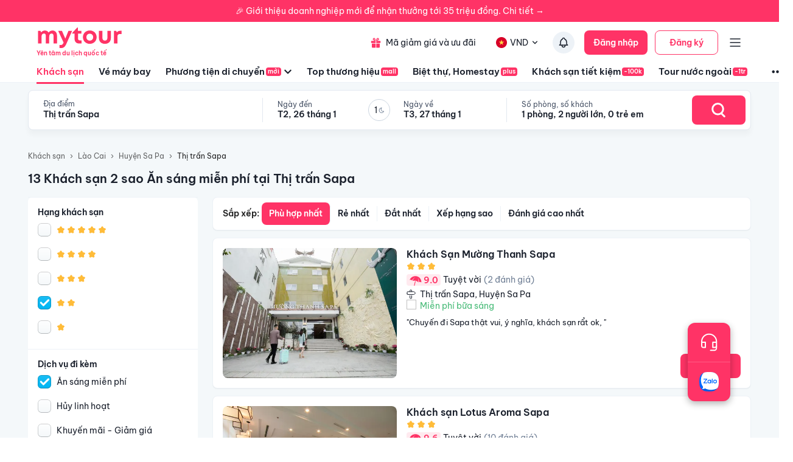

--- FILE ---
content_type: text/html; charset=utf-8
request_url: https://mytour.vn/khach-san/ts27430/khach-san-2-sao-an-sang-mien-phi-tai-thi-tran-sapa.html?checkIn=01-12-2022&checkOut=02-12-2022&adults=2&rooms=1&children=0
body_size: 49632
content:
<!DOCTYPE html><html lang="vi"><head><meta charSet="utf-8" data-next-head=""/><meta name="robots" content="index, follow" data-next-head=""/><link rel="canonical" href="https://mytour.vn/khach-san/ts27430/khach-san-tai-thi-tran-sapa.html" data-next-head=""/><title data-next-head="">Khách sạn Thị trấn Sapa - Khách sạn giá tốt chỉ từ 350k/người</title><meta name="viewport" content="initial-scale=1.0 width=device-width" data-next-head=""/><meta name="keywords" content="Khách sạn Thị trấn Sapa, Thị trấn Sapa, Khách sạn tại Thị trấn Sapa" data-next-head=""/><meta name="description" content="Bảng giá tốt nhất 1/2026. Ăn Sáng Miễn Phí. Hoàn hủy linh hoạt. Hỗ trợ 24/7. Ưu đãi tới 80%. Điểm checkin-Hot tại Thị trấn Sapa. Mytour" data-next-head=""/><meta name="csrf-token" content="kh1ez4WH3sozbpbLC7tOumNr81Ut9n2kVwAu1g1S" data-next-head=""/><meta http-equiv="x-dns-prefetch-control" content="on" data-next-head=""/><link rel="dns-prefetch" href="https://mytourcdn.com/" data-next-head=""/><meta property="al:ios:app_name" content="Mytour.vn" data-next-head=""/><meta property="al:ios:app_store_id" content="1149730203" data-next-head=""/><meta property="al:android:app_name" content="Mytour.vn" data-next-head=""/><meta property="al:android:package" content="vn.mytour.apps.android" data-next-head=""/><meta property="fb:app_id" content="857393964278669" data-next-head=""/><meta property="fb:pages" content="180719541988518" data-next-head=""/><meta property="og:image" content="https://img.tripi.vn/cdn-cgi/image/width=640/https://googleapis.tripi.vn/download/storage/v1/b/tourcdn/o/photos%2FAD8W5Q9RKH_%2Ftmp%2Fplaytemp8104565808294861785%2FmultipartBody1265968414802270528asTemporaryFile?generation=1586345630275352&amp;alt=media" data-next-head=""/><meta property="og:url" content="https://mytour.vn/khach-san/ts27430/khach-san-tai-thi-tran-sapa.html" data-next-head=""/><meta property="og:type" content="website" data-next-head=""/><meta property="og:site_name" content="Mytour.vn" data-next-head=""/><meta property="og:title" content="Khách sạn Thị trấn Sapa - Khách sạn giá tốt chỉ từ 350k/người" data-next-head=""/><meta property="og:description" content="Bảng giá tốt nhất 1/2026. Ăn Sáng Miễn Phí. Hoàn hủy linh hoạt. Hỗ trợ 24/7. Ưu đãi tới 80%. Điểm checkin-Hot tại Thị trấn Sapa. Mytour" data-next-head=""/><meta name="twitter:card" content="summary_large_image" data-next-head=""/><meta name="twitter:site" content="@mytourvn" data-next-head=""/><meta name="twitter:creator" content="@mytourvn" data-next-head=""/><meta name="twitter:image" content="https://img.tripi.vn/cdn-cgi/image/width=640/https://googleapis.tripi.vn/download/storage/v1/b/tourcdn/o/photos%2FAD8W5Q9RKH_%2Ftmp%2Fplaytemp8104565808294861785%2FmultipartBody1265968414802270528asTemporaryFile?generation=1586345630275352&amp;alt=media" data-next-head=""/><meta name="twitter:title" content="Khách sạn Thị trấn Sapa - Khách sạn giá tốt chỉ từ 350k/người" data-next-head=""/><meta name="twitter:description" content="Bảng giá tốt nhất 1/2026. Ăn Sáng Miễn Phí. Hoàn hủy linh hoạt. Hỗ trợ 24/7. Ưu đãi tới 80%. Điểm checkin-Hot tại Thị trấn Sapa. Mytour" data-next-head=""/><script type="application/ld+json" data-next-head="">{"@context":"https://schema.org","@type":"Organization","url":"https://mytour.vn","name":"Mytour.vn","logo":"https://cdn.mytour.vn/0x0,q90/themes/images/logo_new.png","sameAs":["https://www.facebook.com/mytour.vn","https://www.instagram.com/mytour.vn/","https://www.youtube.com/user/Mytourvn"]}</script><script type="application/ld+json" data-next-head="">{"@context":"https://schema.org","@type":"TravelAgency","@id":"https://mytour.vn","name":"Công ty Cổ Phần Du Lịch VIỆT NAM VNTRAVEL","image":"https://cdn.mytour.vn/0x0,q90/themes/images/logo_new.png","url":"https://mytour.vn","telephone":"024 7109 9999","email":"hotro@mytour.vn","priceRange":"$","address":[{"@type":"PostalAddress","streetAddress":"Tầng 20, Tòa A, HUD Tower, 37 Lê Văn Lương, Quận Thanh Xuân, Hà Nội.","addressLocality":"Hà Nội City","addressRegion":"Hà Nội","addressCountry":"VN","postalCode":"100000"},{"@type":"PostalAddress","streetAddress":"Tầng 6, 67 Lý Chính Thắng, Phường Võ Thị Sáu, Quận 3, HCM","addressLocality":"Hồ Chí Minh City","addressRegion":"TP.HCM","addressCountry":"VN","postalCode":"700000"}],"geo":[{"@type":"GeoCoordinates","latitude":"21.019442145750823","longitude":"105.82367739404928"},{"@type":"GeoCoordinates","latitude":"11.072737584684097","longitude":"106.73726793032382"}],"openingHoursSpecification":{"@type":"OpeningHoursSpecification","dayOfWeek":["https://schema.org/Monday","https://schema.org/Tuesday","https://schema.org/Wednesday","https://schema.org/Thursday","https://schema.org/Friday","https://schema.org/Saturday","https://schema.org/Sunday"],"opens":"00:00","closes":"23:59"}}</script><script type="application/ld+json" data-next-head="">{"@context":"https://schema.org","@type":"ItemList","url":"https://mytour.vn/khach-san/tp21/khach-san-tai-lao-cai.html","numberOfItems":13,"itemListElement":[{"@type":"ListItem","position":1,"name":"Khách Sạn Mường Thanh Sapa","url":"https://mytour.vn/khach-san/1034-khach-san-muong-thanh-sapa.html","image":"https://img.tripi.vn/cdn-cgi/image/width=640/https://googleapis.tripi.vn/download/storage/v1/b/tourcdn/o/photos%2FAD8W5Q9RKH_%2Ftmp%2Fplaytemp8104565808294861785%2FmultipartBody1265968414802270528asTemporaryFile?generation=1586345630275352&alt=media"},{"@type":"ListItem","position":2,"name":"Khách sạn Lotus Aroma Sapa","url":"https://mytour.vn/khach-san/29497-khach-san-lotus-aroma-sapa.html","image":"https://img.tripi.vn/cdn-cgi/image/width=640/https://pix8.agoda.net/hotelImages/5826810/-1/3ae44fb400496fd0aacece7999a90a3c.jpg?ca=7&ce=1"},{"@type":"ListItem","position":3,"name":"Khách sạn Sapa Relax & Spa Managed by HG Hospitality","url":"https://mytour.vn/khach-san/40708-khach-san-sapa-relax-and-spa-managed-by-hg-hospitality.html","image":"https://img.tripi.vn/cdn-cgi/image/width=640/https://pix8.agoda.net/hotelImages/3645976/-1/9fdcaba1bf0c37230a51f5573957bed3.jpg?ce=0"},{"@type":"ListItem","position":4,"name":"Khách sạn Sapa Green","url":"https://mytour.vn/khach-san/40744-khach-san-sapa-green.html","image":"https://img.tripi.vn/cdn-cgi/image/width=640/https://pix8.agoda.net/hotelImages/5869955/-1/45e299100a8123aa362de8c2a040aa20.jpg?ca=13&ce=1"},{"@type":"ListItem","position":5,"name":"SNOW VILLA SAPA","url":"https://mytour.vn/khach-san/122841-snow-villa-sapa.html","image":"https://img.tripi.vn/cdn-cgi/image/width=640/https://storage.googleapis.com/hms_prod/photo/img/463017kuz/villa-sapa-co-be-boi.jpg"},{"@type":"ListItem","position":6,"name":"THE UPPER HOUSE SAPA","url":"https://mytour.vn/khach-san/113370-the-upper-house-sapa.html","image":"https://img.tripi.vn/cdn-cgi/image/width=640/https://gcs.tripi.vn/hms_prod/photo/img/462344Zcf/upper-family4.jpg"},{"@type":"ListItem","position":7,"name":"Khách Sạn 4 Sao Sapa","url":"https://mytour.vn/khach-san/2871824-khach-san-4-sao-sapa.html","image":"https://img.tripi.vn/cdn-cgi/image/width=640/https://gcs.tripi.vn/hms_prod/photo/img/483630iMt/nui-ham-rong-acc-1.png"},{"@type":"ListItem","position":8,"name":"Khách sạn Citylights Sapa","url":"https://mytour.vn/khach-san/47073-khach-san-citylights-sapa.html","image":"https://img.tripi.vn/cdn-cgi/image/width=640/https://i.travelapi.com/hotels/42000000/41970000/41967900/41967898/bef7facd.jpg"},{"@type":"ListItem","position":9,"name":"Khách Sạn Việt Thành SaPa","url":"https://mytour.vn/khach-san/47976-khach-san-viet-thanh-sapa.html","image":"https://img.tripi.vn/cdn-cgi/image/width=640/https://storage.googleapis.com/hms_prod/photo/thumb/1621269645006kY/276512345.jpg"},{"@type":"ListItem","position":10,"name":"Sapa Container Hotel","url":"https://mytour.vn/khach-san/22122-sapa-container-hotel.html","image":"https://img.tripi.vn/cdn-cgi/image/width=640/https://www.googleapis.com/download/storage/v1/b/tourcdn/o/photos%2F7YS7E57832_%2Ftmp%2Fplaytemp3319248041835739152%2FmultipartBody4343284175157827336asTemporaryFile?generation=1492587955980495&alt=media"},{"@type":"ListItem","position":11,"name":"Khách sạn Le Bordeaux Sapa","url":"https://mytour.vn/khach-san/40755-khach-san-le-bordeaux-sapa.html","image":"https://img.tripi.vn/cdn-cgi/image/width=640/https://pix8.agoda.net/hotelImages/358/3582727/3582727_17112916400060029214.jpg?ca=6&ce=1"},{"@type":"ListItem","position":12,"name":"Sapa O'Chau Hotel","url":"https://mytour.vn/khach-san/29461-sapa-o-chau-hotel.html","image":"https://img.tripi.vn/cdn-cgi/image/width=640/https://www.googleapis.com/download/storage/v1/b/hotel_image/o/logo%2F4%2F5041070.jpg?generation=1563772675603098&alt=media"},{"@type":"ListItem","position":13,"name":"Khách sạn Sapa Friendly Inn & Travel","url":"https://mytour.vn/khach-san/40793-khach-san-sapa-friendly-inn-and-travel.html","image":"https://img.tripi.vn/cdn-cgi/image/width=640/https://www.googleapis.com/download/storage/v1/b/tourcdn/o/photos%2FDYABOV6K9W_%2Ftmp%2Fplaytemp8104565808294861785%2FmultipartBody7229413981897070116asTemporaryFile?generation=1586326211894248&alt=media"}]}</script><script type="application/ld+json" data-next-head="">{"@context":"https://schema.org","@type":"Hotel","telephone":"19002083","description":"","priceRange":"Giá tốt nhất thị trường. Đã gồm ăn sáng","url":"https://mytour.vn/khach-san/ts27430/khach-san-tai-thi-tran-sapa.html","name":"Khách sạn Thị trấn Sapa - Khách sạn giá tốt chỉ từ 350k/người","image":"https://img.tripi.vn/cdn-cgi/image/width=640/https://googleapis.tripi.vn/download/storage/v1/b/tourcdn/o/photos%2FAD8W5Q9RKH_%2Ftmp%2Fplaytemp8104565808294861785%2FmultipartBody1265968414802270528asTemporaryFile?generation=1586345630275352&alt=media"}</script><script type="application/ld+json" data-next-head="">{"@context":"http://schema.org/","@type":"Hotel","name":"Thị trấn Sapa","description":"","url":"https://mytour.vn/khach-san/ts27430/khach-san-tai-thi-tran-sapa.html","address":{"@type":"PostalAddress","addressLocality":"Thị trấn Sapa","addressCountry":"","addressRegion":"Lào Cai"},"image":"https://gcs.tripi.vn/tripi-assets/mytour/images/logo_facebook_mytour.png","aggregateRating":{"@type":"AggregateRating","ratingValue":"8.5","reviewCount":124,"bestRating":10,"worstRating":1}}</script><script type="application/ld+json" data-next-head="">[{"@context":"http://schema.org","@type":"LocalBusiness","name":"Khách Sạn Mường Thanh Sapa","description":"","url":"https://mytour.vn/khach-san/1034-khach-san-muong-thanh-sapa.html","image":"https://googleapis.tripi.vn/download/storage/v1/b/tourcdn/o/photos%2FAD8W5Q9RKH_%2Ftmp%2Fplaytemp8104565808294861785%2FmultipartBody1265968414802270528asTemporaryFile?generation=1586345630275352&alt=media","address":{"@type":"PostalAddress","addressCountry":"Việt Nam","addressLocality":"44 Ngũ Chỉ Sơn, Thị Trấn Sapa, Thị Xã Sa Pa, Lào Cai, Việt Nam","addressRegion":"Huyện Sa Pa","postalCode":"","streetAddress":"44 Ngũ Chỉ Sơn, Thị Trấn Sapa, Thị Xã Sa Pa, Lào Cai, Việt Nam"}},{"@context":"http://schema.org","@type":"LocalBusiness","name":"Khách sạn Lotus Aroma Sapa","description":"","url":"https://mytour.vn/khach-san/29497-khach-san-lotus-aroma-sapa.html","image":"https://pix8.agoda.net/hotelImages/5826810/-1/3ae44fb400496fd0aacece7999a90a3c.jpg?ca=7&ce=1","address":{"@type":"PostalAddress","addressCountry":"Việt Nam","addressLocality":"Đường N1, Thị Trấn Sapa, Thị Xã Sa Pa, Lào Cai, Việt Nam","addressRegion":"Huyện Sa Pa","postalCode":"","streetAddress":"Đường N1, Thị Trấn Sapa, Thị Xã Sa Pa, Lào Cai, Việt Nam"}},{"@context":"http://schema.org","@type":"LocalBusiness","name":"Khách sạn Sapa Relax & Spa Managed by HG Hospitality","description":"","url":"https://mytour.vn/khach-san/40708-khach-san-sapa-relax-and-spa-managed-by-hg-hospitality.html","image":"https://pix8.agoda.net/hotelImages/3645976/-1/9fdcaba1bf0c37230a51f5573957bed3.jpg?ce=0","address":{"@type":"PostalAddress","addressCountry":"Việt Nam","addressLocality":"19, Thị Trấn Sapa, Huyện Sa Pa, Lào Cai, Việt Nam","addressRegion":"Huyện Sa Pa","postalCode":"","streetAddress":"19, Thị Trấn Sapa, Huyện Sa Pa, Lào Cai, Việt Nam"}},{"@context":"http://schema.org","@type":"LocalBusiness","name":"Khách sạn Sapa Green","description":"","url":"https://mytour.vn/khach-san/40744-khach-san-sapa-green.html","image":"https://pix8.agoda.net/hotelImages/5869955/-1/45e299100a8123aa362de8c2a040aa20.jpg?ca=13&ce=1","address":{"@type":"PostalAddress","addressCountry":"Việt Nam","addressLocality":"02 Hoàng Liên, Thị Trấn Sapa, Thị Xã Sa Pa, Lào Cai, Việt Nam","addressRegion":"Huyện Sa Pa","postalCode":"","streetAddress":"02 Hoàng Liên, Thị Trấn Sapa, Thị Xã Sa Pa, Lào Cai, Việt Nam"}},{"@context":"http://schema.org","@type":"LocalBusiness","name":"SNOW VILLA SAPA","description":"","url":"https://mytour.vn/khach-san/122841-snow-villa-sapa.html","image":"https://storage.googleapis.com/hms_prod/photo/img/463017kuz/villa-sapa-co-be-boi.jpg","address":{"@type":"PostalAddress","addressCountry":"Việt Nam","addressLocality":"Số 1 Suối Hồ, Thị Trấn Sapa, Thị Xã Sa Pa, Lào Cai, Việt Nam","addressRegion":"Huyện Sa Pa","postalCode":"","streetAddress":"Số 1 Suối Hồ, Thị Trấn Sapa, Thị Xã Sa Pa, Lào Cai, Việt Nam"}},{"@context":"http://schema.org","@type":"LocalBusiness","name":"THE UPPER HOUSE SAPA","description":"","url":"https://mytour.vn/khach-san/113370-the-upper-house-sapa.html","image":"https://gcs.tripi.vn/hms_prod/photo/img/462344Zcf/upper-family4.jpg","address":{"@type":"PostalAddress","addressCountry":"Việt Nam","addressLocality":"12a/42 Đồng Lợi, Thị Trấn Sapa, Thị Xã Sa Pa, Lào Cai, Việt Nam","addressRegion":"Huyện Sa Pa","postalCode":"","streetAddress":"12a/42 Đồng Lợi, Thị Trấn Sapa, Thị Xã Sa Pa, Lào Cai, Việt Nam"}},{"@context":"http://schema.org","@type":"LocalBusiness","name":"Khách Sạn 4 Sao Sapa","description":"","url":"https://mytour.vn/khach-san/2871824-khach-san-4-sao-sapa.html","image":"https://gcs.tripi.vn/hms_prod/photo/img/483630iMt/nui-ham-rong-acc-1.png","address":{"@type":"PostalAddress","addressCountry":"Việt Nam","addressLocality":"Sapa, Thị Trấn Sapa, Thị Xã Sa Pa, Lào Cai, Việt Nam","addressRegion":"Huyện Sa Pa","postalCode":"","streetAddress":"Sapa, Thị Trấn Sapa, Thị Xã Sa Pa, Lào Cai, Việt Nam"}},{"@context":"http://schema.org","@type":"LocalBusiness","name":"Khách sạn Citylights Sapa","description":"","url":"https://mytour.vn/khach-san/47073-khach-san-citylights-sapa.html","image":"https://i.travelapi.com/hotels/42000000/41970000/41967900/41967898/bef7facd.jpg","address":{"@type":"PostalAddress","addressCountry":"Việt Nam","addressLocality":"N1, Bến Xe , Thị Trấn Sapa, Huyện Sa Pa, Lào Cai, Việt Nam","addressRegion":"Huyện Sa Pa","postalCode":"","streetAddress":"N1, Bến Xe , Thị Trấn Sapa, Huyện Sa Pa, Lào Cai, Việt Nam"}},{"@context":"http://schema.org","@type":"LocalBusiness","name":"Khách Sạn Việt Thành SaPa","description":"","url":"https://mytour.vn/khach-san/47976-khach-san-viet-thanh-sapa.html","image":"https://storage.googleapis.com/hms_prod/photo/thumb/1621269645006kY/276512345.jpg","address":{"@type":"PostalAddress","addressCountry":"Việt Nam","addressLocality":"10 Ngũ Chỉ Sơn, Thị Trấn Sapa, Thị Xã Sa Pa, Lào Cai, Việt Nam","addressRegion":"Huyện Sa Pa","postalCode":"","streetAddress":"10 Ngũ Chỉ Sơn, Thị Trấn Sapa, Thị Xã Sa Pa, Lào Cai, Việt Nam"}},{"@context":"http://schema.org","@type":"LocalBusiness","name":"Sapa Container Hotel","description":"","url":"https://mytour.vn/khach-san/22122-sapa-container-hotel.html","image":"https://www.googleapis.com/download/storage/v1/b/tourcdn/o/photos%2F7YS7E57832_%2Ftmp%2Fplaytemp3319248041835739152%2FmultipartBody4343284175157827336asTemporaryFile?generation=1492587955980495&alt=media","address":{"@type":"PostalAddress","addressCountry":"Việt Nam","addressLocality":"Số 05 Sở Than, Thị trấn Sapa, Huyện Sa Pa, Lào Cai","addressRegion":"Huyện Sa Pa","postalCode":"","streetAddress":"Số 05 Sở Than, Thị trấn Sapa, Huyện Sa Pa, Lào Cai"}},{"@context":"http://schema.org","@type":"LocalBusiness","name":"Khách sạn Le Bordeaux Sapa","description":"","url":"https://mytour.vn/khach-san/40755-khach-san-le-bordeaux-sapa.html","image":"https://pix8.agoda.net/hotelImages/358/3582727/3582727_17112916400060029214.jpg?ca=6&ce=1","address":{"@type":"PostalAddress","addressCountry":"Việt Nam","addressLocality":"18, Thị Trấn Sapa, Huyện Sa Pa, Lào Cai, Việt Nam","addressRegion":"Huyện Sa Pa","postalCode":"","streetAddress":"18, Thị Trấn Sapa, Huyện Sa Pa, Lào Cai, Việt Nam"}},{"@context":"http://schema.org","@type":"LocalBusiness","name":"Sapa O'Chau Hotel","description":"","url":"https://mytour.vn/khach-san/29461-sapa-o-chau-hotel.html","image":"https://www.googleapis.com/download/storage/v1/b/hotel_image/o/logo%2F4%2F5041070.jpg?generation=1563772675603098&alt=media","address":{"@type":"PostalAddress","addressCountry":"Việt Nam","addressLocality":"3 Lê Văn Tám, Thị trấn Sapa, Huyện Sa Pa, Lào Cai","addressRegion":"Huyện Sa Pa","postalCode":"","streetAddress":"3 Lê Văn Tám, Thị trấn Sapa, Huyện Sa Pa, Lào Cai"}},{"@context":"http://schema.org","@type":"LocalBusiness","name":"Khách sạn Sapa Friendly Inn & Travel","description":"","url":"https://mytour.vn/khach-san/40793-khach-san-sapa-friendly-inn-and-travel.html","image":"https://www.googleapis.com/download/storage/v1/b/tourcdn/o/photos%2FDYABOV6K9W_%2Ftmp%2Fplaytemp8104565808294861785%2FmultipartBody7229413981897070116asTemporaryFile?generation=1586326211894248&alt=media","address":{"@type":"PostalAddress","addressCountry":"Việt Nam","addressLocality":"1b Sở Than, Thị Trấn Sapa, Huyện Sa Pa, Lào Cai, Việt Nam","addressRegion":"Huyện Sa Pa","postalCode":"","streetAddress":"1b Sở Than, Thị Trấn Sapa, Huyện Sa Pa, Lào Cai, Việt Nam"}}]</script><script type="application/ld+json" data-next-head="">{"@context":"https://schema.org","@type":"FAQPage","mainEntity":[{"@type":"Question","name":"Khách sạn nào nằm trên đường Thị trấn Sapa, Thị trấn Sapa?","acceptedAnswer":{"@type":"Answer","text":"Một số khách sạn/khu nghỉ dưỡng nằm trên đường Thị trấn Sapa, Thị trấn Sapa để bạn tham khảo <a target=\"_blank\" class=\"hotel-link\" href=\"https://mytour.vn/khach-san/1034-khach-san-muong-thanh-sapa.html\">Khách Sạn Mường Thanh Sapa</a>, <a target=\"_blank\" class=\"hotel-link\" href=\"https://mytour.vn/khach-san/29497-khach-san-lotus-aroma-sapa.html\">Khách sạn Lotus Aroma Sapa</a>, <a target=\"_blank\" class=\"hotel-link\" href=\"https://mytour.vn/khach-san/40708-khach-san-sapa-relax-and-spa-managed-by-hg-hospitality.html\">Khách sạn Sapa Relax & Spa Managed by HG Hospitality</a>, <a target=\"_blank\" class=\"hotel-link\" href=\"https://mytour.vn/khach-san/40744-khach-san-sapa-green.html\">Khách sạn Sapa Green</a>, <a target=\"_blank\" class=\"hotel-link\" href=\"https://mytour.vn/khach-san/122841-snow-villa-sapa.html\">SNOW VILLA SAPA</a>, <a target=\"_blank\" class=\"hotel-link\" href=\"https://mytour.vn/khach-san/113370-the-upper-house-sapa.html\">THE UPPER HOUSE SAPA</a>, <a target=\"_blank\" class=\"hotel-link\" href=\"https://mytour.vn/khach-san/2871824-khach-san-4-sao-sapa.html\">Khách Sạn 4 Sao Sapa</a>, <a target=\"_blank\" class=\"hotel-link\" href=\"https://mytour.vn/khach-san/47073-khach-san-citylights-sapa.html\">Khách sạn Citylights Sapa</a>, <a target=\"_blank\" class=\"hotel-link\" href=\"https://mytour.vn/khach-san/47976-khach-san-viet-thanh-sapa.html\">Khách Sạn Việt Thành SaPa</a>, <a target=\"_blank\" class=\"hotel-link\" href=\"https://mytour.vn/khach-san/22122-sapa-container-hotel.html\">Sapa Container Hotel</a>, <a target=\"_blank\" class=\"hotel-link\" href=\"https://mytour.vn/khach-san/40755-khach-san-le-bordeaux-sapa.html\">Khách sạn Le Bordeaux Sapa</a>, <a target=\"_blank\" class=\"hotel-link\" href=\"https://mytour.vn/khach-san/29461-sapa-o-chau-hotel.html\">Sapa O'Chau Hotel</a>, <a target=\"_blank\" class=\"hotel-link\" href=\"https://mytour.vn/khach-san/40793-khach-san-sapa-friendly-inn-and-travel.html\">Khách sạn Sapa Friendly Inn & Travel</a>"}}]}</script><script type="application/ld+json" data-next-head="">{"@context":"https://schema.org","@type":"BreadcrumbList","itemListElement":[{"@type":"ListItem","position":1,"item":{"@id":"https://mytour.vn/","name":"Khách sạn"}},{"@type":"ListItem","position":2,"item":{"@id":"https://mytour.vn/khach-san/tp21/khach-san-tai-lao-cai.html","name":"Lào Cai"}},{"@type":"ListItem","position":3,"item":{"@id":"https://mytour.vn/khach-san/td503/khach-san-tai-huyen-sa-pa.html","name":"Huyện Sa Pa"}},{"@type":"ListItem","position":4,"item":{"@id":"https://mytour.vn/khach-san/ts27430/khach-san-tai-thi-tran-sapa.html","name":"Thị trấn Sapa"}}]}</script><meta name="emotion-insertion-point" content=""/><meta charSet="utf-8"/><meta name="agd-partner-manual-verification"/><link rel="shortcut icon" href="/favicon.ico"/><meta name="theme-color" content="#00B6F3"/><link rel="preload" href="/fonts/BeVietNamPro/BeVietnamPro-Regular.ttf" as="font" crossorigin=""/><link rel="preload" href="/fonts/BeVietNamPro/BeVietnamPro-Bold.ttf" as="font" crossorigin=""/><link rel="preload" href="/fonts/BeVietNamPro/BeVietnamPro-SemiBold.ttf" as="font" crossorigin=""/><script type="58a510afd47189dea1b4e83b-text/javascript">
                  (function(w,d,s,l,i){
                    w[l]=w[l]||[];
                    w[l].push({'gtm.start': new Date().getTime(), event:'gtm.js'});
                    var f=d.getElementsByTagName(s)[0],
                      j=d.createElement(s),
                      dl=l!='dataLayer'?'&l='+l:'';
                    j.defer=true;
                    j.src='https://gtm.tripi.vn/gtm.js?id='+i+dl;
                    f.parentNode.insertBefore(j,f);
                  })(window,document,'script','dataLayer','GTM-5XW6PZ2');
                </script><script src="https://unpkg.com/@lottiefiles/lottie-player@latest/dist/lottie-player.js" defer="" type="58a510afd47189dea1b4e83b-text/javascript"></script><script type="58a510afd47189dea1b4e83b-text/javascript">
                  (function() {
                    window.vntCa = 'VNT-2aHwQeffEVm0';
                    var po = document.createElement('script');
                    po.type = 'text/javascript';
                    po.defer = true;
                    po.src = 'https://gcs.tripi.vn/mkt-sdk/prod/vnt-mp.js';
                    var s = document.getElementsByTagName('script')[0];
                    s.parentNode.insertBefore(po, s);
                  })();
                </script><script type="58a510afd47189dea1b4e83b-text/javascript">
                  (function() {
                    window.vntInit = function () {
                      return {
                        caId: 9999,
                        channelId: "MYTOUR",
                        color: '#f36',
                        title: "MYTOUR"
                      };
                    };
                    var po = document.createElement('script');
                    po.type = 'text/javascript';
                    po.defer = true;
                    var d = new Date();
                    po.src = 'https://storage.googleapis.com/mkt-sdk/prod/vnt-chat-widget-tickets.js?verison=' + d.getTime();
                    var s = document.getElementsByTagName('script')[0];
                    s.parentNode.insertBefore(po, s);
                  })();
                </script><link data-next-font="" rel="preconnect" href="/" crossorigin="anonymous"/><link rel="preload" href="/_next/static/css/08c1908c47ac457c.css" as="style"/><link rel="stylesheet" href="/_next/static/css/08c1908c47ac457c.css" data-n-g=""/><link rel="preload" href="/_next/static/css/2c2a96185abfe163.css" as="style"/><link rel="stylesheet" href="/_next/static/css/2c2a96185abfe163.css" data-n-p=""/><noscript data-n-css=""></noscript><script defer="" nomodule="" src="/_next/static/chunks/polyfills-42372ed130431b0a.js" type="58a510afd47189dea1b4e83b-text/javascript"></script><script src="/_next/static/chunks/webpack-cc21348434392ceb.js" defer="" type="58a510afd47189dea1b4e83b-text/javascript"></script><script src="/_next/static/chunks/framework-b9fd9bcc3ecde907.js" defer="" type="58a510afd47189dea1b4e83b-text/javascript"></script><script src="/_next/static/chunks/main-5d6e6d15cecc1a11.js" defer="" type="58a510afd47189dea1b4e83b-text/javascript"></script><script src="/_next/static/chunks/pages/_app-10b44fdc35f6b2cb.js" defer="" type="58a510afd47189dea1b4e83b-text/javascript"></script><script src="/_next/static/chunks/2038-7f4ee5f29400871f.js" defer="" type="58a510afd47189dea1b4e83b-text/javascript"></script><script src="/_next/static/chunks/3821-79b5a108e7be4d5a.js" defer="" type="58a510afd47189dea1b4e83b-text/javascript"></script><script src="/_next/static/chunks/1515-466544730df7987d.js" defer="" type="58a510afd47189dea1b4e83b-text/javascript"></script><script src="/_next/static/chunks/126-0037478c6185270d.js" defer="" type="58a510afd47189dea1b4e83b-text/javascript"></script><script src="/_next/static/chunks/1316-2b245f1d3221b42f.js" defer="" type="58a510afd47189dea1b4e83b-text/javascript"></script><script src="/_next/static/chunks/4149-5002e930698933a8.js" defer="" type="58a510afd47189dea1b4e83b-text/javascript"></script><script src="/_next/static/chunks/296-8ecd51f235c33fdc.js" defer="" type="58a510afd47189dea1b4e83b-text/javascript"></script><script src="/_next/static/chunks/9984-1c6132e90b91f3c4.js" defer="" type="58a510afd47189dea1b4e83b-text/javascript"></script><script src="/_next/static/chunks/8569-ecfb8f99ee60612e.js" defer="" type="58a510afd47189dea1b4e83b-text/javascript"></script><script src="/_next/static/chunks/9357-d1afb81e347ccae2.js" defer="" type="58a510afd47189dea1b4e83b-text/javascript"></script><script src="/_next/static/chunks/8667-cce5b4f9383a6150.js" defer="" type="58a510afd47189dea1b4e83b-text/javascript"></script><script src="/_next/static/chunks/8749-ee8a7975bb53e406.js" defer="" type="58a510afd47189dea1b4e83b-text/javascript"></script><script src="/_next/static/chunks/6257-df3b02503f934ed0.js" defer="" type="58a510afd47189dea1b4e83b-text/javascript"></script><script src="/_next/static/chunks/2441-2aa386828aeb7878.js" defer="" type="58a510afd47189dea1b4e83b-text/javascript"></script><script src="/_next/static/chunks/3844-e7d8792fe4c0dea8.js" defer="" type="58a510afd47189dea1b4e83b-text/javascript"></script><script src="/_next/static/chunks/984-88dc0d20b8186542.js" defer="" type="58a510afd47189dea1b4e83b-text/javascript"></script><script src="/_next/static/chunks/1577-df62cafac44419aa.js" defer="" type="58a510afd47189dea1b4e83b-text/javascript"></script><script src="/_next/static/chunks/3403-af8a23e00142d55a.js" defer="" type="58a510afd47189dea1b4e83b-text/javascript"></script><script src="/_next/static/chunks/9598-5a8af59ebb204d7d.js" defer="" type="58a510afd47189dea1b4e83b-text/javascript"></script><script src="/_next/static/chunks/8409-8175fc5f0a4d1d9a.js" defer="" type="58a510afd47189dea1b4e83b-text/javascript"></script><script src="/_next/static/chunks/3371-674b395249192241.js" defer="" type="58a510afd47189dea1b4e83b-text/javascript"></script><script src="/_next/static/chunks/2259-0fc44df1dfb6b436.js" defer="" type="58a510afd47189dea1b4e83b-text/javascript"></script><script src="/_next/static/chunks/9171-90412db78a6fd25c.js" defer="" type="58a510afd47189dea1b4e83b-text/javascript"></script><script src="/_next/static/chunks/2201-4bea086be2cd467b.js" defer="" type="58a510afd47189dea1b4e83b-text/javascript"></script><script src="/_next/static/chunks/8399-363c0e68d94d90b2.js" defer="" type="58a510afd47189dea1b4e83b-text/javascript"></script><script src="/_next/static/chunks/3559-639b971bf327f121.js" defer="" type="58a510afd47189dea1b4e83b-text/javascript"></script><script src="/_next/static/chunks/5605-1cb9eb6ba1451d24.js" defer="" type="58a510afd47189dea1b4e83b-text/javascript"></script><script src="/_next/static/chunks/4591-9bf3bad64cf18d15.js" defer="" type="58a510afd47189dea1b4e83b-text/javascript"></script><script src="/_next/static/chunks/3578-1ecc2906a060867a.js" defer="" type="58a510afd47189dea1b4e83b-text/javascript"></script><script src="/_next/static/chunks/pages/khach-san/%5B...slug%5D-f4dd2dcd60f08bd6.js" defer="" type="58a510afd47189dea1b4e83b-text/javascript"></script><script src="/_next/static/4Mi93AZM9LLbgsSasPP62/_buildManifest.js" defer="" type="58a510afd47189dea1b4e83b-text/javascript"></script><script src="/_next/static/4Mi93AZM9LLbgsSasPP62/_ssgManifest.js" defer="" type="58a510afd47189dea1b4e83b-text/javascript"></script><style data-emotion="mui-global 0"></style><style data-emotion="mui-global 1v7ojms">html{-webkit-font-smoothing:antialiased;-moz-osx-font-smoothing:grayscale;box-sizing:border-box;-webkit-text-size-adjust:100%;}*,*::before,*::after{box-sizing:inherit;}strong,b{font-weight:700;}body{margin:0;color:rgba(0, 0, 0, 0.87);font-size:16px;line-height:20px;font-weight:normal;font-family:BeVietnamPro;background-color:#fff;}@media print{body{background-color:#fff;}}body::backdrop{background-color:#fff;}</style><style data-emotion="mui-global 1prfaxn">@-webkit-keyframes mui-auto-fill{from{display:block;}}@keyframes mui-auto-fill{from{display:block;}}@-webkit-keyframes mui-auto-fill-cancel{from{display:block;}}@keyframes mui-auto-fill-cancel{from{display:block;}}</style><style data-emotion="mui f61gpg 1p7tass-container w59kdd-container 1f5otpv-content 1isodwu-logoMytour 1ykeged-signalTag p0vdu2-iconMenu 1ohtl0o-boxForBiz 1v7lun5-rightBoxForBiz 1d6wywm-titleForBiz 1ojqndu-desForBiz 1k3v82y-wrapperLogo 5fhwhn-textInternationalTravel e5fr7-bannerTopSticky hj5yd4-contentBannerTopSticky qtx3f8-container 1v6qpnu-content 1a59rmy-leftContent 1h1huul 1ox9m7k-rightContent 1bal3jx-menuTop 1veupx3-wrapperLink idyd3p-boxLink ui9n0z-wrapperItem gmt5fo-wrapperItem v8iefy-userAccount xydsc kecxjp-imgLang mpgc7z-wrapperItem 18t1j2s-contentLang flfoi2-wrapperItem 1rzb3uu p5y0yb-iconNotify 19bfp44 1sl27am-bottomHeader czaf89-menuItemWrap-itemMenu-itemMenuActive s99mc2-diver c35eum-diverContent jvgikk-menuItemWrap-itemMenu 1ui9uda-menuItemWrap-itemMenu r9pubz-contentSearch 1ght50o-diver 19t3jvk-locationContent 16fh2k2-dateContent 1ld2q6r-itemDate u6sbqu-guestContent 10bc68r-titleContent 12zbe31-valueContent 19khc6h-leftGuestContent k6y8ex-centerDateContentView gzg3hl-diverBottom 1bjxsev-container-containerSearchOnly 1jmkblh-inputRoot keeaog-inputSearchRestaurant 1czsn9i-searchBtn 1gs9dmy-popoverContent-locationContainer mc6ozp-popoverContent-dateContainer mz1eec-popoverContent-guestContainer 1wagq40-homeWrapper 160fxjq-homeContainer cfu6sw-homeMainLayout ybn6z7-headerHome vudeoe nhb8h9 144yex3 3mf706 1u3zm6i mtdik8 16etaxn-textLink uh072k-contentContainer 4qbpnq-filterContainer 1dgnxcc-icon v8zxs6-textItem 1qnnvlx-IconArrowDownToggle 1v56ljm-IconArrowDown 1ptx7f6-icon-checkedIconRadio 1r6yd8b-divider qfh22e-content 1h2u2ta-titleContainer bewhtm-titleContent 18bsfbd-checkBoxWrapper 12leesa 1m9pwf3 1hm5487-rankingHotel vd2x7v-voteContainer 1wdvpx0-customerButton 4bwcy0 70qvj9 aae35m-listContainer r8dog4-bannerImg 14nooqb-headerListing 1rzxlhi-typeResultContainer aj4h60-typeItem-typeItemActive e8l5k-typeItem 479wqq-wrapAnimation wvi8uz-leftContent j182kv-rightContent 1gd8odt-leftInfo 1v4eig5-hotelNameStyle 4foi1a-ratingContent nrno6u-point wb437f-ratingText 1s038rv-countComment 1j9bvx4-wrapLocation dmead2-hotelLocation jzbfgy-wrapBreakFast 1tghx1w-iconConvient oj2gzz-rightInfo 14v3uif-locationContent f2bbjb-reviewContent 1gmna4m-linkHotelDetail 16y107c-imageWrapper 1ejlq6v-placeholder 179rt4k-imgContainer 1xyu09x-container-wrapRating 6nskrr-customerButton q7wfgn-categoryName 1cburek-contentBlock 1jdilrc-divider 1ilqctf-logoMytourLarge whdmkg-contactZalo cfg1c1-footerContainer n2172k-footerContent 1h77wgb d566en 9ti12o-columnTitle m2ety2-textItemZalo 14wlga4-columnTextItem j7qwjs 10f202v-linkPolicyInfo zyk85c nyj1n5-footerContainer jwm2fk-companyInfoWrapper xrai5k-companyIconGroup 1kocmqq-imageWrapper-imageCompany f2u8l6-imgContainer-imageCompany 1jojd75-fixedBox 38m9ed-itemChat f6ml8x-wrapper 17p7nqi-icon 17wifes-divider ofypv8-itemChat">.mui-f61gpg{height:auto;background-color:#fafcff;min-height:100vh;}.mui-1p7tass-container{max-width:1188px;margin:0 auto;}@media (max-width:1179.95px){.mui-1p7tass-container{width:100%;margin:0;padding:0 25px;}}.mui-w59kdd-container{position:relative;font-size:14px;line-height:17px;font-weight:normal;color:#1a202c;}.mui-1f5otpv-content{width:100%;height:100%;display:-webkit-box;display:-webkit-flex;display:-ms-flexbox;display:flex;-webkit-flex-direction:column;-ms-flex-direction:column;flex-direction:column;}.mui-1isodwu-logoMytour{width:143px;height:35px;margin-right:56px;}.mui-1ykeged-signalTag{border-radius:4px;background-color:#FF3366;font-size:10px;line-height:12px;font-weight:500;color:#FFFFFF;padding:1px 3px;width:-webkit-fit-content;width:-moz-fit-content;width:fit-content;margin-left:2px;}.mui-p0vdu2-iconMenu{margin-right:4px;padding-left:16px;border-left:1px solid #E2E8F0;}.mui-1ohtl0o-boxForBiz{display:-webkit-box;display:-webkit-flex;display:-ms-flexbox;display:flex;-webkit-align-items:center;-webkit-box-align:center;-ms-flex-align:center;align-items:center;padding:6px 12px 6px 0;gap:8px;background-color:rgba(255, 51, 102, 0.1);border-radius:4px;height:40px;}.mui-1v7lun5-rightBoxForBiz{display:-webkit-box;display:-webkit-flex;display:-ms-flexbox;display:flex;-webkit-flex-direction:column;-ms-flex-direction:column;flex-direction:column;gap:2px;}.mui-1d6wywm-titleForBiz{font-size:12px;font-family:BeVietnamPro-SemiBold;line-height:14px;}.mui-1ojqndu-desForBiz{font-size:11px;line-height:13px;color:#FF3366;}.mui-1k3v82y-wrapperLogo{display:-webkit-box;display:-webkit-flex;display:-ms-flexbox;display:flex;-webkit-flex-direction:column;-ms-flex-direction:column;flex-direction:column;}.mui-5fhwhn-textInternationalTravel{margin-top:-5px;font-size:10px;color:rgba(255, 51, 102, 1);font-family:BeVietnamPro-SemiBold;}.mui-e5fr7-bannerTopSticky{position:fixed;top:0;z-index:99998;width:100%;cursor:pointer;height:36px;}.mui-hj5yd4-contentBannerTopSticky{background-color:#FF3366;width:100%;color:#fff;height:36px;font-size:14px;display:-webkit-box;display:-webkit-flex;display:-ms-flexbox;display:flex;-webkit-align-items:center;-webkit-box-align:center;-ms-flex-align:center;align-items:center;-webkit-box-pack:center;-ms-flex-pack:center;-webkit-justify-content:center;justify-content:center;}.mui-qtx3f8-container{height:96px;width:100%;padding:0px 60px;color:#1a202c;-webkit-transition:all 0.3s;transition:all 0.3s;font-size:14px;line-height:17px;border-bottom:1px solid #EDF2F7;background:#fff;z-index:1002;}.mui-1v6qpnu-content{height:56px;margin-top:6px;display:-webkit-box;display:-webkit-flex;display:-ms-flexbox;display:flex;-webkit-box-pack:justify;-webkit-justify-content:space-between;justify-content:space-between;-webkit-align-items:center;-webkit-box-align:center;-ms-flex-align:center;align-items:center;}.mui-1a59rmy-leftContent{display:-webkit-box;display:-webkit-flex;display:-ms-flexbox;display:flex;-webkit-align-items:center;-webkit-box-align:center;-ms-flex-align:center;align-items:center;}.mui-1h1huul{margin:0;font:inherit;color:#00B6F3;-webkit-text-decoration:underline;text-decoration:underline;text-decoration-color:rgba(0, 182, 243, 0.4);-webkit-text-decoration:none;text-decoration:none;color:inherit;}.mui-1h1huul:hover{text-decoration-color:inherit;}.mui-1h1huul:hover{color:#00B6F3;}.mui-1ox9m7k-rightContent{display:-webkit-box;display:-webkit-flex;display:-ms-flexbox;display:flex;-webkit-align-items:center;-webkit-box-align:center;-ms-flex-align:center;align-items:center;}.mui-1bal3jx-menuTop{display:-webkit-box;display:-webkit-flex;display:-ms-flexbox;display:flex;}.mui-1veupx3-wrapperLink{margin:0;font:inherit;color:#00B6F3;-webkit-text-decoration:underline;text-decoration:underline;text-decoration-color:rgba(0, 182, 243, 0.4);-webkit-text-decoration:none;text-decoration:none;color:inherit;margin-right:8px;display:-webkit-box;display:-webkit-flex;display:-ms-flexbox;display:flex;-webkit-align-items:center;-webkit-box-align:center;-ms-flex-align:center;align-items:center;font-weight:normal;color:#1A202C;white-space:nowrap;}.mui-1veupx3-wrapperLink:hover{text-decoration-color:inherit;}.mui-1veupx3-wrapperLink:hover{color:#00B6F3;}.mui-idyd3p-boxLink{display:-webkit-box;display:-webkit-flex;display:-ms-flexbox;display:flex;-webkit-align-items:center;-webkit-box-align:center;-ms-flex-align:center;align-items:center;border-radius:100px;padding:10px 8px;}.mui-idyd3p-boxLink:hover{background-color:#EDF2F7;}.mui-ui9n0z-wrapperItem{margin:0;font:inherit;color:#00B6F3;-webkit-text-decoration:underline;text-decoration:underline;text-decoration-color:rgba(0, 182, 243, 0.4);-webkit-text-decoration:none;text-decoration:none;color:inherit;margin-right:8px;display:-webkit-box;display:-webkit-flex;display:-ms-flexbox;display:flex;-webkit-align-items:center;-webkit-box-align:center;-ms-flex-align:center;align-items:center;font-weight:normal;padding:10px 8px;border-radius:100px;-webkit-transition:all 0.3s;transition:all 0.3s;}.mui-ui9n0z-wrapperItem:hover{text-decoration-color:inherit;}.mui-ui9n0z-wrapperItem:hover{color:#00B6F3;}.mui-gmt5fo-wrapperItem{display:-webkit-box;display:-webkit-flex;display:-ms-flexbox;display:flex;-webkit-align-items:center;-webkit-box-align:center;-ms-flex-align:center;align-items:center;cursor:pointer;position:relative;white-space:nowrap;}.mui-v8iefy-userAccount{display:-webkit-box;display:-webkit-flex;display:-ms-flexbox;display:flex;-webkit-align-items:center;-webkit-box-align:center;-ms-flex-align:center;align-items:center;background-color:#ffffff;border-radius:100px;-webkit-transition:all 0.3s;transition:all 0.3s;padding:10px 8px;}.mui-v8iefy-userAccount:hover{background-color:#EDF2F7;}.mui-xydsc{padding-left:6px;}.mui-kecxjp-imgLang{width:20px;height:20px;margin-right:4px;}.mui-mpgc7z-wrapperItem{display:-webkit-box;display:-webkit-flex;display:-ms-flexbox;display:flex;-webkit-align-items:center;-webkit-box-align:center;-ms-flex-align:center;align-items:center;cursor:pointer;position:relative;font-size:14px;line-height:17px;color:#1A202C;margin:0 16px 0 8px;}.mui-18t1j2s-contentLang{display:-webkit-box;display:-webkit-flex;display:-ms-flexbox;display:flex;-webkit-align-items:center;-webkit-box-align:center;-ms-flex-align:center;align-items:center;background-color:#ffffff;border-radius:100px;-webkit-transition:all 0.3s;transition:all 0.3s;padding:10px 8px;}.mui-18t1j2s-contentLang:hover{background-color:#EDF2F7;}.mui-flfoi2-wrapperItem{display:-webkit-box;display:-webkit-flex;display:-ms-flexbox;display:flex;-webkit-align-items:center;-webkit-box-align:center;-ms-flex-align:center;align-items:center;margin-right:16px;cursor:pointer;position:relative;}.mui-1rzb3uu{position:relative;display:-webkit-inline-box;display:-webkit-inline-flex;display:-ms-inline-flexbox;display:inline-flex;vertical-align:middle;-webkit-flex-shrink:0;-ms-flex-negative:0;flex-shrink:0;}.mui-p5y0yb-iconNotify{cursor:pointer;position:relative;border-radius:100px;-webkit-transition:all 0.3s;transition:all 0.3s;padding:8px;background-color:#EDF2F7;}.mui-19bfp44{display:-webkit-box;display:-webkit-flex;display:-ms-flexbox;display:flex;-webkit-flex-direction:row;-ms-flex-direction:row;flex-direction:row;-webkit-box-flex-wrap:wrap;-webkit-flex-wrap:wrap;-ms-flex-wrap:wrap;flex-wrap:wrap;-webkit-box-pack:center;-ms-flex-pack:center;-webkit-justify-content:center;justify-content:center;-webkit-align-content:center;-ms-flex-line-pack:center;align-content:center;-webkit-align-items:center;-webkit-box-align:center;-ms-flex-align:center;align-items:center;position:absolute;box-sizing:border-box;font-family:BeVietnamPro;font-weight:500;font-size:0.8571428571428571rem;min-width:20px;line-height:1;padding:0 6px;height:20px;border-radius:10px;z-index:1;-webkit-transition:-webkit-transform 225ms cubic-bezier(0.4, 0, 0.2, 1) 0ms;transition:transform 225ms cubic-bezier(0.4, 0, 0.2, 1) 0ms;background-color:#FF3366;color:#fff;top:0;right:0;-webkit-transform:scale(1) translate(50%, -50%);-moz-transform:scale(1) translate(50%, -50%);-ms-transform:scale(1) translate(50%, -50%);transform:scale(1) translate(50%, -50%);transform-origin:100% 0%;-webkit-transition:-webkit-transform 195ms cubic-bezier(0.4, 0, 0.2, 1) 0ms;transition:transform 195ms cubic-bezier(0.4, 0, 0.2, 1) 0ms;}.mui-19bfp44.MuiBadge-invisible{-webkit-transform:scale(0) translate(50%, -50%);-moz-transform:scale(0) translate(50%, -50%);-ms-transform:scale(0) translate(50%, -50%);transform:scale(0) translate(50%, -50%);}.mui-1sl27am-bottomHeader{height:40px;display:-webkit-box;display:-webkit-flex;display:-ms-flexbox;display:flex;-webkit-align-items:center;-webkit-box-align:center;-ms-flex-align:center;align-items:center;color:#1a202c;margin:0 -60px;padding:0 60px;}.mui-czaf89-menuItemWrap-itemMenu-itemMenuActive{margin:0;font:inherit;color:#00B6F3;-webkit-text-decoration:underline;text-decoration:underline;text-decoration-color:rgba(0, 182, 243, 0.4);-webkit-text-decoration:none;text-decoration:none;color:inherit;white-space:nowrap;height:100%;display:-webkit-box;display:-webkit-flex;display:-ms-flexbox;display:flex;-webkit-align-items:center;-webkit-box-align:center;-ms-flex-align:center;align-items:center;position:relative;font-size:15px;line-height:18px;font-family:BeVietnamPro-SemiBold;font-weight:600;margin-right:24px;color:#1a202c;-webkit-transition:all 0.3s;transition:all 0.3s;color:#FF3366;}.mui-czaf89-menuItemWrap-itemMenu-itemMenuActive:hover{text-decoration-color:inherit;}.mui-czaf89-menuItemWrap-itemMenu-itemMenuActive:hover{color:#00B6F3;}.mui-czaf89-menuItemWrap-itemMenu-itemMenuActive:hover{color:#FF3366;-webkit-text-decoration:none;text-decoration:none;}.mui-s99mc2-diver{position:absolute;bottom:0;left:0;display:-webkit-box;display:-webkit-flex;display:-ms-flexbox;display:flex;-webkit-box-pack:center;-ms-flex-pack:center;-webkit-justify-content:center;justify-content:center;width:100%;}.mui-c35eum-diverContent{width:100%;height:3px;}.mui-jvgikk-menuItemWrap-itemMenu{margin:0;font:inherit;color:#00B6F3;-webkit-text-decoration:underline;text-decoration:underline;text-decoration-color:rgba(0, 182, 243, 0.4);-webkit-text-decoration:none;text-decoration:none;color:inherit;white-space:nowrap;height:100%;display:-webkit-box;display:-webkit-flex;display:-ms-flexbox;display:flex;-webkit-align-items:center;-webkit-box-align:center;-ms-flex-align:center;align-items:center;position:relative;font-size:15px;line-height:18px;font-family:BeVietnamPro-SemiBold;font-weight:600;margin-right:24px;color:#1a202c;-webkit-transition:all 0.3s;transition:all 0.3s;}.mui-jvgikk-menuItemWrap-itemMenu:hover{text-decoration-color:inherit;}.mui-jvgikk-menuItemWrap-itemMenu:hover{color:#00B6F3;}.mui-jvgikk-menuItemWrap-itemMenu:hover{color:#FF3366;-webkit-text-decoration:none;text-decoration:none;}.mui-1ui9uda-menuItemWrap-itemMenu{white-space:nowrap;height:100%;display:-webkit-box;display:-webkit-flex;display:-ms-flexbox;display:flex;-webkit-align-items:center;-webkit-box-align:center;-ms-flex-align:center;align-items:center;position:relative;font-size:15px;line-height:18px;font-family:BeVietnamPro-SemiBold;font-weight:600;margin-right:24px;color:#1a202c;-webkit-transition:all 0.3s;transition:all 0.3s;}.mui-1ui9uda-menuItemWrap-itemMenu:hover{color:#FF3366;-webkit-text-decoration:none;text-decoration:none;}.mui-r9pubz-contentSearch{padding:12px 0;width:100%;z-index:1000;}.mui-1ght50o-diver{width:1px;height:40px;background-color:#E2E8F0;margin-top:12px;}.mui-19t3jvk-locationContent{padding:12px 24px;width:385px;display:-webkit-box;display:-webkit-flex;display:-ms-flexbox;display:flex;-webkit-box-pack:center;-ms-flex-pack:center;-webkit-justify-content:center;justify-content:center;-webkit-flex-direction:column;-ms-flex-direction:column;flex-direction:column;gap:4px;}.mui-16fh2k2-dateContent{width:400px;display:-webkit-box;display:-webkit-flex;display:-ms-flexbox;display:flex;-webkit-align-items:center;-webkit-box-align:center;-ms-flex-align:center;align-items:center;padding:12px 24px;cursor:pointer;}.mui-1ld2q6r-itemDate{display:-webkit-box;display:-webkit-flex;display:-ms-flexbox;display:flex;-webkit-flex-direction:column;-ms-flex-direction:column;flex-direction:column;gap:4px;}.mui-u6sbqu-guestContent{width:calc(100% - 785px);display:-webkit-box;display:-webkit-flex;display:-ms-flexbox;display:flex;-webkit-box-pack:justify;-webkit-justify-content:space-between;justify-content:space-between;-webkit-align-items:center;-webkit-box-align:center;-ms-flex-align:center;align-items:center;padding:8px 8px 8px 24px;gap:42px;cursor:pointer;}.mui-10bc68r-titleContent{font-size:12px;line-height:14px;color:#4A5568;}.mui-12zbe31-valueContent{font-size:14px;line-height:19px;font-family:BeVietnamPro-SemiBold;}.mui-19khc6h-leftGuestContent{display:-webkit-box;display:-webkit-flex;display:-ms-flexbox;display:flex;-webkit-flex-direction:column;-ms-flex-direction:column;flex-direction:column;gap:4px;}.mui-k6y8ex-centerDateContentView{margin:0 22px 0 52px;width:36px;height:36px;border-radius:100px;border:1px solid #CBD5E0;display:-webkit-box;display:-webkit-flex;display:-ms-flexbox;display:flex;-webkit-align-items:center;-webkit-box-align:center;-ms-flex-align:center;align-items:center;-webkit-box-pack:center;-ms-flex-pack:center;-webkit-justify-content:center;justify-content:center;}.mui-gzg3hl-diverBottom{position:absolute;background-color:#FF3366;height:3px;bottom:0;width:0;}.mui-1bjxsev-container-containerSearchOnly{display:-webkit-box;display:-webkit-flex;display:-ms-flexbox;display:flex;position:relative;color:#1a202c;font-size:14px;line-height:17px;background-color:#ffffff;min-height:64px;width:100%;border-radius:0 0 8px 8px;border:1px solid #E2E8F0;box-shadow:0px 8px 8px 0px rgba(0, 0, 0, 0.03);border-radius:8px;}.mui-1jmkblh-inputRoot{font-size:16px;line-height:1.4375em;font-weight:normal;font-family:BeVietnamPro;color:rgba(0, 0, 0, 0.87);box-sizing:border-box;position:relative;cursor:text;display:-webkit-inline-box;display:-webkit-inline-flex;display:-ms-inline-flexbox;display:inline-flex;-webkit-align-items:center;-webkit-box-align:center;-ms-flex-align:center;align-items:center;position:relative;font-size:14px;line-height:19px;font-family:BeVietnamPro-SemiBold;color:#1a202c;}.mui-1jmkblh-inputRoot.Mui-disabled{color:rgba(0, 0, 0, 0.38);cursor:default;}.mui-keeaog-inputSearchRestaurant{font:inherit;letter-spacing:inherit;color:currentColor;padding:4px 0 5px;border:0;box-sizing:content-box;background:none;height:1.4375em;margin:0;-webkit-tap-highlight-color:transparent;display:block;min-width:0;width:100%;-webkit-animation-name:mui-auto-fill-cancel;animation-name:mui-auto-fill-cancel;-webkit-animation-duration:10ms;animation-duration:10ms;padding:0;white-space:nowrap;overflow:hidden;text-overflow:ellipsis;}.mui-keeaog-inputSearchRestaurant::-webkit-input-placeholder{color:currentColor;opacity:0.42;-webkit-transition:opacity 200ms cubic-bezier(0.4, 0, 0.2, 1) 0ms;transition:opacity 200ms cubic-bezier(0.4, 0, 0.2, 1) 0ms;}.mui-keeaog-inputSearchRestaurant::-moz-placeholder{color:currentColor;opacity:0.42;-webkit-transition:opacity 200ms cubic-bezier(0.4, 0, 0.2, 1) 0ms;transition:opacity 200ms cubic-bezier(0.4, 0, 0.2, 1) 0ms;}.mui-keeaog-inputSearchRestaurant:-ms-input-placeholder{color:currentColor;opacity:0.42;-webkit-transition:opacity 200ms cubic-bezier(0.4, 0, 0.2, 1) 0ms;transition:opacity 200ms cubic-bezier(0.4, 0, 0.2, 1) 0ms;}.mui-keeaog-inputSearchRestaurant::-ms-input-placeholder{color:currentColor;opacity:0.42;-webkit-transition:opacity 200ms cubic-bezier(0.4, 0, 0.2, 1) 0ms;transition:opacity 200ms cubic-bezier(0.4, 0, 0.2, 1) 0ms;}.mui-keeaog-inputSearchRestaurant:focus{outline:0;}.mui-keeaog-inputSearchRestaurant:invalid{box-shadow:none;}.mui-keeaog-inputSearchRestaurant::-webkit-search-decoration{-webkit-appearance:none;}label[data-shrink=false]+.MuiInputBase-formControl .mui-keeaog-inputSearchRestaurant::-webkit-input-placeholder{opacity:0!important;}label[data-shrink=false]+.MuiInputBase-formControl .mui-keeaog-inputSearchRestaurant::-moz-placeholder{opacity:0!important;}label[data-shrink=false]+.MuiInputBase-formControl .mui-keeaog-inputSearchRestaurant:-ms-input-placeholder{opacity:0!important;}label[data-shrink=false]+.MuiInputBase-formControl .mui-keeaog-inputSearchRestaurant::-ms-input-placeholder{opacity:0!important;}label[data-shrink=false]+.MuiInputBase-formControl .mui-keeaog-inputSearchRestaurant:focus::-webkit-input-placeholder{opacity:0.42;}label[data-shrink=false]+.MuiInputBase-formControl .mui-keeaog-inputSearchRestaurant:focus::-moz-placeholder{opacity:0.42;}label[data-shrink=false]+.MuiInputBase-formControl .mui-keeaog-inputSearchRestaurant:focus:-ms-input-placeholder{opacity:0.42;}label[data-shrink=false]+.MuiInputBase-formControl .mui-keeaog-inputSearchRestaurant:focus::-ms-input-placeholder{opacity:0.42;}.mui-keeaog-inputSearchRestaurant.Mui-disabled{opacity:1;-webkit-text-fill-color:rgba(0, 0, 0, 0.38);}.mui-keeaog-inputSearchRestaurant:-webkit-autofill{-webkit-animation-duration:5000s;animation-duration:5000s;-webkit-animation-name:mui-auto-fill;animation-name:mui-auto-fill;}.mui-keeaog-inputSearchRestaurant::-webkit-input-placeholder{color:#718096;opacity:1;font-size:14px;line-height:19px;}.mui-keeaog-inputSearchRestaurant::-moz-placeholder{color:#718096;opacity:1;font-size:14px;line-height:19px;}.mui-keeaog-inputSearchRestaurant:-ms-input-placeholder{color:#718096;opacity:1;font-size:14px;line-height:19px;}.mui-keeaog-inputSearchRestaurant::placeholder{color:#718096;opacity:1;font-size:14px;line-height:19px;}.mui-1czsn9i-searchBtn{display:-webkit-inline-box;display:-webkit-inline-flex;display:-ms-inline-flexbox;display:inline-flex;-webkit-align-items:center;-webkit-box-align:center;-ms-flex-align:center;align-items:center;-webkit-box-pack:center;-ms-flex-pack:center;-webkit-justify-content:center;justify-content:center;position:relative;box-sizing:border-box;-webkit-tap-highlight-color:transparent;background-color:transparent;outline:0;border:0;margin:0;border-radius:0;padding:0;cursor:pointer;-webkit-user-select:none;-moz-user-select:none;-ms-user-select:none;user-select:none;vertical-align:middle;-moz-appearance:none;-webkit-appearance:none;-webkit-text-decoration:none;text-decoration:none;color:inherit;font-size:14px;text-transform:none;line-height:auto;font-weight:500;font-family:BeVietnamPro;min-width:64px;padding:6px 16px;border-radius:4px;-webkit-transition:background-color 250ms cubic-bezier(0.4, 0, 0.2, 1) 0ms,box-shadow 250ms cubic-bezier(0.4, 0, 0.2, 1) 0ms,border-color 250ms cubic-bezier(0.4, 0, 0.2, 1) 0ms,color 250ms cubic-bezier(0.4, 0, 0.2, 1) 0ms;transition:background-color 250ms cubic-bezier(0.4, 0, 0.2, 1) 0ms,box-shadow 250ms cubic-bezier(0.4, 0, 0.2, 1) 0ms,border-color 250ms cubic-bezier(0.4, 0, 0.2, 1) 0ms,color 250ms cubic-bezier(0.4, 0, 0.2, 1) 0ms;color:#fff;background-color:#FF3366;box-shadow:0px 3px 1px -2px rgba(0,0,0,0.2),0px 2px 2px 0px rgba(0,0,0,0.14),0px 1px 5px 0px rgba(0,0,0,0.12);min-height:40px;min-width:unset;padding:0 8px;font-size:14px;text-transform:none;line-height:auto;font-weight:500;height:48px;width:88px;display:-webkit-box;display:-webkit-flex;display:-ms-flexbox;display:flex;-webkit-align-items:center;-webkit-box-align:center;-ms-flex-align:center;align-items:center;-webkit-box-pack:center;-ms-flex-pack:center;-webkit-justify-content:center;justify-content:center;border-radius:8px;box-shadow:none;}.mui-1czsn9i-searchBtn::-moz-focus-inner{border-style:none;}.mui-1czsn9i-searchBtn.Mui-disabled{pointer-events:none;cursor:default;}@media print{.mui-1czsn9i-searchBtn{-webkit-print-color-adjust:exact;color-adjust:exact;}}.mui-1czsn9i-searchBtn:hover{-webkit-text-decoration:none;text-decoration:none;background-color:rgb(178, 35, 71);box-shadow:0px 2px 4px -1px rgba(0,0,0,0.2),0px 4px 5px 0px rgba(0,0,0,0.14),0px 1px 10px 0px rgba(0,0,0,0.12);}@media (hover: none){.mui-1czsn9i-searchBtn:hover{background-color:#FF3366;}}.mui-1czsn9i-searchBtn:active{box-shadow:0px 5px 5px -3px rgba(0,0,0,0.2),0px 8px 10px 1px rgba(0,0,0,0.14),0px 3px 14px 2px rgba(0,0,0,0.12);}.mui-1czsn9i-searchBtn.Mui-focusVisible{box-shadow:0px 3px 5px -1px rgba(0,0,0,0.2),0px 6px 10px 0px rgba(0,0,0,0.14),0px 1px 18px 0px rgba(0,0,0,0.12);}.mui-1czsn9i-searchBtn.Mui-disabled{color:rgba(0, 0, 0, 0.26);box-shadow:none;background-color:rgba(0, 0, 0, 0.12);}.mui-1gs9dmy-popoverContent-locationContainer{background:#ffffff;border:1px solid #E2E8F0;box-shadow:0px 8px 8px 0px rgba(0, 0, 0, 0.10);border-radius:8px;position:absolute;z-index:1000;top:72px;opacity:0;-webkit-transition:all 0.3s;transition:all 0.3s;width:1188px;display:-webkit-box;display:-webkit-flex;display:-ms-flexbox;display:flex;}.mui-mc6ozp-popoverContent-dateContainer{background:#ffffff;border:1px solid #E2E8F0;box-shadow:0px 8px 8px 0px rgba(0, 0, 0, 0.10);border-radius:8px;position:absolute;z-index:1000;top:72px;opacity:0;-webkit-transition:all 0.3s;transition:all 0.3s;width:805px;left:385px;}.mui-mz1eec-popoverContent-guestContainer{background:#ffffff;border:1px solid #E2E8F0;box-shadow:0px 8px 8px 0px rgba(0, 0, 0, 0.10);border-radius:8px;position:absolute;z-index:1000;top:72px;opacity:0;-webkit-transition:all 0.3s;transition:all 0.3s;left:785px;-webkit-transition:all ease .3s;transition:all ease .3s;}.mui-1wagq40-homeWrapper{width:100%;background:#F4F8FA;}.mui-160fxjq-homeContainer{max-width:1188px;margin:0 auto;}.mui-cfu6sw-homeMainLayout{display:-webkit-box;display:-webkit-flex;display:-ms-flexbox;display:flex;width:100%;-webkit-align-items:flex-start;-webkit-box-align:flex-start;-ms-flex-align:flex-start;align-items:flex-start;}.mui-ybn6z7-headerHome{margin-bottom:16px;}.mui-vudeoe{margin:0;font-size:16px;line-height:20px;font-weight:normal;font-family:BeVietnamPro;color:rgba(0, 0, 0, 0.6);}.mui-nhb8h9{display:-webkit-box;display:-webkit-flex;display:-ms-flexbox;display:flex;-webkit-box-flex-wrap:wrap;-webkit-flex-wrap:wrap;-ms-flex-wrap:wrap;flex-wrap:wrap;-webkit-align-items:center;-webkit-box-align:center;-ms-flex-align:center;align-items:center;padding:0;margin:0;list-style:none;}.mui-144yex3{margin:0;font:inherit;color:inherit;-webkit-text-decoration:underline;text-decoration:underline;color:inherit;-webkit-text-decoration:none;text-decoration:none;color:inherit;}.mui-144yex3:hover{text-decoration-color:inherit;}.mui-144yex3:hover{color:#00B6F3;}.mui-3mf706{display:-webkit-box;display:-webkit-flex;display:-ms-flexbox;display:flex;-webkit-user-select:none;-moz-user-select:none;-ms-user-select:none;user-select:none;margin-left:8px;margin-right:8px;}.mui-1u3zm6i{margin:0;font-size:16px;line-height:20px;font-weight:normal;font-family:BeVietnamPro;color:rgba(0, 0, 0, 0.87);}.mui-mtdik8{margin:0;font-size:16px;line-height:20px;font-weight:normal;font-family:BeVietnamPro;}.mui-16etaxn-textLink{margin:0;font:inherit;color:#00B6F3;-webkit-text-decoration:underline;text-decoration:underline;text-decoration-color:rgba(0, 182, 243, 0.4);-webkit-text-decoration:none;text-decoration:none;color:inherit;color:#1A202C;font-size:20px;line-height:28px;font-family:BeVietnamPro-SemiBold;}.mui-16etaxn-textLink:hover{text-decoration-color:inherit;}.mui-16etaxn-textLink:hover{color:#00B6F3;}.mui-16etaxn-textLink:hover{-webkit-text-decoration:none;text-decoration:none;}.mui-uh072k-contentContainer{display:-webkit-box;display:-webkit-flex;display:-ms-flexbox;display:flex;-webkit-align-items:flex-start;-webkit-box-align:flex-start;-ms-flex-align:flex-start;align-items:flex-start;-webkit-align-content:flex-start;-ms-flex-line-pack:flex-start;align-content:flex-start;}.mui-4qbpnq-filterContainer{background:white;border-radius:8px;color:#1A202C;margin-bottom:24px;width:100%;}.mui-1dgnxcc-icon{border-radius:6px;width:22px;height:22px;box-shadow:inset 0 0 0 1px rgba(16,22,26,.2),inset 0 -1px 0 rgba(16,22,26,.1);background-color:#f5f8fa;background-image:linear-gradient(180deg,hsla(0,0%,100%,.8),hsla(0,0%,100%,0));}$root.Mui-focusVisible .mui-1dgnxcc-icon{outline:2px auto #00B6F3;outline-offset:2px;}.mui-v8zxs6-textItem{font-size:14px;line-height:17px;display:-webkit-box;-webkit-line-clamp:1;-webkit-box-orient:vertical;overflow:hidden;}.mui-1qnnvlx-IconArrowDownToggle{stroke:#00B6F3;margin-left:8px;cursor:pointer;}.mui-1v56ljm-IconArrowDown{stroke:#718096;cursor:pointer;}.mui-1v56ljm-IconArrowDown:hover{stroke:#1A202C;}.mui-1ptx7f6-icon-checkedIconRadio{border-radius:6px;width:22px;height:22px;box-shadow:inset 0 0 0 1px rgba(16,22,26,.2),inset 0 -1px 0 rgba(16,22,26,.1);background-color:#f5f8fa;background-image:linear-gradient(180deg,hsla(0,0%,100%,.8),hsla(0,0%,100%,0));background-color:#00B6F3;background-image:linear-gradient(180deg,hsla(0,0%,100%,.1),hsla(0,0%,100%,0));}$root.Mui-focusVisible .mui-1ptx7f6-icon-checkedIconRadio{outline:2px auto #00B6F3;outline-offset:2px;}.mui-1ptx7f6-icon-checkedIconRadio:before{display:block;width:22px;height:22px;background-image:url(/icons/icon_checked.svg);-webkit-background-size:cover;background-size:cover;content:"";}.mui-1r6yd8b-divider{height:1px;width:100%;background:#EDF2F7;}.mui-qfh22e-content{padding:16px;}.mui-1h2u2ta-titleContainer{display:-webkit-box;display:-webkit-flex;display:-ms-flexbox;display:flex;-webkit-align-items:center;-webkit-box-align:center;-ms-flex-align:center;align-items:center;-webkit-box-pack:justify;-webkit-justify-content:space-between;justify-content:space-between;}.mui-bewhtm-titleContent{margin:0;font-size:12px;line-height:14px;font-weight:normal;font-family:BeVietnamPro;font-family:BeVietnamPro-SemiBold;font-size:14px;line-height:17px;}.mui-18bsfbd-checkBoxWrapper{display:-webkit-box;display:-webkit-flex;display:-ms-flexbox;display:flex;-webkit-align-items:center;-webkit-box-align:center;-ms-flex-align:center;align-items:center;margin:0 -9px;cursor:pointer;}.mui-12leesa{display:-webkit-inline-box;display:-webkit-inline-flex;display:-ms-inline-flexbox;display:inline-flex;-webkit-align-items:center;-webkit-box-align:center;-ms-flex-align:center;align-items:center;-webkit-box-pack:center;-ms-flex-pack:center;-webkit-justify-content:center;justify-content:center;position:relative;box-sizing:border-box;-webkit-tap-highlight-color:transparent;background-color:transparent;outline:0;border:0;margin:0;border-radius:0;padding:0;cursor:pointer;-webkit-user-select:none;-moz-user-select:none;-ms-user-select:none;user-select:none;vertical-align:middle;-moz-appearance:none;-webkit-appearance:none;-webkit-text-decoration:none;text-decoration:none;color:inherit;padding:9px;border-radius:50%;color:rgba(0, 0, 0, 0.6);}.mui-12leesa::-moz-focus-inner{border-style:none;}.mui-12leesa.Mui-disabled{pointer-events:none;cursor:default;}@media print{.mui-12leesa{-webkit-print-color-adjust:exact;color-adjust:exact;}}.mui-12leesa:hover{background-color:rgba(0, 0, 0, 0.04);}@media (hover: none){.mui-12leesa:hover{background-color:transparent;}}.mui-12leesa.Mui-checked{color:#00B6F3;}.mui-1m9pwf3{cursor:inherit;position:absolute;opacity:0;width:100%;height:100%;top:0;left:0;margin:0;padding:0;z-index:1;}.mui-1hm5487-rankingHotel{width:14px;height:14px;margin-right:3px;}.mui-vd2x7v-voteContainer{display:-webkit-box;display:-webkit-flex;display:-ms-flexbox;display:flex;}.mui-1wdvpx0-customerButton{display:-webkit-inline-box;display:-webkit-inline-flex;display:-ms-inline-flexbox;display:inline-flex;-webkit-align-items:center;-webkit-box-align:center;-ms-flex-align:center;align-items:center;-webkit-box-pack:center;-ms-flex-pack:center;-webkit-justify-content:center;justify-content:center;position:relative;box-sizing:border-box;-webkit-tap-highlight-color:transparent;background-color:transparent;outline:0;border:0;margin:0;border-radius:0;padding:0;cursor:pointer;-webkit-user-select:none;-moz-user-select:none;-ms-user-select:none;user-select:none;vertical-align:middle;-moz-appearance:none;-webkit-appearance:none;-webkit-text-decoration:none;text-decoration:none;color:inherit;font-size:14px;text-transform:none;line-height:auto;font-weight:500;font-family:BeVietnamPro;min-width:64px;padding:6px 8px;border-radius:4px;-webkit-transition:background-color 250ms cubic-bezier(0.4, 0, 0.2, 1) 0ms,box-shadow 250ms cubic-bezier(0.4, 0, 0.2, 1) 0ms,border-color 250ms cubic-bezier(0.4, 0, 0.2, 1) 0ms,color 250ms cubic-bezier(0.4, 0, 0.2, 1) 0ms;transition:background-color 250ms cubic-bezier(0.4, 0, 0.2, 1) 0ms,box-shadow 250ms cubic-bezier(0.4, 0, 0.2, 1) 0ms,border-color 250ms cubic-bezier(0.4, 0, 0.2, 1) 0ms,color 250ms cubic-bezier(0.4, 0, 0.2, 1) 0ms;color:#00B6F3;min-height:40px;min-width:unset;padding:0 8px;font-size:14px;text-transform:none;line-height:auto;font-weight:500;margin:0;padding:6px 8px 6px 0;background-color:initial;color:#00B6F3;height:40px;width:100%;font-size:14px;font-weight:normal;text-transform:none;border-radius:4px;border:none;min-height:20px;}.mui-1wdvpx0-customerButton::-moz-focus-inner{border-style:none;}.mui-1wdvpx0-customerButton.Mui-disabled{pointer-events:none;cursor:default;}@media print{.mui-1wdvpx0-customerButton{-webkit-print-color-adjust:exact;color-adjust:exact;}}.mui-1wdvpx0-customerButton:hover{-webkit-text-decoration:none;text-decoration:none;background-color:rgba(0, 182, 243, 0.04);}@media (hover: none){.mui-1wdvpx0-customerButton:hover{background-color:transparent;}}.mui-1wdvpx0-customerButton.Mui-disabled{color:rgba(0, 0, 0, 0.26);}.mui-1wdvpx0-customerButton:hover{background-color:initial;}.mui-1wdvpx0-customerButton:disabled{background-color:#cbd5e0;color:#ffffff;}.mui-4bwcy0{display:-webkit-box;display:-webkit-flex;display:-ms-flexbox;display:flex;-webkit-align-items:center;-webkit-box-align:center;-ms-flex-align:center;align-items:center;-webkit-box-pack:center;-ms-flex-pack:center;-webkit-justify-content:center;justify-content:center;position:relative;}.mui-70qvj9{display:-webkit-box;display:-webkit-flex;display:-ms-flexbox;display:flex;-webkit-align-items:center;-webkit-box-align:center;-ms-flex-align:center;align-items:center;}.mui-aae35m-listContainer{padding:0 0 0 24px;}.mui-r8dog4-bannerImg{width:100%;max-height:132px;border-radius:8px;}.mui-14nooqb-headerListing{padding:8px 16px;display:-webkit-box;display:-webkit-flex;display:-ms-flexbox;display:flex;-webkit-align-items:center;-webkit-box-align:center;-ms-flex-align:center;align-items:center;-webkit-box-pack:justify;-webkit-justify-content:space-between;justify-content:space-between;border:1px solid #EDF2F7;box-shadow:0px 1px 1px rgba(0, 0, 0, 0.05);background-color:#fff;border-radius:8px;}.mui-1rzxlhi-typeResultContainer{display:-webkit-box;display:-webkit-flex;display:-ms-flexbox;display:flex;font-family:BeVietnamPro-SemiBold;font-size:14px;line-height:17px;-webkit-align-items:center;-webkit-box-align:center;-ms-flex-align:center;align-items:center;}.mui-1rzxlhi-typeResultContainer .mui-45-typeItem-ref:not(:last-child){border-right:1px solid #EDF2F7;}.mui-aj4h60-typeItem-typeItemActive{color:#1A202C;cursor:pointer;padding:4px 12px;position:relative;background-color:#FF3366;padding:10px 12px;border-radius:8px;color:#fff;}.mui-e8l5k-typeItem{color:#1A202C;cursor:pointer;padding:4px 12px;position:relative;}.mui-479wqq-wrapAnimation{display:-webkit-box;display:-webkit-flex;display:-ms-flexbox;display:flex;background:#ffffff;width:100%;border-radius:8px;font-size:14px;line-height:17px;color:#1a202c;font-weight:normal;box-shadow:0px 1px 1px rgba(0, 0, 0, 0.05);border:1px solid #EDF2F7;padding:16px;-webkit-transition:all 0.2s;transition:all 0.2s;}.mui-479wqq-wrapAnimation:hover{box-shadow:0px 0px 10px rgba(0, 0, 0, 0.1);}.mui-479wqq-wrapAnimation:hover .hotel-name{color:#00B6F3;-webkit-transition:all 0.2s;transition:all 0.2s;}.mui-479wqq-wrapAnimation:hover .arrow-btn{opacity:1;}.mui-wvi8uz-leftContent{height:214px;width:286px;position:relative;}.mui-j182kv-rightContent{width:calc(100% - 286px);padding-left:16px;display:-webkit-box;display:-webkit-flex;display:-ms-flexbox;display:flex;position:relative;}.mui-1gd8odt-leftInfo{width:60%;}.mui-1v4eig5-hotelNameStyle{font-family:BeVietnamPro-SemiBold;display:-webkit-box;-webkit-line-clamp:3;-webkit-box-orient:vertical;overflow:hidden;font-size:16px;line-height:21px;margin-bottom:2px;-webkit-transition:all 0.2s;transition:all 0.2s;padding-top:4px;margin-top:-4px;}.mui-4foi1a-ratingContent{display:-webkit-box;display:-webkit-flex;display:-ms-flexbox;display:flex;-webkit-align-items:center;-webkit-box-align:center;-ms-flex-align:center;align-items:center;margin-bottom:6px;}.mui-nrno6u-point{border-radius:4px;font-family:BeVietnamPro-SemiBold;color:#FF3366;background:rgba(255, 51, 102, 0.1);padding:2px 4px 0;display:-webkit-box;display:-webkit-flex;display:-ms-flexbox;display:flex;-webkit-align-items:center;-webkit-box-align:center;-ms-flex-align:center;align-items:center;}.mui-wb437f-ratingText{margin:0 4px;}.mui-1s038rv-countComment{color:#718096;}.mui-1j9bvx4-wrapLocation{display:-webkit-box;display:-webkit-flex;display:-ms-flexbox;display:flex;margin-bottom:6px;}.mui-dmead2-hotelLocation{display:-webkit-box;-webkit-line-clamp:2;-webkit-box-orient:vertical;overflow:hidden;margin-left:6px;}.mui-jzbfgy-wrapBreakFast{margin-bottom:6px;display:-webkit-box;display:-webkit-flex;display:-ms-flexbox;display:flex;-webkit-align-items:center;-webkit-box-align:center;-ms-flex-align:center;align-items:center;color:#48BB78;}.mui-1tghx1w-iconConvient{width:16px;height:16px;margin-right:6px;}.mui-oj2gzz-rightInfo{width:40%;display:-webkit-box;display:-webkit-flex;display:-ms-flexbox;display:flex;-webkit-flex-direction:column;-ms-flex-direction:column;flex-direction:column;-webkit-box-pack:end;-ms-flex-pack:end;-webkit-justify-content:flex-end;justify-content:flex-end;-webkit-align-items:flex-end;-webkit-box-align:flex-end;-ms-flex-align:flex-end;align-items:flex-end;}.mui-14v3uif-locationContent{-webkit-transition:all 0.3s;transition:all 0.3s;width:-webkit-fit-content;width:-moz-fit-content;width:fit-content;}.mui-14v3uif-locationContent:hover{-webkit-text-decoration:underline;text-decoration:underline;color:#00B6F3;}.mui-f2bbjb-reviewContent{font-size:13px;line-height:18px;max-height:54px;overflow:hidden;-webkit-line-clamp:3;display:-webkit-box;-webkit-box-orient:vertical;margin-top:8px;}.mui-1gmna4m-linkHotelDetail{margin:0;font:inherit;color:#00B6F3;-webkit-text-decoration:underline;text-decoration:underline;text-decoration-color:rgba(0, 182, 243, 0.4);-webkit-text-decoration:none;text-decoration:none;color:inherit;-webkit-text-decoration:none!important;text-decoration:none!important;}.mui-1gmna4m-linkHotelDetail:hover{text-decoration-color:inherit;}.mui-1gmna4m-linkHotelDetail:hover{color:#00B6F3;}.mui-16y107c-imageWrapper{width:100%;height:100%;position:relative;}.mui-16y107c-imageWrapper .lazyload-wrapper{height:100%;}.mui-1ejlq6v-placeholder{display:-webkit-box;display:-webkit-flex;display:-ms-flexbox;display:flex;-webkit-align-items:center;-webkit-box-align:center;-ms-flex-align:center;align-items:center;-webkit-box-pack:center;-ms-flex-pack:center;-webkit-justify-content:center;justify-content:center;position:absolute;top:0;left:0;right:0;bottom:0;width:100%;height:100%;background-color:#EDF2F7;opacity:1;-webkit-transition:opacity 500ms;transition:opacity 500ms;z-index:1;}.mui-179rt4k-imgContainer{width:100%;height:100%;position:absolute;left:0;top:0;object-fit:cover;}.mui-1xyu09x-container-wrapRating{display:-webkit-inline-box;display:-webkit-inline-flex;display:-ms-inline-flexbox;display:inline-flex;-webkit-align-items:center;-webkit-box-align:center;-ms-flex-align:center;align-items:center;margin-bottom:6px;}.mui-6nskrr-customerButton{display:-webkit-inline-box;display:-webkit-inline-flex;display:-ms-inline-flexbox;display:inline-flex;-webkit-align-items:center;-webkit-box-align:center;-ms-flex-align:center;align-items:center;-webkit-box-pack:center;-ms-flex-pack:center;-webkit-justify-content:center;justify-content:center;position:relative;box-sizing:border-box;-webkit-tap-highlight-color:transparent;background-color:transparent;outline:0;border:0;margin:0;border-radius:0;padding:0;cursor:pointer;-webkit-user-select:none;-moz-user-select:none;-ms-user-select:none;user-select:none;vertical-align:middle;-moz-appearance:none;-webkit-appearance:none;-webkit-text-decoration:none;text-decoration:none;color:inherit;font-size:14px;text-transform:none;line-height:auto;font-weight:500;font-family:BeVietnamPro;min-width:64px;padding:6px 8px;border-radius:4px;-webkit-transition:background-color 250ms cubic-bezier(0.4, 0, 0.2, 1) 0ms,box-shadow 250ms cubic-bezier(0.4, 0, 0.2, 1) 0ms,border-color 250ms cubic-bezier(0.4, 0, 0.2, 1) 0ms,color 250ms cubic-bezier(0.4, 0, 0.2, 1) 0ms;transition:background-color 250ms cubic-bezier(0.4, 0, 0.2, 1) 0ms,box-shadow 250ms cubic-bezier(0.4, 0, 0.2, 1) 0ms,border-color 250ms cubic-bezier(0.4, 0, 0.2, 1) 0ms,color 250ms cubic-bezier(0.4, 0, 0.2, 1) 0ms;color:#00B6F3;min-height:40px;min-width:unset;padding:0 8px;font-size:14px;text-transform:none;line-height:auto;font-weight:500;margin:0;padding:0 18px;background-color:#FF3366;color:#fdfdfd;height:40px;width:auto;font-size:16px;font-weight:normal;text-transform:none;border-radius:8px;border:none;min-height:20px;}.mui-6nskrr-customerButton::-moz-focus-inner{border-style:none;}.mui-6nskrr-customerButton.Mui-disabled{pointer-events:none;cursor:default;}@media print{.mui-6nskrr-customerButton{-webkit-print-color-adjust:exact;color-adjust:exact;}}.mui-6nskrr-customerButton:hover{-webkit-text-decoration:none;text-decoration:none;background-color:rgba(0, 182, 243, 0.04);}@media (hover: none){.mui-6nskrr-customerButton:hover{background-color:transparent;}}.mui-6nskrr-customerButton.Mui-disabled{color:rgba(0, 0, 0, 0.26);}.mui-6nskrr-customerButton:hover{background-color:#FF3366;}.mui-6nskrr-customerButton:disabled{background-color:#cbd5e0;color:#ffffff;}.mui-q7wfgn-categoryName{padding:2px 4px;font-size:12px;line-height:14px;color:#FF3366;border:1px solid #FF3366;border-radius:4px;margin-left:6px;white-space:nowrap;}.mui-1cburek-contentBlock{background:white;}.mui-1jdilrc-divider{height:1px;background:#DBE8ED;width:100%;margin-top:20px;}.mui-1ilqctf-logoMytourLarge{width:165px;height:44px;}.mui-whdmkg-contactZalo{display:-webkit-box;display:-webkit-flex;display:-ms-flexbox;display:flex;gap:8px;-webkit-align-items:center;-webkit-box-align:center;-ms-flex-align:center;align-items:center;cursor:pointer;}.mui-cfg1c1-footerContainer{width:100%;padding-top:40px;background:#F7FAFC;}.mui-n2172k-footerContent{max-width:1188px;width:100%;margin:0 auto;}.mui-1h77wgb{box-sizing:border-box;display:-webkit-box;display:-webkit-flex;display:-ms-flexbox;display:flex;-webkit-box-flex-wrap:wrap;-webkit-flex-wrap:wrap;-ms-flex-wrap:wrap;flex-wrap:wrap;width:100%;-webkit-flex-direction:row;-ms-flex-direction:row;flex-direction:row;margin-top:-24px;width:calc(100% + 24px);margin-left:-24px;}.mui-1h77wgb>.MuiGrid-item{padding-top:24px;}.mui-1h77wgb>.MuiGrid-item{padding-left:24px;}.mui-d566en{box-sizing:border-box;margin:0;-webkit-flex-direction:row;-ms-flex-direction:row;flex-direction:row;-webkit-flex-basis:0;-ms-flex-preferred-size:0;flex-basis:0;-webkit-box-flex:1;-webkit-flex-grow:1;-ms-flex-positive:1;flex-grow:1;max-width:100%;}@media (min-width:768px){.mui-d566en{-webkit-flex-basis:0;-ms-flex-preferred-size:0;flex-basis:0;-webkit-box-flex:1;-webkit-flex-grow:1;-ms-flex-positive:1;flex-grow:1;max-width:100%;}}@media (min-width:992px){.mui-d566en{-webkit-flex-basis:0;-ms-flex-preferred-size:0;flex-basis:0;-webkit-box-flex:1;-webkit-flex-grow:1;-ms-flex-positive:1;flex-grow:1;max-width:100%;}}@media (min-width:1180px){.mui-d566en{-webkit-flex-basis:0;-ms-flex-preferred-size:0;flex-basis:0;-webkit-box-flex:1;-webkit-flex-grow:1;-ms-flex-positive:1;flex-grow:1;max-width:100%;}}@media (min-width:1200px){.mui-d566en{-webkit-flex-basis:0;-ms-flex-preferred-size:0;flex-basis:0;-webkit-box-flex:1;-webkit-flex-grow:1;-ms-flex-positive:1;flex-grow:1;max-width:100%;}}.mui-9ti12o-columnTitle{margin:0;font-size:12px;line-height:14px;font-weight:normal;font-family:BeVietnamPro;font-size:14px;line-height:17px;font-family:BeVietnamPro-SemiBold;margin-bottom:8px;}.mui-m2ety2-textItemZalo{margin:0;font-size:12px;line-height:14px;font-weight:normal;font-family:BeVietnamPro;font-size:12px;line-height:24px;color:#00B6F3;}.mui-14wlga4-columnTextItem{margin:0;font-size:12px;line-height:14px;font-weight:normal;font-family:BeVietnamPro;font-size:12px;line-height:24px;color:#4A5568;}.mui-j7qwjs{display:-webkit-box;display:-webkit-flex;display:-ms-flexbox;display:flex;-webkit-flex-direction:column;-ms-flex-direction:column;flex-direction:column;}.mui-10f202v-linkPolicyInfo{margin:0;font:inherit;color:#00B6F3;-webkit-text-decoration:underline;text-decoration:underline;text-decoration-color:rgba(0, 182, 243, 0.4);-webkit-text-decoration:none;text-decoration:none;color:inherit;color:#4A5568;}.mui-10f202v-linkPolicyInfo:hover{text-decoration-color:inherit;}.mui-10f202v-linkPolicyInfo:hover{color:#00B6F3;}.mui-10f202v-linkPolicyInfo:hover{-webkit-text-decoration:none;text-decoration:none;color:#00B6F3;}.mui-zyk85c{font-size:12px;line-height:24px;}.mui-nyj1n5-footerContainer{width:100%;padding-top:24px;padding-bottom:24px;background:#F7FAFC;}.mui-jwm2fk-companyInfoWrapper{text-align:center;}.mui-xrai5k-companyIconGroup{display:-webkit-box;display:-webkit-flex;display:-ms-flexbox;display:flex;-webkit-align-items:center;-webkit-box-align:center;-ms-flex-align:center;align-items:center;-webkit-box-pack:center;-ms-flex-pack:center;-webkit-justify-content:center;justify-content:center;margin:12px 0 20px 0;}.mui-1kocmqq-imageWrapper-imageCompany{width:100%;height:100%;position:relative;width:392px;height:32px;}.mui-1kocmqq-imageWrapper-imageCompany .lazyload-wrapper{height:100%;}.mui-f2u8l6-imgContainer-imageCompany{width:100%;height:100%;position:absolute;left:0;top:0;object-fit:cover;width:392px;height:32px;}.mui-1jojd75-fixedBox{position:fixed;bottom:60px;right:80px;width:-webkit-fit-content;width:-moz-fit-content;width:fit-content;z-index:1200;float:right;}@media (max-width:1179.95px){.mui-1jojd75-fixedBox{right:20px;}}.mui-38m9ed-itemChat{display:-webkit-box;display:-webkit-flex;display:-ms-flexbox;display:flex;-webkit-box-pack:center;-ms-flex-pack:center;-webkit-justify-content:center;justify-content:center;-webkit-align-items:center;-webkit-box-align:center;-ms-flex-align:center;align-items:center;padding:16px 0;}.mui-f6ml8x-wrapper{background-color:#ff3366;width:70px;box-shadow:rgba(0, 0, 0, 0.3) 0px 4px 12px;border-radius:12px;color:#FFFFFF;font-family:Be Vietnam Pro,system-ui;font-weight:600;box-sizing:border-box;-webkit-font-smoothing:antialiased;-webkit-tap-highlight-color:transparent;cursor:pointer;}.mui-17p7nqi-icon{width:32px;height:32px;cursor:pointer;}.mui-17wifes-divider{height:1px;background-color:rgba(255, 255, 255, 1);opacity:20%;width:100%;}.mui-ofypv8-itemChat{margin:0;font:inherit;color:#00B6F3;-webkit-text-decoration:none;text-decoration:none;display:-webkit-box;display:-webkit-flex;display:-ms-flexbox;display:flex;-webkit-box-pack:center;-ms-flex-pack:center;-webkit-justify-content:center;justify-content:center;-webkit-align-items:center;-webkit-box-align:center;-ms-flex-align:center;align-items:center;padding:16px 0;}</style></head><body><noscript><iframe src="https://gtm.tripi.vn/ns.html?id=GTM-5XW6PZ2" height="0" width="0" style="display:none;visibility:hidden"></iframe></noscript><div id="__next"><div class="MuiBox-root mui-f61gpg"><h1 style="display:none">Khách sạn Thị trấn Sapa</h1><div class="MuiBox-root mui-w59kdd-container" id="id-header-wrapper-content-listing"><div class="MuiBox-root mui-1f5otpv-content"><div class="mui-e5fr7-bannerTopSticky"><a href="https://mytour.vn/uu-dai/mytour-business-affiliate-program" target="_blank" rel="noopener noreferrer"><div class="mui-hj5yd4-contentBannerTopSticky">🎉 <!-- -->Giới thiệu doanh nghiệp mới để nhận thưởng tới 35 triệu đồng. Chi tiết<!-- --> →</div></a></div><div class="MuiBox-root mui-qtx3f8-container" style="height:100px;z-index:1001;margin-top:36px"><div class="MuiBox-root mui-1v6qpnu-content"><div class="MuiBox-root mui-1a59rmy-leftContent"><div class="mui-1k3v82y-wrapperLogo"><a class="MuiTypography-root MuiTypography-inherit MuiLink-root MuiLink-underlineAlways mui-1h1huul" style="cursor:pointer" href="/"><img src="https://gcs.tripi.vn/tripi-assets/mytour/icons/ic_logo_mytour.svg" class="mui-1isodwu-logoMytour" alt="logo_mytour" style="margin-right:56px"/></a><div class="mui-5fhwhn-textInternationalTravel">Yên tâm du lịch quốc tế</div></div></div><div class="MuiBox-root mui-1ox9m7k-rightContent"><div class="MuiBox-root mui-1bal3jx-menuTop"><a class="MuiTypography-root MuiTypography-inherit MuiLink-root MuiLink-underlineAlways mui-1veupx3-wrapperLink" style="text-decoration:none;color:#1A202C;white-space:nowrap" target="_blank" href="https://mytour.vn/uu-dai"><div class="MuiBox-root mui-idyd3p-boxLink"><svg width="17" height="17" fill="none" xmlns="http://www.w3.org/2000/svg" style="margin-right:8px"><path d="M9.166 8.5a.333.333 0 00.333.334h5.667a1.169 1.169 0 001.167-1.167V6.334a1.168 1.168 0 00-1.167-1.167H9.499a.333.333 0 00-.333.333v3zM3 8.834h4.833a.333.333 0 00.333-.334v-3a.333.333 0 00-.333-.333h-6A1.168 1.168 0 00.666 6.334v1.333a1.169 1.169 0 001.167 1.167h1.166zM8.167 10.166a.333.333 0 00-.334-.333h-5.5a.333.333 0 00-.333.333v5.167A1.169 1.169 0 003.167 16.5h4.666a.333.333 0 00.334-.334v-6zM9.5 9.833a.333.333 0 00-.334.333v6a.333.333 0 00.333.334h4.334a1.17 1.17 0 001.166-1.167v-5.167a.333.333 0 00-.333-.333H9.499z" fill="#F36"></path><path d="M9.194 4.971a.667.667 0 00.63.176c.788-.193 2.686-.703 3.266-1.283a1.972 1.972 0 10-2.792-2.787c-.504.504-.986 2.051-1.282 3.266a.694.694 0 00.178.628zm2.05-2.952a.638.638 0 11.901.902 5.992 5.992 0 01-1.523.622 5.945 5.945 0 01.621-1.524zM8.314 4.34c-.296-1.211-.778-2.758-1.281-3.264a1.972 1.972 0 10-2.79 2.788c.579.58 2.477 1.09 3.267 1.282a.667.667 0 00.629-.175.694.694 0 00.175-.63zM5.186 2.92a.638.638 0 01.902-.901c.276.476.485.99.62 1.523a5.93 5.93 0 01-1.522-.621z" fill="#F36"></path></svg>Mã giảm giá và ưu đãi</div></a><a class="MuiTypography-root MuiTypography-inherit MuiLink-root MuiLink-underlineAlways mui-ui9n0z-wrapperItem" style="text-decoration:none;color:#1A202C;white-space:nowrap" target="_blank" href="https://business.mytour.vn"><div class="mui-1ohtl0o-boxForBiz"><svg width="58" height="50" fill="none" xmlns="http://www.w3.org/2000/svg" style="margin-right:8px"><path d="M23.75 14c0-.69.56-1.25 1.25-1.25h8c.69 0 1.25.56 1.25 1.25v3.25h-10.5V14z" stroke="url(#icon_logo_forbiz_svg__paint0_linear_26938_116520)" stroke-width="1.5"></path><rect x="17" y="16" width="24" height="17" rx="2" fill="url(#icon_logo_forbiz_svg__paint1_linear_26938_116520)"></rect><g filter="url(#icon_logo_forbiz_svg__filter0_d_26938_116520)" fill="#fff"><path d="M28.012 20.738c1.298 0 2.213 1.07 2.213 2.6v4.118h-.706c-.544 0-.985-.463-.985-1.035V23.63c0-.874-.336-1.336-.95-1.336-.753 0-1.194.583-1.194 1.616v3.547h-1.656V23.63c0-.874-.313-1.336-.915-1.336-.765 0-1.228.583-1.228 1.616v3.547h-1.692v-6.56h1.182l.313.814c.452-.583 1.135-.972 1.877-.972.787 0 1.448.389 1.807 1.057a2.336 2.336 0 011.934-1.057zM35.306 20.896h1.807l-2.734 6.475c-.741 1.774-1.402 2.454-2.815 2.454h-.695v-1.604h.59c.812 0 .974-.242 1.414-1.214l.023-.049-2.653-6.062h1.842l1.668 4.033 1.553-4.033z"></path></g><path d="M42.505 29v-7.831h3.303c.702 0 1.262.172 1.681.516.42.343.629.795.629 1.353 0 .47-.14.87-.42 1.203a1.89 1.89 0 01-1.057.645c.515.132.91.363 1.187.693.279.329.419.752.419 1.267 0 .659-.231 1.184-.693 1.574-.462.387-1.082.58-1.859.58h-3.19zm1.982-3.41v1.96h.725c.272 0 .492-.066.66-.199.219-.168.328-.433.328-.795 0-.3-.086-.537-.258-.709-.172-.172-.415-.258-.73-.258h-.725zm0-3.035v1.713h.66c.33 0 .577-.08.742-.242a.82.82 0 00.247-.612c0-.333-.102-.568-.306-.704-.154-.103-.367-.155-.64-.155h-.703zM49.176 29v-5.521h1.783V29h-1.783zm0-6.247V21.17h1.783v1.584h-1.783zM51.486 29v-.924l2.202-3.41h-1.891v-1.188h3.894v1.059l-2.025 3.276h2.025V29h-4.206z" fill="#F36"></path><defs><linearGradient id="icon_logo_forbiz_svg__paint0_linear_26938_116520" x1="29" y1="12" x2="29" y2="18" gradientUnits="userSpaceOnUse"><stop stop-color="#FD6B74"></stop><stop offset="1" stop-color="#F36"></stop></linearGradient><linearGradient id="icon_logo_forbiz_svg__paint1_linear_26938_116520" x1="29" y1="16" x2="29" y2="33" gradientUnits="userSpaceOnUse"><stop stop-color="#FD6B74"></stop><stop offset="1" stop-color="#F36"></stop></linearGradient><filter id="icon_logo_forbiz_svg__filter0_d_26938_116520" x="0.899" y="0.738" width="56.214" height="49.087" filterUnits="userSpaceOnUse" color-interpolation-filters="sRGB"><feFlood flood-opacity="0" result="BackgroundImageFix"></feFlood><feColorMatrix in="SourceAlpha" values="0 0 0 0 0 0 0 0 0 0 0 0 0 0 0 0 0 0 127 0" result="hardAlpha"></feColorMatrix><feOffset></feOffset><feGaussianBlur stdDeviation="10"></feGaussianBlur><feComposite in2="hardAlpha" operator="out"></feComposite><feColorMatrix values="0 0 0 0 0 0 0 0 0 0 0 0 0 0 0 0 0 0 0.15 0"></feColorMatrix><feBlend in2="BackgroundImageFix" result="effect1_dropShadow_26938_116520"></feBlend><feBlend in="SourceGraphic" in2="effect1_dropShadow_26938_116520" result="shape"></feBlend></filter></defs></svg><div class="mui-1v7lun5-rightBoxForBiz"><span class="mui-1d6wywm-titleForBiz">Mytour for Business</span><span class="mui-1ojqndu-desForBiz">Hoàn tiền tới 5%</span></div></div></a><div class="MuiBox-root mui-gmt5fo-wrapperItem" style="color:#1A202C"><div class="MuiBox-root mui-v8iefy-userAccount"><svg width="16" height="16" fill="none" xmlns="http://www.w3.org/2000/svg"><path d="M9.2 1.6v3.022a.756.756 0 00.755.755h3.022" stroke="#1A202C" stroke-linecap="round" stroke-linejoin="round"></path><path d="M11.467 15.2H3.91A1.511 1.511 0 012.4 13.689V3.11A1.511 1.511 0 013.91 1.6H9.2l3.778 3.777v8.311a1.511 1.511 0 01-1.511 1.512zM5.422 6.133h.756M5.422 9.155h4.534M5.422 12.178h4.534" stroke="#1A202C" stroke-linecap="round" stroke-linejoin="round"></path></svg><span class="MuiBox-root mui-xydsc">Tìm kiếm đơn hàng</span></div></div></div><div class="MuiBox-root mui-mpgc7z-wrapperItem" style="color:#1A202C"><div class="MuiBox-root mui-18t1j2s-contentLang"><img src="https://gcs.tripi.vn/tripi-assets/mytour/icons/icon_lang_vi.png" class="mui-kecxjp-imgLang" alt=""/><span class="MuiBox-root mui-0">VND</span><svg width="10" height="6" fill="none" xmlns="http://www.w3.org/2000/svg" class="svgFillAll" style="stroke:#1A202C;margin-left:6px"><path d="M1.667 1.333L5 4.667l3.333-3.334" stroke="#1A202C" stroke-width="1.5" stroke-linecap="round" stroke-linejoin="round"></path></svg></div></div><div class="MuiBox-root mui-0"><div class="MuiBox-root mui-flfoi2-wrapperItem"><span class="MuiBadge-root mui-1rzb3uu"><div class="MuiBox-root mui-p5y0yb-iconNotify"><svg width="20" height="20" fill="none" xmlns="http://www.w3.org/2000/svg" class="svgFillAll" style="stroke:#1A202C"><path d="M8.333 4.167a1.667 1.667 0 013.334 0 5.833 5.833 0 013.333 5v2.5a3.333 3.333 0 001.667 2.5H3.333A3.334 3.334 0 005 11.667v-2.5a5.833 5.833 0 013.333-5" stroke="#fff" stroke-width="1.5" stroke-linecap="round" stroke-linejoin="round"></path><path d="M7.5 14.166V15a2.5 2.5 0 105 0v-.834" stroke="#fff" stroke-width="1.5" stroke-linecap="round" stroke-linejoin="round"></path></svg></div><span class="MuiBadge-badge MuiBadge-standard MuiBadge-invisible MuiBadge-anchorOriginTopRight MuiBadge-anchorOriginTopRightRectangular MuiBadge-overlapRectangular MuiBadge-colorSecondary mui-19bfp44"></span></span></div></div><svg width="24" height="24" fill="none" xmlns="http://www.w3.org/2000/svg" class="svgFillAll" style="stroke:#1A202C;cursor:pointer;margin-left:16px"><path d="M4 6h16M4 12h16M4 18h16" stroke="#1A202C" stroke-width="1.5" stroke-linecap="round" stroke-linejoin="round"></path></svg></div></div><div class="MuiBox-root mui-1sl27am-bottomHeader"><a class="MuiTypography-root MuiTypography-inherit MuiLink-root MuiLink-underlineAlways mui-czaf89-menuItemWrap-itemMenu-itemMenuActive" target="_blank" href="/khach-san">Khách sạn<div class="MuiBox-root mui-s99mc2-diver"><div class="MuiBox-root mui-c35eum-diverContent" style="background-color:#FF3366"></div></div></a><a class="MuiTypography-root MuiTypography-inherit MuiLink-root MuiLink-underlineAlways mui-jvgikk-menuItemWrap-itemMenu" target="_blank" href="/ve-may-bay">Vé máy bay</a><div class="MuiBox-root mui-1ui9uda-menuItemWrap-itemMenu" style="cursor:pointer;position:relative">Phương tiện di chuyển<div class="mui-1ykeged-signalTag">mới</div><svg width="14" height="14" fill="none" xmlns="http://www.w3.org/2000/svg" style="margin-left:4px" viewBox="0 0 10 6"><path d="M1.667 1.333L5 4.667l3.333-3.334" stroke="#1A202C" stroke-width="1.5" stroke-linecap="round" stroke-linejoin="round"></path></svg></div><a class="MuiTypography-root MuiTypography-inherit MuiLink-root MuiLink-underlineAlways mui-jvgikk-menuItemWrap-itemMenu" target="_blank" href="/mall/thuong-hieu-khach-san-hang-dau">Top thương hiệu<div class="mui-1ykeged-signalTag">mall</div></a><a class="MuiTypography-root MuiTypography-inherit MuiLink-root MuiLink-underlineAlways mui-jvgikk-menuItemWrap-itemMenu" target="_blank" href="/homestay">Biệt thự, Homestay<div class="mui-1ykeged-signalTag">plus</div></a><a class="MuiTypography-root MuiTypography-inherit MuiLink-root MuiLink-underlineAlways mui-jvgikk-menuItemWrap-itemMenu" target="_blank" href="/budgethotels">Khách sạn tiết kiệm<div class="mui-1ykeged-signalTag">-100k</div></a><a class="MuiTypography-root MuiTypography-inherit MuiLink-root MuiLink-underlineAlways mui-jvgikk-menuItemWrap-itemMenu" target="_blank" href="https://event.mytour.vn/tour">Tour nước ngoài</a><a class="MuiTypography-root MuiTypography-inherit MuiLink-root MuiLink-underlineAlways mui-czaf89-menuItemWrap-itemMenu-itemMenuActive" target="_blank" href="https://giftcard.mytour.vn"><span class="mui-p0vdu2-iconMenu"><svg width="24" height="24" fill="none" xmlns="http://www.w3.org/2000/svg"><path d="M2.481 9.922a1.609 1.609 0 011.054-2.017l13.047-4.09a1.609 1.609 0 012.016 1.053l2.888 9.21a1.609 1.609 0 01-1.054 2.015L7.386 20.185a1.609 1.609 0 01-2.017-1.054l-2.888-9.21z" fill="url(#icon_giftcard_svg__paint0_linear_23306_252530)"></path><path d="M5.217 8.963c0-.888.72-1.609 1.609-1.609h13.673c.889 0 1.609.72 1.609 1.61v9.65c0 .89-.72 1.61-1.609 1.61H6.826c-.889 0-1.609-.72-1.609-1.61v-9.65z" fill="url(#icon_giftcard_svg__paint1_linear_23306_252530)"></path><g filter="url(#icon_giftcard_svg__filter0_d_23306_252530)"><rect x="6.826" y="16.202" width="13.673" height="1.609" rx="0.804" fill="url(#icon_giftcard_svg__paint2_linear_23306_252530)"></rect></g><rect x="14.497" y="7.822" width="5.63" height="1.609" rx="0.804" transform="rotate(135.925 14.497 7.822)" fill="#fff"></rect><rect width="5.63" height="1.609" rx="0.804" transform="scale(1 -1) rotate(-44.075 -3.525 -19.073)" fill="#fff"></rect><path fill-rule="evenodd" clip-rule="evenodd" d="M15.012 6.148h2.018c.095-.03.227-.094.366-.196a1.38 1.38 0 00.377-.408c.079-.139.09-.243.073-.318-.015-.07-.073-.21-.323-.385-.407-.285-.71-.326-.935-.29-.241.038-.494.182-.759.445-.316.315-.587.734-.817 1.152zm1.386-2.789c.595-.095 1.208.068 1.816.493.431.302.718.68.812 1.122.094.438-.021.843-.203 1.165-.18.318-.442.585-.71.783a2.38 2.38 0 01-.878.419l-.063.014h-4.099l.416-.865c.01-.021.02-.044.032-.066.28-.586.764-1.593 1.458-2.283.369-.367.84-.689 1.419-.782z" fill="#FF5882"></path><path fill-rule="evenodd" clip-rule="evenodd" d="M12.047 6.148H10.03a1.314 1.314 0 01-.366-.196 1.38 1.38 0 01-.377-.408c-.08-.139-.09-.243-.074-.318.015-.07.074-.21.324-.385.407-.285.71-.326.934-.29.242.038.495.182.76.445.316.315.587.734.816 1.152zM10.662 3.36c-.595-.095-1.208.068-1.817.493-.43.302-.717.68-.812 1.122-.093.438.022.843.204 1.165.18.318.441.585.71.783.264.196.574.353.878.419l.063.014h4.098l-.415-.865-.032-.066c-.28-.586-.764-1.593-1.458-2.283-.369-.367-.84-.689-1.42-.782z" fill="#FF5882"></path><defs><linearGradient id="icon_giftcard_svg__paint0_linear_23306_252530" x1="3.005" y1="8.159" x2="13.909" y2="18.139" gradientUnits="userSpaceOnUse"><stop stop-color="#FFE3EA"></stop><stop offset="1" stop-color="#FF7D9F"></stop></linearGradient><linearGradient id="icon_giftcard_svg__paint1_linear_23306_252530" x1="6.223" y1="7.757" x2="23.716" y2="20.224" gradientUnits="userSpaceOnUse"><stop stop-color="#FF7195"></stop><stop offset="1" stop-color="#F36"></stop></linearGradient><linearGradient id="icon_giftcard_svg__paint2_linear_23306_252530" x1="6.012" y1="16.604" x2="21.152" y2="16.868" gradientUnits="userSpaceOnUse"><stop stop-color="#FFE3EA"></stop><stop offset="1" stop-color="#FF779A"></stop></linearGradient><filter id="icon_giftcard_svg__filter0_d_23306_252530" x="4.826" y="15.202" width="17.673" height="5.608" filterUnits="userSpaceOnUse" color-interpolation-filters="sRGB"><feFlood flood-opacity="0" result="BackgroundImageFix"></feFlood><feColorMatrix in="SourceAlpha" values="0 0 0 0 0 0 0 0 0 0 0 0 0 0 0 0 0 0 127 0" result="hardAlpha"></feColorMatrix><feOffset dy="1"></feOffset><feGaussianBlur stdDeviation="1"></feGaussianBlur><feComposite in2="hardAlpha" operator="out"></feComposite><feColorMatrix values="0 0 0 0 0 0 0 0 0 0 0 0 0 0 0 0 0 0 0.04 0"></feColorMatrix><feBlend in2="BackgroundImageFix" result="effect1_dropShadow_23306_252530"></feBlend><feBlend in="SourceGraphic" in2="effect1_dropShadow_23306_252530" result="shape"></feBlend></filter></defs></svg></span>Mytour Gift Card</a></div></div><div class="false MuiBox-root mui-r9pubz-contentSearch" style="background-color:#F4F8FA"><div class="mui-1p7tass-container"><div><div class="mui-1bjxsev-container-containerSearchOnly"><span class="mui-gzg3hl-diverBottom"></span><div class="mui-19t3jvk-locationContent"><span class="mui-10bc68r-titleContent">Địa điểm</span><div class="MuiInputBase-root MuiInput-root MuiInputBase-colorPrimary mui-1jmkblh-inputRoot"><input autoComplete="off" id="input-search-hotel" placeholder="Địa điểm, khách sạn trong nước hoặc quốc tế" type="text" class="MuiInputBase-input MuiInput-input mui-keeaog-inputSearchRestaurant" value="Thị trấn Sapa"/></div></div><div class="mui-1ght50o-diver"></div><div class="mui-16fh2k2-dateContent"><div class="mui-1ld2q6r-itemDate"><span class="mui-10bc68r-titleContent">Ngày đến</span><span class="mui-12zbe31-valueContent">Chọn ngày đi</span></div><div class="mui-k6y8ex-centerDateContentView"><svg width="10" height="9" fill="none" xmlns="http://www.w3.org/2000/svg" style="margin-left:2px"><path d="M4.982.504h.173A3.319 3.319 0 008.66 6.01 3.982 3.982 0 114.982.5v.004z" stroke="#718096" stroke-linecap="round" stroke-linejoin="round"></path></svg></div><div class="mui-1ld2q6r-itemDate"><span class="mui-10bc68r-titleContent">Ngày về</span><span class="mui-12zbe31-valueContent">Chọn ngày về</span></div></div><div class="mui-1ght50o-diver"></div><div class="mui-u6sbqu-guestContent"><div class="mui-19khc6h-leftGuestContent"><span class="mui-10bc68r-titleContent">Số phòng, số khách</span><span class="mui-12zbe31-valueContent">1 phòng, 2 người lớn, 0 trẻ em</span></div><button class="MuiButtonBase-root MuiButton-root MuiButton-contained MuiButton-containedSecondary MuiButton-sizeMedium MuiButton-containedSizeMedium MuiButton-colorSecondary MuiButton-root MuiButton-contained MuiButton-containedSecondary MuiButton-sizeMedium MuiButton-containedSizeMedium MuiButton-colorSecondary mui-1czsn9i-searchBtn" tabindex="0" type="button" aria-label="Search Hotel"><svg width="23" height="24" fill="none" xmlns="http://www.w3.org/2000/svg" class="svgFillAll" style="stroke:white"><path d="M21.312 22.5l-4.742-4.742m2.71-7.451a8.806 8.806 0 11-17.613 0 8.806 8.806 0 0117.613 0z" stroke="#fff" stroke-width="3" stroke-linecap="round" stroke-linejoin="round"></path></svg></button></div><div class="mui-1gs9dmy-popoverContent-locationContainer" style="height:0"></div><div class="mui-mc6ozp-popoverContent-dateContainer" style="height:0"></div><div class="mui-mz1eec-popoverContent-guestContainer" style="height:0;width:214px;transform:translate(0px,0)"></div></div></div></div></div></div></div><main><div class="MuiBox-root mui-0"><div class="MuiBox-root mui-1wagq40-homeWrapper"><div class="MuiBox-root mui-160fxjq-homeContainer"><div class="MuiBox-root mui-cfu6sw-homeMainLayout"><div class="MuiBox-root mui-0" style="width:100%;padding-top:24px;margin-left:auto;padding-left:0"><div class="MuiBox-root mui-ybn6z7-headerHome"><nav class="MuiTypography-root MuiTypography-body1 MuiBreadcrumbs-root mui-vudeoe" style="margin-bottom:16px;font-size:12px;line-height:14px;font-weight:400"><ol class="MuiBreadcrumbs-ol mui-nhb8h9"><li class="MuiBreadcrumbs-li"><a class="MuiTypography-root MuiTypography-inherit MuiLink-root MuiLink-underlineAlways mui-144yex3" href="/khach-san">Khách sạn</a></li><li aria-hidden="true" class="MuiBreadcrumbs-separator mui-3mf706">›</li><li class="MuiBreadcrumbs-li"><a class="MuiTypography-root MuiTypography-inherit MuiLink-root MuiLink-underlineAlways active mui-144yex3" href="/khach-san/tp21/khach-san-tai-lao-cai.html?checkIn=01-12-2022&amp;checkOut=02-12-2022&amp;adults=2&amp;rooms=1&amp;children=0&amp;page=1">Lào Cai</a></li><li aria-hidden="true" class="MuiBreadcrumbs-separator mui-3mf706">›</li><li class="MuiBreadcrumbs-li"><a class="MuiTypography-root MuiTypography-inherit MuiLink-root MuiLink-underlineAlways active mui-144yex3" href="/khach-san/td503/khach-san-tai-huyen-sa-pa.html?checkIn=01-12-2022&amp;checkOut=02-12-2022&amp;adults=2&amp;rooms=1&amp;children=0&amp;page=1">Huyện Sa Pa</a></li><li aria-hidden="true" class="MuiBreadcrumbs-separator mui-3mf706">›</li><li class="MuiBreadcrumbs-li"><p class="MuiTypography-root MuiTypography-body1 mui-1u3zm6i" style="font-size:12px;line-height:14px;font-weight:400">Thị trấn Sapa</p></li></ol></nav><h2 class="MuiTypography-root MuiTypography-body1 mui-mtdik8"><a class="MuiTypography-root MuiTypography-inherit MuiLink-root MuiLink-underlineAlways active mui-16etaxn-textLink" href="/khach-san/ts27430/khach-san-2-sao-an-sang-mien-phi-tai-thi-tran-sapa.html?checkIn=26-01-2026&amp;checkOut=27-01-2026&amp;adults=2&amp;rooms=1&amp;children=0">13<!-- --> <!-- -->Khách sạn 2 sao Ăn sáng miễn phí tại Thị trấn Sapa</a></h2></div><div class="MuiBox-root mui-uh072k-contentContainer"><div class="MuiBox-root mui-0" style="width:279px"><div class="MuiBox-root mui-4qbpnq-filterContainer"><div class="MuiBox-root mui-1r6yd8b-divider"></div><div class="MuiBox-root mui-qfh22e-content"><div class="MuiBox-root mui-1h2u2ta-titleContainer"><span class="MuiTypography-root MuiTypography-body2 mui-bewhtm-titleContent">Hạng khách sạn</span></div><div class="MuiBox-root mui-18bsfbd-checkBoxWrapper"><span class="MuiButtonBase-root MuiCheckbox-root MuiCheckbox-colorDefault MuiCheckbox-sizeMedium PrivateSwitchBase-root MuiCheckbox-root MuiCheckbox-colorDefault MuiCheckbox-sizeMedium MuiCheckbox-root MuiCheckbox-colorDefault MuiCheckbox-sizeMedium mui-12leesa" aria-label="Check this box"><input class="PrivateSwitchBase-input mui-1m9pwf3" type="checkbox" data-indeterminate="false"/><span class="mui-1dgnxcc-icon" font-size="medium"></span></span><div class="MuiBox-root mui-vd2x7v-voteContainer"><svg width="14" height="14" fill="none" xmlns="http://www.w3.org/2000/svg" class="svgFillAll mui-1hm5487-rankingHotel" style="stroke:#FFBC39;fill:#FFBC39"><path d="M12.464 5.684a1.055 1.055 0 00-.849-.719L9.078 4.6 7.94 2.31a1.05 1.05 0 00-1.88 0L4.925 4.598l-2.536.367a1.057 1.057 0 00-.87 1.292c.047.191.148.365.29.502L3.64 8.534l-.433 2.51a1.05 1.05 0 001.521 1.107l2.272-1.188 2.273 1.19a1.05 1.05 0 001.522-1.108l-.435-2.51 1.832-1.776a1.05 1.05 0 00.271-1.075z" fill="#FFBC39"></path></svg><svg width="14" height="14" fill="none" xmlns="http://www.w3.org/2000/svg" class="svgFillAll mui-1hm5487-rankingHotel" style="stroke:#FFBC39;fill:#FFBC39"><path d="M12.464 5.684a1.055 1.055 0 00-.849-.719L9.078 4.6 7.94 2.31a1.05 1.05 0 00-1.88 0L4.925 4.598l-2.536.367a1.057 1.057 0 00-.87 1.292c.047.191.148.365.29.502L3.64 8.534l-.433 2.51a1.05 1.05 0 001.521 1.107l2.272-1.188 2.273 1.19a1.05 1.05 0 001.522-1.108l-.435-2.51 1.832-1.776a1.05 1.05 0 00.271-1.075z" fill="#FFBC39"></path></svg><svg width="14" height="14" fill="none" xmlns="http://www.w3.org/2000/svg" class="svgFillAll mui-1hm5487-rankingHotel" style="stroke:#FFBC39;fill:#FFBC39"><path d="M12.464 5.684a1.055 1.055 0 00-.849-.719L9.078 4.6 7.94 2.31a1.05 1.05 0 00-1.88 0L4.925 4.598l-2.536.367a1.057 1.057 0 00-.87 1.292c.047.191.148.365.29.502L3.64 8.534l-.433 2.51a1.05 1.05 0 001.521 1.107l2.272-1.188 2.273 1.19a1.05 1.05 0 001.522-1.108l-.435-2.51 1.832-1.776a1.05 1.05 0 00.271-1.075z" fill="#FFBC39"></path></svg><svg width="14" height="14" fill="none" xmlns="http://www.w3.org/2000/svg" class="svgFillAll mui-1hm5487-rankingHotel" style="stroke:#FFBC39;fill:#FFBC39"><path d="M12.464 5.684a1.055 1.055 0 00-.849-.719L9.078 4.6 7.94 2.31a1.05 1.05 0 00-1.88 0L4.925 4.598l-2.536.367a1.057 1.057 0 00-.87 1.292c.047.191.148.365.29.502L3.64 8.534l-.433 2.51a1.05 1.05 0 001.521 1.107l2.272-1.188 2.273 1.19a1.05 1.05 0 001.522-1.108l-.435-2.51 1.832-1.776a1.05 1.05 0 00.271-1.075z" fill="#FFBC39"></path></svg><svg width="14" height="14" fill="none" xmlns="http://www.w3.org/2000/svg" class="svgFillAll mui-1hm5487-rankingHotel" style="stroke:#FFBC39;fill:#FFBC39"><path d="M12.464 5.684a1.055 1.055 0 00-.849-.719L9.078 4.6 7.94 2.31a1.05 1.05 0 00-1.88 0L4.925 4.598l-2.536.367a1.057 1.057 0 00-.87 1.292c.047.191.148.365.29.502L3.64 8.534l-.433 2.51a1.05 1.05 0 001.521 1.107l2.272-1.188 2.273 1.19a1.05 1.05 0 001.522-1.108l-.435-2.51 1.832-1.776a1.05 1.05 0 00.271-1.075z" fill="#FFBC39"></path></svg></div></div><div class="MuiBox-root mui-18bsfbd-checkBoxWrapper"><span class="MuiButtonBase-root MuiCheckbox-root MuiCheckbox-colorDefault MuiCheckbox-sizeMedium PrivateSwitchBase-root MuiCheckbox-root MuiCheckbox-colorDefault MuiCheckbox-sizeMedium MuiCheckbox-root MuiCheckbox-colorDefault MuiCheckbox-sizeMedium mui-12leesa" aria-label="Check this box"><input class="PrivateSwitchBase-input mui-1m9pwf3" type="checkbox" data-indeterminate="false"/><span class="mui-1dgnxcc-icon" font-size="medium"></span></span><div class="MuiBox-root mui-vd2x7v-voteContainer"><svg width="14" height="14" fill="none" xmlns="http://www.w3.org/2000/svg" class="svgFillAll mui-1hm5487-rankingHotel" style="stroke:#FFBC39;fill:#FFBC39"><path d="M12.464 5.684a1.055 1.055 0 00-.849-.719L9.078 4.6 7.94 2.31a1.05 1.05 0 00-1.88 0L4.925 4.598l-2.536.367a1.057 1.057 0 00-.87 1.292c.047.191.148.365.29.502L3.64 8.534l-.433 2.51a1.05 1.05 0 001.521 1.107l2.272-1.188 2.273 1.19a1.05 1.05 0 001.522-1.108l-.435-2.51 1.832-1.776a1.05 1.05 0 00.271-1.075z" fill="#FFBC39"></path></svg><svg width="14" height="14" fill="none" xmlns="http://www.w3.org/2000/svg" class="svgFillAll mui-1hm5487-rankingHotel" style="stroke:#FFBC39;fill:#FFBC39"><path d="M12.464 5.684a1.055 1.055 0 00-.849-.719L9.078 4.6 7.94 2.31a1.05 1.05 0 00-1.88 0L4.925 4.598l-2.536.367a1.057 1.057 0 00-.87 1.292c.047.191.148.365.29.502L3.64 8.534l-.433 2.51a1.05 1.05 0 001.521 1.107l2.272-1.188 2.273 1.19a1.05 1.05 0 001.522-1.108l-.435-2.51 1.832-1.776a1.05 1.05 0 00.271-1.075z" fill="#FFBC39"></path></svg><svg width="14" height="14" fill="none" xmlns="http://www.w3.org/2000/svg" class="svgFillAll mui-1hm5487-rankingHotel" style="stroke:#FFBC39;fill:#FFBC39"><path d="M12.464 5.684a1.055 1.055 0 00-.849-.719L9.078 4.6 7.94 2.31a1.05 1.05 0 00-1.88 0L4.925 4.598l-2.536.367a1.057 1.057 0 00-.87 1.292c.047.191.148.365.29.502L3.64 8.534l-.433 2.51a1.05 1.05 0 001.521 1.107l2.272-1.188 2.273 1.19a1.05 1.05 0 001.522-1.108l-.435-2.51 1.832-1.776a1.05 1.05 0 00.271-1.075z" fill="#FFBC39"></path></svg><svg width="14" height="14" fill="none" xmlns="http://www.w3.org/2000/svg" class="svgFillAll mui-1hm5487-rankingHotel" style="stroke:#FFBC39;fill:#FFBC39"><path d="M12.464 5.684a1.055 1.055 0 00-.849-.719L9.078 4.6 7.94 2.31a1.05 1.05 0 00-1.88 0L4.925 4.598l-2.536.367a1.057 1.057 0 00-.87 1.292c.047.191.148.365.29.502L3.64 8.534l-.433 2.51a1.05 1.05 0 001.521 1.107l2.272-1.188 2.273 1.19a1.05 1.05 0 001.522-1.108l-.435-2.51 1.832-1.776a1.05 1.05 0 00.271-1.075z" fill="#FFBC39"></path></svg></div></div><div class="MuiBox-root mui-18bsfbd-checkBoxWrapper"><span class="MuiButtonBase-root MuiCheckbox-root MuiCheckbox-colorDefault MuiCheckbox-sizeMedium PrivateSwitchBase-root MuiCheckbox-root MuiCheckbox-colorDefault MuiCheckbox-sizeMedium MuiCheckbox-root MuiCheckbox-colorDefault MuiCheckbox-sizeMedium mui-12leesa" aria-label="Check this box"><input class="PrivateSwitchBase-input mui-1m9pwf3" type="checkbox" data-indeterminate="false"/><span class="mui-1dgnxcc-icon" font-size="medium"></span></span><div class="MuiBox-root mui-vd2x7v-voteContainer"><svg width="14" height="14" fill="none" xmlns="http://www.w3.org/2000/svg" class="svgFillAll mui-1hm5487-rankingHotel" style="stroke:#FFBC39;fill:#FFBC39"><path d="M12.464 5.684a1.055 1.055 0 00-.849-.719L9.078 4.6 7.94 2.31a1.05 1.05 0 00-1.88 0L4.925 4.598l-2.536.367a1.057 1.057 0 00-.87 1.292c.047.191.148.365.29.502L3.64 8.534l-.433 2.51a1.05 1.05 0 001.521 1.107l2.272-1.188 2.273 1.19a1.05 1.05 0 001.522-1.108l-.435-2.51 1.832-1.776a1.05 1.05 0 00.271-1.075z" fill="#FFBC39"></path></svg><svg width="14" height="14" fill="none" xmlns="http://www.w3.org/2000/svg" class="svgFillAll mui-1hm5487-rankingHotel" style="stroke:#FFBC39;fill:#FFBC39"><path d="M12.464 5.684a1.055 1.055 0 00-.849-.719L9.078 4.6 7.94 2.31a1.05 1.05 0 00-1.88 0L4.925 4.598l-2.536.367a1.057 1.057 0 00-.87 1.292c.047.191.148.365.29.502L3.64 8.534l-.433 2.51a1.05 1.05 0 001.521 1.107l2.272-1.188 2.273 1.19a1.05 1.05 0 001.522-1.108l-.435-2.51 1.832-1.776a1.05 1.05 0 00.271-1.075z" fill="#FFBC39"></path></svg><svg width="14" height="14" fill="none" xmlns="http://www.w3.org/2000/svg" class="svgFillAll mui-1hm5487-rankingHotel" style="stroke:#FFBC39;fill:#FFBC39"><path d="M12.464 5.684a1.055 1.055 0 00-.849-.719L9.078 4.6 7.94 2.31a1.05 1.05 0 00-1.88 0L4.925 4.598l-2.536.367a1.057 1.057 0 00-.87 1.292c.047.191.148.365.29.502L3.64 8.534l-.433 2.51a1.05 1.05 0 001.521 1.107l2.272-1.188 2.273 1.19a1.05 1.05 0 001.522-1.108l-.435-2.51 1.832-1.776a1.05 1.05 0 00.271-1.075z" fill="#FFBC39"></path></svg></div></div><div class="MuiBox-root mui-18bsfbd-checkBoxWrapper"><span class="MuiButtonBase-root MuiCheckbox-root MuiCheckbox-colorDefault MuiCheckbox-sizeMedium PrivateSwitchBase-root MuiCheckbox-root MuiCheckbox-colorDefault MuiCheckbox-sizeMedium Mui-checked MuiCheckbox-root MuiCheckbox-colorDefault MuiCheckbox-sizeMedium mui-12leesa" aria-label="Check this box"><input class="PrivateSwitchBase-input mui-1m9pwf3" type="checkbox" data-indeterminate="false" checked=""/><span class="mui-1ptx7f6-icon-checkedIconRadio" font-size="medium"></span></span><div class="MuiBox-root mui-vd2x7v-voteContainer"><svg width="14" height="14" fill="none" xmlns="http://www.w3.org/2000/svg" class="svgFillAll mui-1hm5487-rankingHotel" style="stroke:#FFBC39;fill:#FFBC39"><path d="M12.464 5.684a1.055 1.055 0 00-.849-.719L9.078 4.6 7.94 2.31a1.05 1.05 0 00-1.88 0L4.925 4.598l-2.536.367a1.057 1.057 0 00-.87 1.292c.047.191.148.365.29.502L3.64 8.534l-.433 2.51a1.05 1.05 0 001.521 1.107l2.272-1.188 2.273 1.19a1.05 1.05 0 001.522-1.108l-.435-2.51 1.832-1.776a1.05 1.05 0 00.271-1.075z" fill="#FFBC39"></path></svg><svg width="14" height="14" fill="none" xmlns="http://www.w3.org/2000/svg" class="svgFillAll mui-1hm5487-rankingHotel" style="stroke:#FFBC39;fill:#FFBC39"><path d="M12.464 5.684a1.055 1.055 0 00-.849-.719L9.078 4.6 7.94 2.31a1.05 1.05 0 00-1.88 0L4.925 4.598l-2.536.367a1.057 1.057 0 00-.87 1.292c.047.191.148.365.29.502L3.64 8.534l-.433 2.51a1.05 1.05 0 001.521 1.107l2.272-1.188 2.273 1.19a1.05 1.05 0 001.522-1.108l-.435-2.51 1.832-1.776a1.05 1.05 0 00.271-1.075z" fill="#FFBC39"></path></svg></div></div><div class="MuiBox-root mui-18bsfbd-checkBoxWrapper"><span class="MuiButtonBase-root MuiCheckbox-root MuiCheckbox-colorDefault MuiCheckbox-sizeMedium PrivateSwitchBase-root MuiCheckbox-root MuiCheckbox-colorDefault MuiCheckbox-sizeMedium MuiCheckbox-root MuiCheckbox-colorDefault MuiCheckbox-sizeMedium mui-12leesa" aria-label="Check this box"><input class="PrivateSwitchBase-input mui-1m9pwf3" type="checkbox" data-indeterminate="false"/><span class="mui-1dgnxcc-icon" font-size="medium"></span></span><div class="MuiBox-root mui-vd2x7v-voteContainer"><svg width="14" height="14" fill="none" xmlns="http://www.w3.org/2000/svg" class="svgFillAll mui-1hm5487-rankingHotel" style="stroke:#FFBC39;fill:#FFBC39"><path d="M12.464 5.684a1.055 1.055 0 00-.849-.719L9.078 4.6 7.94 2.31a1.05 1.05 0 00-1.88 0L4.925 4.598l-2.536.367a1.057 1.057 0 00-.87 1.292c.047.191.148.365.29.502L3.64 8.534l-.433 2.51a1.05 1.05 0 001.521 1.107l2.272-1.188 2.273 1.19a1.05 1.05 0 001.522-1.108l-.435-2.51 1.832-1.776a1.05 1.05 0 00.271-1.075z" fill="#FFBC39"></path></svg></div></div></div><div class="MuiBox-root mui-1r6yd8b-divider"></div><div class="MuiBox-root mui-qfh22e-content"><div class="MuiBox-root mui-1h2u2ta-titleContainer"><span class="MuiTypography-root MuiTypography-body2 mui-bewhtm-titleContent">Dịch vụ đi kèm</span></div><div class="MuiBox-root mui-18bsfbd-checkBoxWrapper"><span class="MuiButtonBase-root MuiCheckbox-root MuiCheckbox-colorDefault MuiCheckbox-sizeMedium PrivateSwitchBase-root MuiCheckbox-root MuiCheckbox-colorDefault MuiCheckbox-sizeMedium Mui-checked MuiCheckbox-root MuiCheckbox-colorDefault MuiCheckbox-sizeMedium mui-12leesa" aria-label="Check this box"><input class="PrivateSwitchBase-input mui-1m9pwf3" type="checkbox" data-indeterminate="false" checked=""/><span class="mui-1ptx7f6-icon-checkedIconRadio" font-size="medium"></span></span><span class="mui-v8zxs6-textItem" title="Ăn sáng miễn phí">Ăn sáng miễn phí</span></div><div class="MuiBox-root mui-18bsfbd-checkBoxWrapper"><span class="MuiButtonBase-root MuiCheckbox-root MuiCheckbox-colorDefault MuiCheckbox-sizeMedium PrivateSwitchBase-root MuiCheckbox-root MuiCheckbox-colorDefault MuiCheckbox-sizeMedium MuiCheckbox-root MuiCheckbox-colorDefault MuiCheckbox-sizeMedium mui-12leesa" aria-label="Check this box"><input class="PrivateSwitchBase-input mui-1m9pwf3" type="checkbox" data-indeterminate="false"/><span class="mui-1dgnxcc-icon" font-size="medium"></span></span><span class="mui-v8zxs6-textItem" title="Hủy linh hoạt">Hủy linh hoạt</span></div><div class="MuiBox-root mui-18bsfbd-checkBoxWrapper"><span class="MuiButtonBase-root MuiCheckbox-root MuiCheckbox-colorDefault MuiCheckbox-sizeMedium PrivateSwitchBase-root MuiCheckbox-root MuiCheckbox-colorDefault MuiCheckbox-sizeMedium MuiCheckbox-root MuiCheckbox-colorDefault MuiCheckbox-sizeMedium mui-12leesa" aria-label="Check this box"><input class="PrivateSwitchBase-input mui-1m9pwf3" type="checkbox" data-indeterminate="false"/><span class="mui-1dgnxcc-icon" font-size="medium"></span></span><span class="mui-v8zxs6-textItem" title="Khuyến mãi - Giảm giá">Khuyến mãi - Giảm giá</span></div></div><div class="MuiBox-root mui-1r6yd8b-divider"></div><div class="MuiBox-root mui-qfh22e-content"><div class="MuiBox-root mui-1h2u2ta-titleContainer"><span class="MuiTypography-root MuiTypography-body2 mui-bewhtm-titleContent">Người dùng đánh giá</span></div><div class="MuiBox-root mui-18bsfbd-checkBoxWrapper"><span class="MuiButtonBase-root MuiCheckbox-root MuiCheckbox-colorDefault MuiCheckbox-sizeMedium PrivateSwitchBase-root MuiCheckbox-root MuiCheckbox-colorDefault MuiCheckbox-sizeMedium MuiCheckbox-root MuiCheckbox-colorDefault MuiCheckbox-sizeMedium mui-12leesa" aria-label="Check this box"><input class="PrivateSwitchBase-input mui-1m9pwf3" type="checkbox" data-indeterminate="false"/><span class="mui-1dgnxcc-icon" font-size="medium"></span></span><span class="mui-v8zxs6-textItem" title="Tuyệt vời (9.0+)">Tuyệt vời (9.0+)</span></div><div class="MuiBox-root mui-18bsfbd-checkBoxWrapper"><span class="MuiButtonBase-root MuiCheckbox-root MuiCheckbox-colorDefault MuiCheckbox-sizeMedium PrivateSwitchBase-root MuiCheckbox-root MuiCheckbox-colorDefault MuiCheckbox-sizeMedium MuiCheckbox-root MuiCheckbox-colorDefault MuiCheckbox-sizeMedium mui-12leesa" aria-label="Check this box"><input class="PrivateSwitchBase-input mui-1m9pwf3" type="checkbox" data-indeterminate="false"/><span class="mui-1dgnxcc-icon" font-size="medium"></span></span><span class="mui-v8zxs6-textItem" title="Rất tốt (8.0+)">Rất tốt (8.0+)</span></div><div class="MuiBox-root mui-18bsfbd-checkBoxWrapper"><span class="MuiButtonBase-root MuiCheckbox-root MuiCheckbox-colorDefault MuiCheckbox-sizeMedium PrivateSwitchBase-root MuiCheckbox-root MuiCheckbox-colorDefault MuiCheckbox-sizeMedium MuiCheckbox-root MuiCheckbox-colorDefault MuiCheckbox-sizeMedium mui-12leesa" aria-label="Check this box"><input class="PrivateSwitchBase-input mui-1m9pwf3" type="checkbox" data-indeterminate="false"/><span class="mui-1dgnxcc-icon" font-size="medium"></span></span><span class="mui-v8zxs6-textItem" title="Tốt (7.0+)">Tốt (7.0+)</span></div></div><div class="MuiBox-root mui-1r6yd8b-divider"></div><div class="MuiBox-root mui-qfh22e-content"><div class="MuiBox-root mui-1h2u2ta-titleContainer"><span class="MuiTypography-root MuiTypography-body2 mui-bewhtm-titleContent">Tiện nghi</span><svg width="10" height="6" fill="none" xmlns="http://www.w3.org/2000/svg" class="svgFillAll mui-1v56ljm-IconArrowDown"><path d="M1 1l4 4 4-4" stroke="#4A5568" stroke-width="1.5" stroke-linecap="round" stroke-linejoin="round"></path></svg></div><div class="MuiBox-root mui-18bsfbd-checkBoxWrapper"><span class="MuiButtonBase-root MuiCheckbox-root MuiCheckbox-colorDefault MuiCheckbox-sizeMedium PrivateSwitchBase-root MuiCheckbox-root MuiCheckbox-colorDefault MuiCheckbox-sizeMedium MuiCheckbox-root MuiCheckbox-colorDefault MuiCheckbox-sizeMedium mui-12leesa" aria-label="Check this box"><input class="PrivateSwitchBase-input mui-1m9pwf3" type="checkbox" data-indeterminate="false"/><span class="mui-1dgnxcc-icon" font-size="medium"></span></span><span class="mui-v8zxs6-textItem" title="Miễn phí bữa sáng">Miễn phí bữa sáng</span></div><div class="MuiBox-root mui-18bsfbd-checkBoxWrapper"><span class="MuiButtonBase-root MuiCheckbox-root MuiCheckbox-colorDefault MuiCheckbox-sizeMedium PrivateSwitchBase-root MuiCheckbox-root MuiCheckbox-colorDefault MuiCheckbox-sizeMedium MuiCheckbox-root MuiCheckbox-colorDefault MuiCheckbox-sizeMedium mui-12leesa" aria-label="Check this box"><input class="PrivateSwitchBase-input mui-1m9pwf3" type="checkbox" data-indeterminate="false"/><span class="mui-1dgnxcc-icon" font-size="medium"></span></span><span class="mui-v8zxs6-textItem" title="Đưa/đón khách sân bay">Đưa/đón khách sân bay</span></div><div class="MuiBox-root mui-18bsfbd-checkBoxWrapper"><span class="MuiButtonBase-root MuiCheckbox-root MuiCheckbox-colorDefault MuiCheckbox-sizeMedium PrivateSwitchBase-root MuiCheckbox-root MuiCheckbox-colorDefault MuiCheckbox-sizeMedium MuiCheckbox-root MuiCheckbox-colorDefault MuiCheckbox-sizeMedium mui-12leesa" aria-label="Check this box"><input class="PrivateSwitchBase-input mui-1m9pwf3" type="checkbox" data-indeterminate="false"/><span class="mui-1dgnxcc-icon" font-size="medium"></span></span><span class="mui-v8zxs6-textItem" title="Đưa/đón khách bến phà">Đưa/đón khách bến phà</span></div><div class="MuiBox-root mui-18bsfbd-checkBoxWrapper"><span class="MuiButtonBase-root MuiCheckbox-root MuiCheckbox-colorDefault MuiCheckbox-sizeMedium PrivateSwitchBase-root MuiCheckbox-root MuiCheckbox-colorDefault MuiCheckbox-sizeMedium MuiCheckbox-root MuiCheckbox-colorDefault MuiCheckbox-sizeMedium mui-12leesa" aria-label="Check this box"><input class="PrivateSwitchBase-input mui-1m9pwf3" type="checkbox" data-indeterminate="false"/><span class="mui-1dgnxcc-icon" font-size="medium"></span></span><span class="mui-v8zxs6-textItem" title="Cho thuê xe máy">Cho thuê xe máy</span></div><div class="MuiBox-root mui-18bsfbd-checkBoxWrapper"><span class="MuiButtonBase-root MuiCheckbox-root MuiCheckbox-colorDefault MuiCheckbox-sizeMedium PrivateSwitchBase-root MuiCheckbox-root MuiCheckbox-colorDefault MuiCheckbox-sizeMedium MuiCheckbox-root MuiCheckbox-colorDefault MuiCheckbox-sizeMedium mui-12leesa" aria-label="Check this box"><input class="PrivateSwitchBase-input mui-1m9pwf3" type="checkbox" data-indeterminate="false"/><span class="mui-1dgnxcc-icon" font-size="medium"></span></span><span class="mui-v8zxs6-textItem" title="Cho thuê xe đạp">Cho thuê xe đạp</span></div><button class="MuiButtonBase-root MuiButton-root MuiButton-text MuiButton-textPrimary MuiButton-sizeMedium MuiButton-textSizeMedium MuiButton-colorPrimary MuiButton-root MuiButton-text MuiButton-textPrimary MuiButton-sizeMedium MuiButton-textSizeMedium MuiButton-colorPrimary mui-1wdvpx0-customerButton" tabindex="0" type="button"><div class="MuiBox-root mui-4bwcy0"><div class="MuiBox-root mui-70qvj9" opacity="1"><span class="MuiTypography-root MuiTypography-body1 mui-mtdik8" style="align-items:center;display:flex">Xem thêm<svg width="10" height="6" fill="none" xmlns="http://www.w3.org/2000/svg" class="svgFillAll mui-1qnnvlx-IconArrowDownToggle"><path d="M1 1l4 4 4-4" stroke="#4A5568" stroke-width="1.5" stroke-linecap="round" stroke-linejoin="round"></path></svg></span></div></div></button></div></div></div><div class="MuiBox-root mui-aae35m-listContainer" style="width:calc(100% - 279px)"><div class="MuiBox-root mui-r8dog4-bannerImg" id="banner_listing"></div><div class="MuiBox-root mui-0"><div class="MuiBox-root mui-14nooqb-headerListing"><div class="MuiBox-root mui-1rzxlhi-typeResultContainer"><span style="font-weight:400;margin:0;margin-right:4px;font-size:inherit">Sắp xếp<!-- -->:</span><span class="mui-45-typeItem-ref MuiBox-root mui-aj4h60-typeItem-typeItemActive" style="margin:0">Phù hợp nhất</span><span class="mui-45-typeItem-ref MuiBox-root mui-e8l5k-typeItem" style="margin:0">Rẻ nhất</span><span class="mui-45-typeItem-ref MuiBox-root mui-e8l5k-typeItem" style="margin:0">Đắt nhất</span><span class="mui-45-typeItem-ref MuiBox-root mui-e8l5k-typeItem" style="margin:0">Xếp hạng sao</span><span class="mui-45-typeItem-ref MuiBox-root mui-e8l5k-typeItem" style="margin:0">Đánh giá cao nhất</span></div></div><div class="MuiBox-root mui-0"><div class="item-hotel-listing MuiBox-root mui-0" id="1034" style="margin:12px 0"><a class="MuiTypography-root MuiTypography-inherit MuiLink-root MuiLink-underlineAlways mui-1gmna4m-linkHotelDetail" href="/khach-san/1034-khach-san-muong-thanh-sapa.html"><div class="mui-479wqq-wrapAnimation"><div class="mui-wvi8uz-leftContent" style="border-radius:8px;overflow:hidden"><div class="mui-16y107c-imageWrapper"><div class="mui-1ejlq6v-placeholder"></div><img src="https://img.tripi.vn/unsafe/w:572/h:428/f:webp/[base64]" class="mui-179rt4k-imgContainer" alt="Ảnh Khách Sạn Mường Thanh Sapa" loading="lazy" fetchpriority="high" style="border-radius:8px"/></div></div><div class="mui-j182kv-rightContent"><div class="mui-1gd8odt-leftInfo"><h3 class="hotel-name mui-1v4eig5-hotelNameStyle">Khách Sạn Mường Thanh Sapa</h3><div class="MuiBox-root mui-1xyu09x-container-wrapRating"><div class="MuiBox-root mui-0" aria-label="Số sao đánh giá này do nơi lưu trú cung cấp, phản ánh sự thoải mái, cơ sở vật chất và tiện nghi mà khách hàng có thể mong đợi."><div class="MuiBox-root mui-vd2x7v-voteContainer"><svg width="14" height="14" fill="none" xmlns="http://www.w3.org/2000/svg" class="svgFillAll mui-1hm5487-rankingHotel" style="stroke:#FFBC39;fill:#FFBC39"><path d="M12.464 5.684a1.055 1.055 0 00-.849-.719L9.078 4.6 7.94 2.31a1.05 1.05 0 00-1.88 0L4.925 4.598l-2.536.367a1.057 1.057 0 00-.87 1.292c.047.191.148.365.29.502L3.64 8.534l-.433 2.51a1.05 1.05 0 001.521 1.107l2.272-1.188 2.273 1.19a1.05 1.05 0 001.522-1.108l-.435-2.51 1.832-1.776a1.05 1.05 0 00.271-1.075z" fill="#FFBC39"></path></svg><svg width="14" height="14" fill="none" xmlns="http://www.w3.org/2000/svg" class="svgFillAll mui-1hm5487-rankingHotel" style="stroke:#FFBC39;fill:#FFBC39"><path d="M12.464 5.684a1.055 1.055 0 00-.849-.719L9.078 4.6 7.94 2.31a1.05 1.05 0 00-1.88 0L4.925 4.598l-2.536.367a1.057 1.057 0 00-.87 1.292c.047.191.148.365.29.502L3.64 8.534l-.433 2.51a1.05 1.05 0 001.521 1.107l2.272-1.188 2.273 1.19a1.05 1.05 0 001.522-1.108l-.435-2.51 1.832-1.776a1.05 1.05 0 00.271-1.075z" fill="#FFBC39"></path></svg><svg width="14" height="14" fill="none" xmlns="http://www.w3.org/2000/svg" class="svgFillAll mui-1hm5487-rankingHotel" style="stroke:#FFBC39;fill:#FFBC39"><path d="M12.464 5.684a1.055 1.055 0 00-.849-.719L9.078 4.6 7.94 2.31a1.05 1.05 0 00-1.88 0L4.925 4.598l-2.536.367a1.057 1.057 0 00-.87 1.292c.047.191.148.365.29.502L3.64 8.534l-.433 2.51a1.05 1.05 0 001.521 1.107l2.272-1.188 2.273 1.19a1.05 1.05 0 001.522-1.108l-.435-2.51 1.832-1.776a1.05 1.05 0 00.271-1.075z" fill="#FFBC39"></path></svg></div></div></div><div class="mui-4foi1a-ratingContent"><span class="mui-nrno6u-point"><svg width="21" height="16" fill="none" xmlns="http://www.w3.org/2000/svg" style="margin-right:3px"><path fill-rule="evenodd" clip-rule="evenodd" d="M5.825 8.157c.044-.13.084-.264.136-.394.31-.783.666-1.548 1.118-2.264.3-.475.606-.95.949-1.398.474-.616 1.005-1.19 1.635-1.665.27-.202.55-.393.827-.59.019-.015.034-.033.038-.08-.036.015-.078.025-.111.045-.506.349-1.024.68-1.51 1.052A15.241 15.241 0 006.627 4.98c-.408.47-.78.97-1.144 1.474-.182.249-.31.534-.474.818-1.096-1.015-2.385-1.199-3.844-.77.853-2.19 2.291-3.862 4.356-5.011 3.317-1.843 7.495-1.754 10.764.544 2.904 2.041 4.31 5.497 4.026 8.465-1.162-.748-2.38-.902-3.68-.314.05-.92-.099-1.798-.3-2.67a14.842 14.842 0 00-.834-2.567 16.416 16.416 0 00-1.225-2.345l-.054.028c.103.193.21.383.309.58.402.81.642 1.67.8 2.553.152.86.25 1.724.287 2.595.027.648.003 1.294-.094 1.936-.01.066-.018.133-.027.219-1.223-1.305-2.68-2.203-4.446-2.617a9.031 9.031 0 00-5.19.29l-.033-.03z" fill="#F36"></path><path fill-rule="evenodd" clip-rule="evenodd" d="M10 12.92h-.003c.31-1.315.623-2.627.93-3.943.011-.052-.015-.145-.052-.176a1.039 1.039 0 00-.815-.247c-.082.01-.124.046-.142.135-.044.216-.088.433-.138.646-.285 1.207-.57 2.413-.859 3.62l.006.001c-.31 1.314-.623 2.626-.93 3.942-.011.052.016.145.052.177.238.196.51.285.815.247.082-.01.125-.047.142-.134.044-.215.088-.433.138-.648.282-1.208.567-2.414.857-3.62z" fill="#F36"></path><path fill-rule="evenodd" clip-rule="evenodd" d="M15.983 19.203s-8.091-6.063-17.978-.467c0 0-.273.228.122.241 0 0 8.429-4.107 17.739.458-.002 0 .282.034.117-.232z" fill="#F36"></path></svg>9.0</span><span class="mui-wb437f-ratingText">Tuyệt vời</span><span class="mui-1s038rv-countComment">(2 đánh giá)</span></div><div class="mui-14v3uif-locationContent"><div class="mui-1j9bvx4-wrapLocation" style="margin-bottom:0"><span style="width:16px;height:16px"><svg width="16" height="16" fill="none" xmlns="http://www.w3.org/2000/svg"><path d="M8.467 3.8V2a1 1 0 00-1-1h-.8a1 1 0 00-1 1v1.8" stroke="currentColor" stroke-linecap="round" stroke-linejoin="round"></path><path d="M1 7.467a1 1 0 001 1h9.838a1 1 0 00.64-.232l1.6-1.333a1 1 0 000-1.537l-1.6-1.333a1 1 0 00-.64-.232H2a1 1 0 00-1 1v2.667zM5.667 10.333V14a1 1 0 001 1h.8a1 1 0 001-1v-3.667" stroke="currentColor" stroke-linecap="round" stroke-linejoin="round"></path></svg></span><h4 class="mui-dmead2-hotelLocation" style="margin:0 0 0 6px;font-weight:initial">Thị trấn Sapa, Huyện Sa Pa</h4></div></div><div class="mui-jzbfgy-wrapBreakFast"><span><img class="mui-1tghx1w-iconConvient"/></span><span color="black.black3">Miễn phí bữa sáng</span></div><div class="mui-f2bbjb-reviewContent">"Chuyến đi Sapa thật vui, ý nghĩa, khách sạn rẩt ok, "</div></div><div class="mui-oj2gzz-rightInfo"><button class="MuiButtonBase-root MuiButton-root MuiButton-text MuiButton-textPrimary MuiButton-sizeMedium MuiButton-textSizeMedium MuiButton-colorPrimary MuiButton-root MuiButton-text MuiButton-textPrimary MuiButton-sizeMedium MuiButton-textSizeMedium MuiButton-colorPrimary mui-6nskrr-customerButton" tabindex="0" type="button" font-family="BeVietnamPro-SemiBold"><div class="MuiBox-root mui-4bwcy0"><div class="MuiBox-root mui-70qvj9" opacity="1">Xem giá</div></div></button></div></div></div></a></div><div class="item-hotel-listing MuiBox-root mui-0" id="29497" style="margin:12px 0"><a class="MuiTypography-root MuiTypography-inherit MuiLink-root MuiLink-underlineAlways mui-1gmna4m-linkHotelDetail" href="/khach-san/29497-khach-san-lotus-aroma-sapa.html"><div class="mui-479wqq-wrapAnimation"><div class="mui-wvi8uz-leftContent" style="border-radius:8px;overflow:hidden"><div class="mui-16y107c-imageWrapper"><div class="mui-1ejlq6v-placeholder"></div><img src="https://img.tripi.vn/unsafe/w:572/h:428/f:webp/aHR0cHM6Ly9waXg4LmFnb2RhLm5ldC9ob3RlbEltYWdlcy81ODI2ODEwLy0xLzNhZTQ0ZmI0MDA0OTZmZDBhYWNlY2U3OTk5YTkwYTNjLmpwZz9jYT03JmNlPTE" class="mui-179rt4k-imgContainer" alt="Ảnh Khách sạn Lotus Aroma Sapa" loading="lazy" fetchpriority="low" style="border-radius:8px"/></div></div><div class="mui-j182kv-rightContent"><div class="mui-1gd8odt-leftInfo"><h3 class="hotel-name mui-1v4eig5-hotelNameStyle">Khách sạn Lotus Aroma Sapa</h3><div class="MuiBox-root mui-1xyu09x-container-wrapRating"><div class="MuiBox-root mui-0" aria-label="Số sao đánh giá này do nơi lưu trú cung cấp, phản ánh sự thoải mái, cơ sở vật chất và tiện nghi mà khách hàng có thể mong đợi."><div class="MuiBox-root mui-vd2x7v-voteContainer"><svg width="14" height="14" fill="none" xmlns="http://www.w3.org/2000/svg" class="svgFillAll mui-1hm5487-rankingHotel" style="stroke:#FFBC39;fill:#FFBC39"><path d="M12.464 5.684a1.055 1.055 0 00-.849-.719L9.078 4.6 7.94 2.31a1.05 1.05 0 00-1.88 0L4.925 4.598l-2.536.367a1.057 1.057 0 00-.87 1.292c.047.191.148.365.29.502L3.64 8.534l-.433 2.51a1.05 1.05 0 001.521 1.107l2.272-1.188 2.273 1.19a1.05 1.05 0 001.522-1.108l-.435-2.51 1.832-1.776a1.05 1.05 0 00.271-1.075z" fill="#FFBC39"></path></svg><svg width="14" height="14" fill="none" xmlns="http://www.w3.org/2000/svg" class="svgFillAll mui-1hm5487-rankingHotel" style="stroke:#FFBC39;fill:#FFBC39"><path d="M12.464 5.684a1.055 1.055 0 00-.849-.719L9.078 4.6 7.94 2.31a1.05 1.05 0 00-1.88 0L4.925 4.598l-2.536.367a1.057 1.057 0 00-.87 1.292c.047.191.148.365.29.502L3.64 8.534l-.433 2.51a1.05 1.05 0 001.521 1.107l2.272-1.188 2.273 1.19a1.05 1.05 0 001.522-1.108l-.435-2.51 1.832-1.776a1.05 1.05 0 00.271-1.075z" fill="#FFBC39"></path></svg><svg width="14" height="14" fill="none" xmlns="http://www.w3.org/2000/svg" class="svgFillAll mui-1hm5487-rankingHotel" style="stroke:#FFBC39;fill:#FFBC39"><path d="M12.464 5.684a1.055 1.055 0 00-.849-.719L9.078 4.6 7.94 2.31a1.05 1.05 0 00-1.88 0L4.925 4.598l-2.536.367a1.057 1.057 0 00-.87 1.292c.047.191.148.365.29.502L3.64 8.534l-.433 2.51a1.05 1.05 0 001.521 1.107l2.272-1.188 2.273 1.19a1.05 1.05 0 001.522-1.108l-.435-2.51 1.832-1.776a1.05 1.05 0 00.271-1.075z" fill="#FFBC39"></path></svg></div></div></div><div class="mui-4foi1a-ratingContent"><span class="mui-nrno6u-point"><svg width="21" height="16" fill="none" xmlns="http://www.w3.org/2000/svg" style="margin-right:3px"><path fill-rule="evenodd" clip-rule="evenodd" d="M5.825 8.157c.044-.13.084-.264.136-.394.31-.783.666-1.548 1.118-2.264.3-.475.606-.95.949-1.398.474-.616 1.005-1.19 1.635-1.665.27-.202.55-.393.827-.59.019-.015.034-.033.038-.08-.036.015-.078.025-.111.045-.506.349-1.024.68-1.51 1.052A15.241 15.241 0 006.627 4.98c-.408.47-.78.97-1.144 1.474-.182.249-.31.534-.474.818-1.096-1.015-2.385-1.199-3.844-.77.853-2.19 2.291-3.862 4.356-5.011 3.317-1.843 7.495-1.754 10.764.544 2.904 2.041 4.31 5.497 4.026 8.465-1.162-.748-2.38-.902-3.68-.314.05-.92-.099-1.798-.3-2.67a14.842 14.842 0 00-.834-2.567 16.416 16.416 0 00-1.225-2.345l-.054.028c.103.193.21.383.309.58.402.81.642 1.67.8 2.553.152.86.25 1.724.287 2.595.027.648.003 1.294-.094 1.936-.01.066-.018.133-.027.219-1.223-1.305-2.68-2.203-4.446-2.617a9.031 9.031 0 00-5.19.29l-.033-.03z" fill="#F36"></path><path fill-rule="evenodd" clip-rule="evenodd" d="M10 12.92h-.003c.31-1.315.623-2.627.93-3.943.011-.052-.015-.145-.052-.176a1.039 1.039 0 00-.815-.247c-.082.01-.124.046-.142.135-.044.216-.088.433-.138.646-.285 1.207-.57 2.413-.859 3.62l.006.001c-.31 1.314-.623 2.626-.93 3.942-.011.052.016.145.052.177.238.196.51.285.815.247.082-.01.125-.047.142-.134.044-.215.088-.433.138-.648.282-1.208.567-2.414.857-3.62z" fill="#F36"></path><path fill-rule="evenodd" clip-rule="evenodd" d="M15.983 19.203s-8.091-6.063-17.978-.467c0 0-.273.228.122.241 0 0 8.429-4.107 17.739.458-.002 0 .282.034.117-.232z" fill="#F36"></path></svg>9.6</span><span class="mui-wb437f-ratingText">Tuyệt vời</span><span class="mui-1s038rv-countComment">(10 đánh giá)</span></div><div class="mui-14v3uif-locationContent"><div class="mui-1j9bvx4-wrapLocation" style="margin-bottom:0"><span style="width:16px;height:16px"><svg width="16" height="16" fill="none" xmlns="http://www.w3.org/2000/svg"><path d="M8.467 3.8V2a1 1 0 00-1-1h-.8a1 1 0 00-1 1v1.8" stroke="currentColor" stroke-linecap="round" stroke-linejoin="round"></path><path d="M1 7.467a1 1 0 001 1h9.838a1 1 0 00.64-.232l1.6-1.333a1 1 0 000-1.537l-1.6-1.333a1 1 0 00-.64-.232H2a1 1 0 00-1 1v2.667zM5.667 10.333V14a1 1 0 001 1h.8a1 1 0 001-1v-3.667" stroke="currentColor" stroke-linecap="round" stroke-linejoin="round"></path></svg></span><h4 class="mui-dmead2-hotelLocation" style="margin:0 0 0 6px;font-weight:initial">Thị trấn Sapa, Huyện Sa Pa</h4></div></div><div class="mui-jzbfgy-wrapBreakFast"><span><img src="https://storage.googleapis.com/tripi-assets/images/hotels/amenities/phuongtiendilai/san-bay.png" class="mui-1tghx1w-iconConvient"/></span><span color="black.black3">Đưa/đón khách sân bay</span></div><div class="mui-f2bbjb-reviewContent">"khách sạn Lotus Aroma Phòng đẹp đẽ, sạch và thoáng Đồ ăn sáng ngon, và hấp dẫn. Nhân viên thân thiện vui vẻ nhiệt tình từ lúc nhận phòng. Hỗ trợ đi gửi xe và xách vali lên phòng. Lúc trả phòng còn được tặng bánh siêu xinh đẹp. Lần sau sẽ quay lại"</div></div><div class="mui-oj2gzz-rightInfo"><button class="MuiButtonBase-root MuiButton-root MuiButton-text MuiButton-textPrimary MuiButton-sizeMedium MuiButton-textSizeMedium MuiButton-colorPrimary MuiButton-root MuiButton-text MuiButton-textPrimary MuiButton-sizeMedium MuiButton-textSizeMedium MuiButton-colorPrimary mui-6nskrr-customerButton" tabindex="0" type="button" font-family="BeVietnamPro-SemiBold"><div class="MuiBox-root mui-4bwcy0"><div class="MuiBox-root mui-70qvj9" opacity="1">Xem giá</div></div></button></div></div></div></a></div><div class="item-hotel-listing MuiBox-root mui-0" id="40708" style="margin:12px 0"><a class="MuiTypography-root MuiTypography-inherit MuiLink-root MuiLink-underlineAlways mui-1gmna4m-linkHotelDetail" href="/khach-san/40708-khach-san-sapa-relax-and-spa-managed-by-hg-hospitality.html"><div class="mui-479wqq-wrapAnimation"><div class="mui-wvi8uz-leftContent" style="border-radius:8px;overflow:hidden"><div class="mui-16y107c-imageWrapper"><div class="mui-1ejlq6v-placeholder"></div><img src="https://img.tripi.vn/unsafe/w:572/h:428/f:webp/aHR0cHM6Ly9waXg4LmFnb2RhLm5ldC9ob3RlbEltYWdlcy8zNjQ1OTc2Ly0xLzlmZGNhYmExYmYwYzM3MjMwYTUxZjU1NzM5NTdiZWQzLmpwZz9jZT0w" class="mui-179rt4k-imgContainer" alt="Ảnh Khách sạn Sapa Relax &amp; Spa Managed by HG Hospitality" loading="lazy" fetchpriority="low" style="border-radius:8px"/></div></div><div class="mui-j182kv-rightContent"><div class="mui-1gd8odt-leftInfo"><h3 class="hotel-name mui-1v4eig5-hotelNameStyle">Khách sạn Sapa Relax &amp; Spa Managed by HG Hospitality</h3><div class="MuiBox-root mui-1xyu09x-container-wrapRating"><div class="MuiBox-root mui-0" aria-label="Số sao đánh giá này do nơi lưu trú cung cấp, phản ánh sự thoải mái, cơ sở vật chất và tiện nghi mà khách hàng có thể mong đợi."><div class="MuiBox-root mui-vd2x7v-voteContainer"><svg width="14" height="14" fill="none" xmlns="http://www.w3.org/2000/svg" class="svgFillAll mui-1hm5487-rankingHotel" style="stroke:#FFBC39;fill:#FFBC39"><path d="M12.464 5.684a1.055 1.055 0 00-.849-.719L9.078 4.6 7.94 2.31a1.05 1.05 0 00-1.88 0L4.925 4.598l-2.536.367a1.057 1.057 0 00-.87 1.292c.047.191.148.365.29.502L3.64 8.534l-.433 2.51a1.05 1.05 0 001.521 1.107l2.272-1.188 2.273 1.19a1.05 1.05 0 001.522-1.108l-.435-2.51 1.832-1.776a1.05 1.05 0 00.271-1.075z" fill="#FFBC39"></path></svg><svg width="14" height="14" fill="none" xmlns="http://www.w3.org/2000/svg" class="svgFillAll mui-1hm5487-rankingHotel" style="stroke:#FFBC39;fill:#FFBC39"><path d="M12.464 5.684a1.055 1.055 0 00-.849-.719L9.078 4.6 7.94 2.31a1.05 1.05 0 00-1.88 0L4.925 4.598l-2.536.367a1.057 1.057 0 00-.87 1.292c.047.191.148.365.29.502L3.64 8.534l-.433 2.51a1.05 1.05 0 001.521 1.107l2.272-1.188 2.273 1.19a1.05 1.05 0 001.522-1.108l-.435-2.51 1.832-1.776a1.05 1.05 0 00.271-1.075z" fill="#FFBC39"></path></svg><svg width="14" height="14" fill="none" xmlns="http://www.w3.org/2000/svg" class="svgFillAll mui-1hm5487-rankingHotel" style="stroke:#FFBC39;fill:#FFBC39"><path d="M12.464 5.684a1.055 1.055 0 00-.849-.719L9.078 4.6 7.94 2.31a1.05 1.05 0 00-1.88 0L4.925 4.598l-2.536.367a1.057 1.057 0 00-.87 1.292c.047.191.148.365.29.502L3.64 8.534l-.433 2.51a1.05 1.05 0 001.521 1.107l2.272-1.188 2.273 1.19a1.05 1.05 0 001.522-1.108l-.435-2.51 1.832-1.776a1.05 1.05 0 00.271-1.075z" fill="#FFBC39"></path></svg><svg width="14" height="14" fill="none" xmlns="http://www.w3.org/2000/svg" class="svgFillAll mui-1hm5487-rankingHotel" style="stroke:#FFBC39;fill:#FFBC39"><path d="M12.464 5.684a1.055 1.055 0 00-.849-.719L9.078 4.6 7.94 2.31a1.05 1.05 0 00-1.88 0L4.925 4.598l-2.536.367a1.057 1.057 0 00-.87 1.292c.047.191.148.365.29.502L3.64 8.534l-.433 2.51a1.05 1.05 0 001.521 1.107l2.272-1.188 2.273 1.19a1.05 1.05 0 001.522-1.108l-.435-2.51 1.832-1.776a1.05 1.05 0 00.271-1.075z" fill="#FFBC39"></path></svg></div></div></div><div class="mui-4foi1a-ratingContent"><span class="mui-nrno6u-point"><svg width="21" height="16" fill="none" xmlns="http://www.w3.org/2000/svg" style="margin-right:3px"><path fill-rule="evenodd" clip-rule="evenodd" d="M5.825 8.157c.044-.13.084-.264.136-.394.31-.783.666-1.548 1.118-2.264.3-.475.606-.95.949-1.398.474-.616 1.005-1.19 1.635-1.665.27-.202.55-.393.827-.59.019-.015.034-.033.038-.08-.036.015-.078.025-.111.045-.506.349-1.024.68-1.51 1.052A15.241 15.241 0 006.627 4.98c-.408.47-.78.97-1.144 1.474-.182.249-.31.534-.474.818-1.096-1.015-2.385-1.199-3.844-.77.853-2.19 2.291-3.862 4.356-5.011 3.317-1.843 7.495-1.754 10.764.544 2.904 2.041 4.31 5.497 4.026 8.465-1.162-.748-2.38-.902-3.68-.314.05-.92-.099-1.798-.3-2.67a14.842 14.842 0 00-.834-2.567 16.416 16.416 0 00-1.225-2.345l-.054.028c.103.193.21.383.309.58.402.81.642 1.67.8 2.553.152.86.25 1.724.287 2.595.027.648.003 1.294-.094 1.936-.01.066-.018.133-.027.219-1.223-1.305-2.68-2.203-4.446-2.617a9.031 9.031 0 00-5.19.29l-.033-.03z" fill="#F36"></path><path fill-rule="evenodd" clip-rule="evenodd" d="M10 12.92h-.003c.31-1.315.623-2.627.93-3.943.011-.052-.015-.145-.052-.176a1.039 1.039 0 00-.815-.247c-.082.01-.124.046-.142.135-.044.216-.088.433-.138.646-.285 1.207-.57 2.413-.859 3.62l.006.001c-.31 1.314-.623 2.626-.93 3.942-.011.052.016.145.052.177.238.196.51.285.815.247.082-.01.125-.047.142-.134.044-.215.088-.433.138-.648.282-1.208.567-2.414.857-3.62z" fill="#F36"></path><path fill-rule="evenodd" clip-rule="evenodd" d="M15.983 19.203s-8.091-6.063-17.978-.467c0 0-.273.228.122.241 0 0 8.429-4.107 17.739.458-.002 0 .282.034.117-.232z" fill="#F36"></path></svg>9.6</span><span class="mui-wb437f-ratingText">Tuyệt vời</span><span class="mui-1s038rv-countComment">(2 đánh giá)</span></div><div class="mui-14v3uif-locationContent"><div class="mui-1j9bvx4-wrapLocation" style="margin-bottom:0"><span style="width:16px;height:16px"><svg width="16" height="16" fill="none" xmlns="http://www.w3.org/2000/svg"><path d="M8.467 3.8V2a1 1 0 00-1-1h-.8a1 1 0 00-1 1v1.8" stroke="currentColor" stroke-linecap="round" stroke-linejoin="round"></path><path d="M1 7.467a1 1 0 001 1h9.838a1 1 0 00.64-.232l1.6-1.333a1 1 0 000-1.537l-1.6-1.333a1 1 0 00-.64-.232H2a1 1 0 00-1 1v2.667zM5.667 10.333V14a1 1 0 001 1h.8a1 1 0 001-1v-3.667" stroke="currentColor" stroke-linecap="round" stroke-linejoin="round"></path></svg></span><h4 class="mui-dmead2-hotelLocation" style="margin:0 0 0 6px;font-weight:initial">Thị trấn Sapa, Huyện Sa Pa</h4></div></div><div class="mui-jzbfgy-wrapBreakFast"><span><img src="https://storage.googleapis.com/tripi-assets/images/hotels/amenities/tongquat/san-thuong.png" class="mui-1tghx1w-iconConvient"/></span><span color="black.black3">Sân thượng</span></div><div class="mui-f2bbjb-reviewContent">"Mình cũng đi suốt không ở phòng mấy nên phòng ốc cũng ok, điểm trừ là bạn nhân viên nam đeo kính ăn nói vô duyên với khách. "</div></div><div class="mui-oj2gzz-rightInfo"><button class="MuiButtonBase-root MuiButton-root MuiButton-text MuiButton-textPrimary MuiButton-sizeMedium MuiButton-textSizeMedium MuiButton-colorPrimary MuiButton-root MuiButton-text MuiButton-textPrimary MuiButton-sizeMedium MuiButton-textSizeMedium MuiButton-colorPrimary mui-6nskrr-customerButton" tabindex="0" type="button" font-family="BeVietnamPro-SemiBold"><div class="MuiBox-root mui-4bwcy0"><div class="MuiBox-root mui-70qvj9" opacity="1">Xem giá</div></div></button></div></div></div></a></div><div class="item-hotel-listing MuiBox-root mui-0" id="40744" style="margin:12px 0"><a class="MuiTypography-root MuiTypography-inherit MuiLink-root MuiLink-underlineAlways mui-1gmna4m-linkHotelDetail" href="/khach-san/40744-khach-san-sapa-green.html"><div class="mui-479wqq-wrapAnimation"><div class="mui-wvi8uz-leftContent" style="border-radius:8px;overflow:hidden"><div class="mui-16y107c-imageWrapper"><div class="mui-1ejlq6v-placeholder"></div><img src="https://img.tripi.vn/unsafe/w:572/h:428/f:webp/aHR0cHM6Ly9waXg4LmFnb2RhLm5ldC9ob3RlbEltYWdlcy81ODY5OTU1Ly0xLzQ1ZTI5OTEwMGE4MTIzYWEzNjJkZThjMmEwNDBhYTIwLmpwZz9jYT0xMyZjZT0x" class="mui-179rt4k-imgContainer" alt="Ảnh Khách sạn Sapa Green" loading="lazy" fetchpriority="low" style="border-radius:8px"/></div></div><div class="mui-j182kv-rightContent"><div class="mui-1gd8odt-leftInfo"><h3 class="hotel-name mui-1v4eig5-hotelNameStyle">Khách sạn Sapa Green</h3><div class="MuiBox-root mui-1xyu09x-container-wrapRating"><div class="MuiBox-root mui-0" aria-label="Số sao đánh giá này do nơi lưu trú cung cấp, phản ánh sự thoải mái, cơ sở vật chất và tiện nghi mà khách hàng có thể mong đợi."><div class="MuiBox-root mui-vd2x7v-voteContainer"><svg width="14" height="14" fill="none" xmlns="http://www.w3.org/2000/svg" class="svgFillAll mui-1hm5487-rankingHotel" style="stroke:#FFBC39;fill:#FFBC39"><path d="M12.464 5.684a1.055 1.055 0 00-.849-.719L9.078 4.6 7.94 2.31a1.05 1.05 0 00-1.88 0L4.925 4.598l-2.536.367a1.057 1.057 0 00-.87 1.292c.047.191.148.365.29.502L3.64 8.534l-.433 2.51a1.05 1.05 0 001.521 1.107l2.272-1.188 2.273 1.19a1.05 1.05 0 001.522-1.108l-.435-2.51 1.832-1.776a1.05 1.05 0 00.271-1.075z" fill="#FFBC39"></path></svg><svg width="14" height="14" fill="none" xmlns="http://www.w3.org/2000/svg" class="svgFillAll mui-1hm5487-rankingHotel" style="stroke:#FFBC39;fill:#FFBC39"><path d="M12.464 5.684a1.055 1.055 0 00-.849-.719L9.078 4.6 7.94 2.31a1.05 1.05 0 00-1.88 0L4.925 4.598l-2.536.367a1.057 1.057 0 00-.87 1.292c.047.191.148.365.29.502L3.64 8.534l-.433 2.51a1.05 1.05 0 001.521 1.107l2.272-1.188 2.273 1.19a1.05 1.05 0 001.522-1.108l-.435-2.51 1.832-1.776a1.05 1.05 0 00.271-1.075z" fill="#FFBC39"></path></svg><svg width="14" height="14" fill="none" xmlns="http://www.w3.org/2000/svg" class="svgFillAll mui-1hm5487-rankingHotel" style="stroke:#FFBC39;fill:#FFBC39"><path d="M12.464 5.684a1.055 1.055 0 00-.849-.719L9.078 4.6 7.94 2.31a1.05 1.05 0 00-1.88 0L4.925 4.598l-2.536.367a1.057 1.057 0 00-.87 1.292c.047.191.148.365.29.502L3.64 8.534l-.433 2.51a1.05 1.05 0 001.521 1.107l2.272-1.188 2.273 1.19a1.05 1.05 0 001.522-1.108l-.435-2.51 1.832-1.776a1.05 1.05 0 00.271-1.075z" fill="#FFBC39"></path></svg><svg width="14" height="14" fill="none" xmlns="http://www.w3.org/2000/svg" class="svgFillAll mui-1hm5487-rankingHotel" style="stroke:#FFBC39;fill:#FFBC39"><path d="M12.464 5.684a1.055 1.055 0 00-.849-.719L9.078 4.6 7.94 2.31a1.05 1.05 0 00-1.88 0L4.925 4.598l-2.536.367a1.057 1.057 0 00-.87 1.292c.047.191.148.365.29.502L3.64 8.534l-.433 2.51a1.05 1.05 0 001.521 1.107l2.272-1.188 2.273 1.19a1.05 1.05 0 001.522-1.108l-.435-2.51 1.832-1.776a1.05 1.05 0 00.271-1.075z" fill="#FFBC39"></path></svg></div></div></div><div class="mui-4foi1a-ratingContent"><span class="mui-nrno6u-point"><svg width="21" height="16" fill="none" xmlns="http://www.w3.org/2000/svg" style="margin-right:3px"><path fill-rule="evenodd" clip-rule="evenodd" d="M5.825 8.157c.044-.13.084-.264.136-.394.31-.783.666-1.548 1.118-2.264.3-.475.606-.95.949-1.398.474-.616 1.005-1.19 1.635-1.665.27-.202.55-.393.827-.59.019-.015.034-.033.038-.08-.036.015-.078.025-.111.045-.506.349-1.024.68-1.51 1.052A15.241 15.241 0 006.627 4.98c-.408.47-.78.97-1.144 1.474-.182.249-.31.534-.474.818-1.096-1.015-2.385-1.199-3.844-.77.853-2.19 2.291-3.862 4.356-5.011 3.317-1.843 7.495-1.754 10.764.544 2.904 2.041 4.31 5.497 4.026 8.465-1.162-.748-2.38-.902-3.68-.314.05-.92-.099-1.798-.3-2.67a14.842 14.842 0 00-.834-2.567 16.416 16.416 0 00-1.225-2.345l-.054.028c.103.193.21.383.309.58.402.81.642 1.67.8 2.553.152.86.25 1.724.287 2.595.027.648.003 1.294-.094 1.936-.01.066-.018.133-.027.219-1.223-1.305-2.68-2.203-4.446-2.617a9.031 9.031 0 00-5.19.29l-.033-.03z" fill="#F36"></path><path fill-rule="evenodd" clip-rule="evenodd" d="M10 12.92h-.003c.31-1.315.623-2.627.93-3.943.011-.052-.015-.145-.052-.176a1.039 1.039 0 00-.815-.247c-.082.01-.124.046-.142.135-.044.216-.088.433-.138.646-.285 1.207-.57 2.413-.859 3.62l.006.001c-.31 1.314-.623 2.626-.93 3.942-.011.052.016.145.052.177.238.196.51.285.815.247.082-.01.125-.047.142-.134.044-.215.088-.433.138-.648.282-1.208.567-2.414.857-3.62z" fill="#F36"></path><path fill-rule="evenodd" clip-rule="evenodd" d="M15.983 19.203s-8.091-6.063-17.978-.467c0 0-.273.228.122.241 0 0 8.429-4.107 17.739.458-.002 0 .282.034.117-.232z" fill="#F36"></path></svg>8.8</span><span class="mui-wb437f-ratingText">Rất tốt</span><span class="mui-1s038rv-countComment">(1 đánh giá)</span></div><div class="mui-14v3uif-locationContent"><div class="mui-1j9bvx4-wrapLocation" style="margin-bottom:0"><span style="width:16px;height:16px"><svg width="16" height="16" fill="none" xmlns="http://www.w3.org/2000/svg"><path d="M8.467 3.8V2a1 1 0 00-1-1h-.8a1 1 0 00-1 1v1.8" stroke="currentColor" stroke-linecap="round" stroke-linejoin="round"></path><path d="M1 7.467a1 1 0 001 1h9.838a1 1 0 00.64-.232l1.6-1.333a1 1 0 000-1.537l-1.6-1.333a1 1 0 00-.64-.232H2a1 1 0 00-1 1v2.667zM5.667 10.333V14a1 1 0 001 1h.8a1 1 0 001-1v-3.667" stroke="currentColor" stroke-linecap="round" stroke-linejoin="round"></path></svg></span><h4 class="mui-dmead2-hotelLocation" style="margin:0 0 0 6px;font-weight:initial">Thị trấn Sapa, Huyện Sa Pa</h4></div></div><div class="mui-jzbfgy-wrapBreakFast"><span><img src="https://storage.googleapis.com/tripi-assets/images/hotel/amenity/bike_for_hire.png" class="mui-1tghx1w-iconConvient"/></span><span color="black.black3">Cho thuê xe máy</span></div><div class="mui-f2bbjb-reviewContent">"Khách sạn ở khu vực trung tâm, cách Nhà thờ đá, sân vận động (nơi tổ chức chợ tình) chỉ vài chục bước chân. Vì thế, khách lưu trú tại đây có view rất đẹp, có thể ngắm nhìn trung tâm thị trấn với ánh đèn trang trí được bao phủ trong màn …
"</div></div><div class="mui-oj2gzz-rightInfo"><button class="MuiButtonBase-root MuiButton-root MuiButton-text MuiButton-textPrimary MuiButton-sizeMedium MuiButton-textSizeMedium MuiButton-colorPrimary MuiButton-root MuiButton-text MuiButton-textPrimary MuiButton-sizeMedium MuiButton-textSizeMedium MuiButton-colorPrimary mui-6nskrr-customerButton" tabindex="0" type="button" font-family="BeVietnamPro-SemiBold"><div class="MuiBox-root mui-4bwcy0"><div class="MuiBox-root mui-70qvj9" opacity="1">Xem giá</div></div></button></div></div></div></a></div><div class="item-hotel-listing MuiBox-root mui-0" id="122841" style="margin:12px 0"><a class="MuiTypography-root MuiTypography-inherit MuiLink-root MuiLink-underlineAlways mui-1gmna4m-linkHotelDetail" href="/khach-san/122841-snow-villa-sapa.html"><div class="mui-479wqq-wrapAnimation"><div class="mui-wvi8uz-leftContent" style="border-radius:8px;overflow:hidden"><div class="mui-16y107c-imageWrapper"><div class="mui-1ejlq6v-placeholder"></div><img src="https://img.tripi.vn/unsafe/w:572/h:428/f:webp/aHR0cHM6Ly9zdG9yYWdlLmdvb2dsZWFwaXMuY29tL2htc19wcm9kL3Bob3RvL2ltZy80NjMwMTdrdXovdmlsbGEtc2FwYS1jby1iZS1ib2kuanBn" class="mui-179rt4k-imgContainer" alt="Ảnh SNOW VILLA SAPA" loading="lazy" fetchpriority="low" style="border-radius:8px"/></div></div><div class="mui-j182kv-rightContent"><div class="mui-1gd8odt-leftInfo"><h3 class="hotel-name mui-1v4eig5-hotelNameStyle">SNOW VILLA SAPA</h3><div class="MuiBox-root mui-1xyu09x-container-wrapRating"><div class="MuiBox-root mui-0" aria-label="Đối với loại chỗ ở này, xếp hạng sao được quyết định dựa trên vật dụng, đánh giá của khách hàng, diện tích phòng và các yếu tố khác."><div class="MuiBox-root mui-vd2x7v-voteContainer"><svg width="14" height="14" fill="none" xmlns="http://www.w3.org/2000/svg" class="svgFillAll mui-1hm5487-rankingHotel" style="stroke:#FF3366;fill:#FF3366"><path d="M12.464 5.684a1.055 1.055 0 00-.849-.719L9.078 4.6 7.94 2.31a1.05 1.05 0 00-1.88 0L4.925 4.598l-2.536.367a1.057 1.057 0 00-.87 1.292c.047.191.148.365.29.502L3.64 8.534l-.433 2.51a1.05 1.05 0 001.521 1.107l2.272-1.188 2.273 1.19a1.05 1.05 0 001.522-1.108l-.435-2.51 1.832-1.776a1.05 1.05 0 00.271-1.075z" fill="#FFBC39"></path></svg><svg width="14" height="14" fill="none" xmlns="http://www.w3.org/2000/svg" class="svgFillAll mui-1hm5487-rankingHotel" style="stroke:#FF3366;fill:#FF3366"><path d="M12.464 5.684a1.055 1.055 0 00-.849-.719L9.078 4.6 7.94 2.31a1.05 1.05 0 00-1.88 0L4.925 4.598l-2.536.367a1.057 1.057 0 00-.87 1.292c.047.191.148.365.29.502L3.64 8.534l-.433 2.51a1.05 1.05 0 001.521 1.107l2.272-1.188 2.273 1.19a1.05 1.05 0 001.522-1.108l-.435-2.51 1.832-1.776a1.05 1.05 0 00.271-1.075z" fill="#FFBC39"></path></svg><svg width="14" height="14" fill="none" xmlns="http://www.w3.org/2000/svg" class="svgFillAll mui-1hm5487-rankingHotel" style="stroke:#FF3366;fill:#FF3366"><path d="M12.464 5.684a1.055 1.055 0 00-.849-.719L9.078 4.6 7.94 2.31a1.05 1.05 0 00-1.88 0L4.925 4.598l-2.536.367a1.057 1.057 0 00-.87 1.292c.047.191.148.365.29.502L3.64 8.534l-.433 2.51a1.05 1.05 0 001.521 1.107l2.272-1.188 2.273 1.19a1.05 1.05 0 001.522-1.108l-.435-2.51 1.832-1.776a1.05 1.05 0 00.271-1.075z" fill="#FFBC39"></path></svg><svg width="14" height="14" fill="none" xmlns="http://www.w3.org/2000/svg" class="svgFillAll mui-1hm5487-rankingHotel" style="stroke:#FF3366;fill:#FF3366"><path d="M12.464 5.684a1.055 1.055 0 00-.849-.719L9.078 4.6 7.94 2.31a1.05 1.05 0 00-1.88 0L4.925 4.598l-2.536.367a1.057 1.057 0 00-.87 1.292c.047.191.148.365.29.502L3.64 8.534l-.433 2.51a1.05 1.05 0 001.521 1.107l2.272-1.188 2.273 1.19a1.05 1.05 0 001.522-1.108l-.435-2.51 1.832-1.776a1.05 1.05 0 00.271-1.075z" fill="#FFBC39"></path></svg></div></div><span class="MuiBox-root mui-q7wfgn-categoryName" aria-label="Biệt thự nhà vườn (Villa)">Biệt thự nhà vườn (Villa)</span></div><div class="mui-4foi1a-ratingContent"><span class="mui-nrno6u-point"><svg width="21" height="16" fill="none" xmlns="http://www.w3.org/2000/svg" style="margin-right:3px"><path fill-rule="evenodd" clip-rule="evenodd" d="M5.825 8.157c.044-.13.084-.264.136-.394.31-.783.666-1.548 1.118-2.264.3-.475.606-.95.949-1.398.474-.616 1.005-1.19 1.635-1.665.27-.202.55-.393.827-.59.019-.015.034-.033.038-.08-.036.015-.078.025-.111.045-.506.349-1.024.68-1.51 1.052A15.241 15.241 0 006.627 4.98c-.408.47-.78.97-1.144 1.474-.182.249-.31.534-.474.818-1.096-1.015-2.385-1.199-3.844-.77.853-2.19 2.291-3.862 4.356-5.011 3.317-1.843 7.495-1.754 10.764.544 2.904 2.041 4.31 5.497 4.026 8.465-1.162-.748-2.38-.902-3.68-.314.05-.92-.099-1.798-.3-2.67a14.842 14.842 0 00-.834-2.567 16.416 16.416 0 00-1.225-2.345l-.054.028c.103.193.21.383.309.58.402.81.642 1.67.8 2.553.152.86.25 1.724.287 2.595.027.648.003 1.294-.094 1.936-.01.066-.018.133-.027.219-1.223-1.305-2.68-2.203-4.446-2.617a9.031 9.031 0 00-5.19.29l-.033-.03z" fill="#F36"></path><path fill-rule="evenodd" clip-rule="evenodd" d="M10 12.92h-.003c.31-1.315.623-2.627.93-3.943.011-.052-.015-.145-.052-.176a1.039 1.039 0 00-.815-.247c-.082.01-.124.046-.142.135-.044.216-.088.433-.138.646-.285 1.207-.57 2.413-.859 3.62l.006.001c-.31 1.314-.623 2.626-.93 3.942-.011.052.016.145.052.177.238.196.51.285.815.247.082-.01.125-.047.142-.134.044-.215.088-.433.138-.648.282-1.208.567-2.414.857-3.62z" fill="#F36"></path><path fill-rule="evenodd" clip-rule="evenodd" d="M15.983 19.203s-8.091-6.063-17.978-.467c0 0-.273.228.122.241 0 0 8.429-4.107 17.739.458-.002 0 .282.034.117-.232z" fill="#F36"></path></svg>8.4</span><span class="mui-wb437f-ratingText">Rất tốt</span><span class="mui-1s038rv-countComment">(2 đánh giá)</span></div><div class="mui-14v3uif-locationContent"><div class="mui-1j9bvx4-wrapLocation" style="margin-bottom:0"><span style="width:16px;height:16px"><svg width="16" height="16" fill="none" xmlns="http://www.w3.org/2000/svg"><path d="M8.467 3.8V2a1 1 0 00-1-1h-.8a1 1 0 00-1 1v1.8" stroke="currentColor" stroke-linecap="round" stroke-linejoin="round"></path><path d="M1 7.467a1 1 0 001 1h9.838a1 1 0 00.64-.232l1.6-1.333a1 1 0 000-1.537l-1.6-1.333a1 1 0 00-.64-.232H2a1 1 0 00-1 1v2.667zM5.667 10.333V14a1 1 0 001 1h.8a1 1 0 001-1v-3.667" stroke="currentColor" stroke-linecap="round" stroke-linejoin="round"></path></svg></span><h4 class="mui-dmead2-hotelLocation" style="margin:0 0 0 6px;font-weight:initial">Thị trấn Sapa, Huyện Sa Pa</h4></div></div><div class="mui-jzbfgy-wrapBreakFast"><span><img src="https://storage.googleapis.com/tripi-assets/images/hotels/amenities/hoboi/swimming-pool-person%201.png" class="mui-1tghx1w-iconConvient"/></span><span color="black.black3">Hồ bơi ngoài trời</span></div></div><div class="mui-oj2gzz-rightInfo"><button class="MuiButtonBase-root MuiButton-root MuiButton-text MuiButton-textPrimary MuiButton-sizeMedium MuiButton-textSizeMedium MuiButton-colorPrimary MuiButton-root MuiButton-text MuiButton-textPrimary MuiButton-sizeMedium MuiButton-textSizeMedium MuiButton-colorPrimary mui-6nskrr-customerButton" tabindex="0" type="button" font-family="BeVietnamPro-SemiBold"><div class="MuiBox-root mui-4bwcy0"><div class="MuiBox-root mui-70qvj9" opacity="1">Xem giá</div></div></button></div></div></div></a></div><div class="item-hotel-listing MuiBox-root mui-0" id="113370" style="margin:12px 0"><a class="MuiTypography-root MuiTypography-inherit MuiLink-root MuiLink-underlineAlways mui-1gmna4m-linkHotelDetail" href="/khach-san/113370-the-upper-house-sapa.html"><div class="mui-479wqq-wrapAnimation"><div class="mui-wvi8uz-leftContent" style="border-radius:8px;overflow:hidden"><div class="mui-16y107c-imageWrapper"><div class="mui-1ejlq6v-placeholder"></div><img src="https://img.tripi.vn/unsafe/w:572/h:428/f:webp/aHR0cHM6Ly9nY3MudHJpcGkudm4vaG1zX3Byb2QvcGhvdG8vaW1nLzQ2MjM0NFpjZi91cHBlci1mYW1pbHk0LmpwZw" class="mui-179rt4k-imgContainer" alt="Ảnh THE UPPER HOUSE SAPA" loading="lazy" fetchpriority="low" style="border-radius:8px"/></div></div><div class="mui-j182kv-rightContent"><div class="mui-1gd8odt-leftInfo"><h3 class="hotel-name mui-1v4eig5-hotelNameStyle">THE UPPER HOUSE SAPA</h3><div class="MuiBox-root mui-1xyu09x-container-wrapRating"><div class="MuiBox-root mui-0" aria-label="Đối với loại chỗ ở này, xếp hạng sao được quyết định dựa trên vật dụng, đánh giá của khách hàng, diện tích phòng và các yếu tố khác."><div class="MuiBox-root mui-vd2x7v-voteContainer"><svg width="14" height="14" fill="none" xmlns="http://www.w3.org/2000/svg" class="svgFillAll mui-1hm5487-rankingHotel" style="stroke:#FF3366;fill:#FF3366"><path d="M12.464 5.684a1.055 1.055 0 00-.849-.719L9.078 4.6 7.94 2.31a1.05 1.05 0 00-1.88 0L4.925 4.598l-2.536.367a1.057 1.057 0 00-.87 1.292c.047.191.148.365.29.502L3.64 8.534l-.433 2.51a1.05 1.05 0 001.521 1.107l2.272-1.188 2.273 1.19a1.05 1.05 0 001.522-1.108l-.435-2.51 1.832-1.776a1.05 1.05 0 00.271-1.075z" fill="#FFBC39"></path></svg><svg width="14" height="14" fill="none" xmlns="http://www.w3.org/2000/svg" class="svgFillAll mui-1hm5487-rankingHotel" style="stroke:#FF3366;fill:#FF3366"><path d="M12.464 5.684a1.055 1.055 0 00-.849-.719L9.078 4.6 7.94 2.31a1.05 1.05 0 00-1.88 0L4.925 4.598l-2.536.367a1.057 1.057 0 00-.87 1.292c.047.191.148.365.29.502L3.64 8.534l-.433 2.51a1.05 1.05 0 001.521 1.107l2.272-1.188 2.273 1.19a1.05 1.05 0 001.522-1.108l-.435-2.51 1.832-1.776a1.05 1.05 0 00.271-1.075z" fill="#FFBC39"></path></svg><svg width="14" height="14" fill="none" xmlns="http://www.w3.org/2000/svg" class="svgFillAll mui-1hm5487-rankingHotel" style="stroke:#FF3366;fill:#FF3366"><path d="M12.464 5.684a1.055 1.055 0 00-.849-.719L9.078 4.6 7.94 2.31a1.05 1.05 0 00-1.88 0L4.925 4.598l-2.536.367a1.057 1.057 0 00-.87 1.292c.047.191.148.365.29.502L3.64 8.534l-.433 2.51a1.05 1.05 0 001.521 1.107l2.272-1.188 2.273 1.19a1.05 1.05 0 001.522-1.108l-.435-2.51 1.832-1.776a1.05 1.05 0 00.271-1.075z" fill="#FFBC39"></path></svg><svg width="14" height="14" fill="none" xmlns="http://www.w3.org/2000/svg" class="svgFillAll mui-1hm5487-rankingHotel" style="stroke:#FF3366;fill:#FF3366"><path d="M12.464 5.684a1.055 1.055 0 00-.849-.719L9.078 4.6 7.94 2.31a1.05 1.05 0 00-1.88 0L4.925 4.598l-2.536.367a1.057 1.057 0 00-.87 1.292c.047.191.148.365.29.502L3.64 8.534l-.433 2.51a1.05 1.05 0 001.521 1.107l2.272-1.188 2.273 1.19a1.05 1.05 0 001.522-1.108l-.435-2.51 1.832-1.776a1.05 1.05 0 00.271-1.075z" fill="#FFBC39"></path></svg></div></div><span class="MuiBox-root mui-q7wfgn-categoryName" aria-label="Homestay">Homestay</span></div><div class="mui-4foi1a-ratingContent"><span class="mui-nrno6u-point"><svg width="21" height="16" fill="none" xmlns="http://www.w3.org/2000/svg" style="margin-right:3px"><path fill-rule="evenodd" clip-rule="evenodd" d="M5.825 8.157c.044-.13.084-.264.136-.394.31-.783.666-1.548 1.118-2.264.3-.475.606-.95.949-1.398.474-.616 1.005-1.19 1.635-1.665.27-.202.55-.393.827-.59.019-.015.034-.033.038-.08-.036.015-.078.025-.111.045-.506.349-1.024.68-1.51 1.052A15.241 15.241 0 006.627 4.98c-.408.47-.78.97-1.144 1.474-.182.249-.31.534-.474.818-1.096-1.015-2.385-1.199-3.844-.77.853-2.19 2.291-3.862 4.356-5.011 3.317-1.843 7.495-1.754 10.764.544 2.904 2.041 4.31 5.497 4.026 8.465-1.162-.748-2.38-.902-3.68-.314.05-.92-.099-1.798-.3-2.67a14.842 14.842 0 00-.834-2.567 16.416 16.416 0 00-1.225-2.345l-.054.028c.103.193.21.383.309.58.402.81.642 1.67.8 2.553.152.86.25 1.724.287 2.595.027.648.003 1.294-.094 1.936-.01.066-.018.133-.027.219-1.223-1.305-2.68-2.203-4.446-2.617a9.031 9.031 0 00-5.19.29l-.033-.03z" fill="#F36"></path><path fill-rule="evenodd" clip-rule="evenodd" d="M10 12.92h-.003c.31-1.315.623-2.627.93-3.943.011-.052-.015-.145-.052-.176a1.039 1.039 0 00-.815-.247c-.082.01-.124.046-.142.135-.044.216-.088.433-.138.646-.285 1.207-.57 2.413-.859 3.62l.006.001c-.31 1.314-.623 2.626-.93 3.942-.011.052.016.145.052.177.238.196.51.285.815.247.082-.01.125-.047.142-.134.044-.215.088-.433.138-.648.282-1.208.567-2.414.857-3.62z" fill="#F36"></path><path fill-rule="evenodd" clip-rule="evenodd" d="M15.983 19.203s-8.091-6.063-17.978-.467c0 0-.273.228.122.241 0 0 8.429-4.107 17.739.458-.002 0 .282.034.117-.232z" fill="#F36"></path></svg>7.6</span><span class="mui-wb437f-ratingText">Tốt</span><span class="mui-1s038rv-countComment">(40 đánh giá)</span></div><div class="mui-14v3uif-locationContent"><div class="mui-1j9bvx4-wrapLocation" style="margin-bottom:0"><span style="width:16px;height:16px"><svg width="16" height="16" fill="none" xmlns="http://www.w3.org/2000/svg"><path d="M8.467 3.8V2a1 1 0 00-1-1h-.8a1 1 0 00-1 1v1.8" stroke="currentColor" stroke-linecap="round" stroke-linejoin="round"></path><path d="M1 7.467a1 1 0 001 1h9.838a1 1 0 00.64-.232l1.6-1.333a1 1 0 000-1.537l-1.6-1.333a1 1 0 00-.64-.232H2a1 1 0 00-1 1v2.667zM5.667 10.333V14a1 1 0 001 1h.8a1 1 0 001-1v-3.667" stroke="currentColor" stroke-linecap="round" stroke-linejoin="round"></path></svg></span><h4 class="mui-dmead2-hotelLocation" style="margin:0 0 0 6px;font-weight:initial">Thị trấn Sapa, Huyện Sa Pa</h4></div></div><div class="mui-jzbfgy-wrapBreakFast"><span><img src="https://storage.googleapis.com/tripi-assets/images/hotels/amenities/nhahanganuong/bua-sang-tru-toi.png" class="mui-1tghx1w-iconConvient"/></span><span color="black.black3">Bữa sáng</span></div><div class="mui-f2bbjb-reviewContent">"Tôi và bạn đã có trải nghiệm tuyệt vời tại Upper House Sapa. Phòng được trang trí ấm cúng và nhân viên rất thân thiện, tư vấn lịch trình đi chơi cụ thể cho tôi. Cảm ơn các bạn rất nhiều. Home xinh, bể bơi check in cực choảnh . Chúng tôi còn được tặng voucher ăn tại Mẩy quán, đồ ăn rất ngon luôn í . "</div></div><div class="mui-oj2gzz-rightInfo"><button class="MuiButtonBase-root MuiButton-root MuiButton-text MuiButton-textPrimary MuiButton-sizeMedium MuiButton-textSizeMedium MuiButton-colorPrimary MuiButton-root MuiButton-text MuiButton-textPrimary MuiButton-sizeMedium MuiButton-textSizeMedium MuiButton-colorPrimary mui-6nskrr-customerButton" tabindex="0" type="button" font-family="BeVietnamPro-SemiBold"><div class="MuiBox-root mui-4bwcy0"><div class="MuiBox-root mui-70qvj9" opacity="1">Xem giá</div></div></button></div></div></div></a></div><div class="item-hotel-listing MuiBox-root mui-0" id="2871824" style="margin:12px 0"><a class="MuiTypography-root MuiTypography-inherit MuiLink-root MuiLink-underlineAlways mui-1gmna4m-linkHotelDetail" href="/khach-san/2871824-khach-san-4-sao-sapa.html"><div class="mui-479wqq-wrapAnimation"><div class="mui-wvi8uz-leftContent" style="border-radius:8px;overflow:hidden"><div class="mui-16y107c-imageWrapper"><div class="mui-1ejlq6v-placeholder"></div><img src="https://img.tripi.vn/unsafe/w:572/h:428/f:webp/aHR0cHM6Ly9nY3MudHJpcGkudm4vaG1zX3Byb2QvcGhvdG8vaW1nLzQ4MzYzMGlNdC9udWktaGFtLXJvbmctYWNjLTEucG5n" class="mui-179rt4k-imgContainer" alt="Ảnh Khách Sạn 4 Sao Sapa" loading="lazy" fetchpriority="low" style="border-radius:8px"/></div></div><div class="mui-j182kv-rightContent"><div class="mui-1gd8odt-leftInfo"><h3 class="hotel-name mui-1v4eig5-hotelNameStyle">Khách Sạn 4 Sao Sapa</h3><div class="MuiBox-root mui-1xyu09x-container-wrapRating"><div class="MuiBox-root mui-0" aria-label="Số sao đánh giá này do nơi lưu trú cung cấp, phản ánh sự thoải mái, cơ sở vật chất và tiện nghi mà khách hàng có thể mong đợi."><div class="MuiBox-root mui-vd2x7v-voteContainer"><svg width="14" height="14" fill="none" xmlns="http://www.w3.org/2000/svg" class="svgFillAll mui-1hm5487-rankingHotel" style="stroke:#FFBC39;fill:#FFBC39"><path d="M12.464 5.684a1.055 1.055 0 00-.849-.719L9.078 4.6 7.94 2.31a1.05 1.05 0 00-1.88 0L4.925 4.598l-2.536.367a1.057 1.057 0 00-.87 1.292c.047.191.148.365.29.502L3.64 8.534l-.433 2.51a1.05 1.05 0 001.521 1.107l2.272-1.188 2.273 1.19a1.05 1.05 0 001.522-1.108l-.435-2.51 1.832-1.776a1.05 1.05 0 00.271-1.075z" fill="#FFBC39"></path></svg><svg width="14" height="14" fill="none" xmlns="http://www.w3.org/2000/svg" class="svgFillAll mui-1hm5487-rankingHotel" style="stroke:#FFBC39;fill:#FFBC39"><path d="M12.464 5.684a1.055 1.055 0 00-.849-.719L9.078 4.6 7.94 2.31a1.05 1.05 0 00-1.88 0L4.925 4.598l-2.536.367a1.057 1.057 0 00-.87 1.292c.047.191.148.365.29.502L3.64 8.534l-.433 2.51a1.05 1.05 0 001.521 1.107l2.272-1.188 2.273 1.19a1.05 1.05 0 001.522-1.108l-.435-2.51 1.832-1.776a1.05 1.05 0 00.271-1.075z" fill="#FFBC39"></path></svg><svg width="14" height="14" fill="none" xmlns="http://www.w3.org/2000/svg" class="svgFillAll mui-1hm5487-rankingHotel" style="stroke:#FFBC39;fill:#FFBC39"><path d="M12.464 5.684a1.055 1.055 0 00-.849-.719L9.078 4.6 7.94 2.31a1.05 1.05 0 00-1.88 0L4.925 4.598l-2.536.367a1.057 1.057 0 00-.87 1.292c.047.191.148.365.29.502L3.64 8.534l-.433 2.51a1.05 1.05 0 001.521 1.107l2.272-1.188 2.273 1.19a1.05 1.05 0 001.522-1.108l-.435-2.51 1.832-1.776a1.05 1.05 0 00.271-1.075z" fill="#FFBC39"></path></svg><svg width="14" height="14" fill="none" xmlns="http://www.w3.org/2000/svg" class="svgFillAll mui-1hm5487-rankingHotel" style="stroke:#FFBC39;fill:#FFBC39"><path d="M12.464 5.684a1.055 1.055 0 00-.849-.719L9.078 4.6 7.94 2.31a1.05 1.05 0 00-1.88 0L4.925 4.598l-2.536.367a1.057 1.057 0 00-.87 1.292c.047.191.148.365.29.502L3.64 8.534l-.433 2.51a1.05 1.05 0 001.521 1.107l2.272-1.188 2.273 1.19a1.05 1.05 0 001.522-1.108l-.435-2.51 1.832-1.776a1.05 1.05 0 00.271-1.075z" fill="#FFBC39"></path></svg></div></div></div><div class="mui-4foi1a-ratingContent"><span class="mui-nrno6u-point"><svg width="21" height="16" fill="none" xmlns="http://www.w3.org/2000/svg" style="margin-right:3px"><path fill-rule="evenodd" clip-rule="evenodd" d="M5.825 8.157c.044-.13.084-.264.136-.394.31-.783.666-1.548 1.118-2.264.3-.475.606-.95.949-1.398.474-.616 1.005-1.19 1.635-1.665.27-.202.55-.393.827-.59.019-.015.034-.033.038-.08-.036.015-.078.025-.111.045-.506.349-1.024.68-1.51 1.052A15.241 15.241 0 006.627 4.98c-.408.47-.78.97-1.144 1.474-.182.249-.31.534-.474.818-1.096-1.015-2.385-1.199-3.844-.77.853-2.19 2.291-3.862 4.356-5.011 3.317-1.843 7.495-1.754 10.764.544 2.904 2.041 4.31 5.497 4.026 8.465-1.162-.748-2.38-.902-3.68-.314.05-.92-.099-1.798-.3-2.67a14.842 14.842 0 00-.834-2.567 16.416 16.416 0 00-1.225-2.345l-.054.028c.103.193.21.383.309.58.402.81.642 1.67.8 2.553.152.86.25 1.724.287 2.595.027.648.003 1.294-.094 1.936-.01.066-.018.133-.027.219-1.223-1.305-2.68-2.203-4.446-2.617a9.031 9.031 0 00-5.19.29l-.033-.03z" fill="#F36"></path><path fill-rule="evenodd" clip-rule="evenodd" d="M10 12.92h-.003c.31-1.315.623-2.627.93-3.943.011-.052-.015-.145-.052-.176a1.039 1.039 0 00-.815-.247c-.082.01-.124.046-.142.135-.044.216-.088.433-.138.646-.285 1.207-.57 2.413-.859 3.62l.006.001c-.31 1.314-.623 2.626-.93 3.942-.011.052.016.145.052.177.238.196.51.285.815.247.082-.01.125-.047.142-.134.044-.215.088-.433.138-.648.282-1.208.567-2.414.857-3.62z" fill="#F36"></path><path fill-rule="evenodd" clip-rule="evenodd" d="M15.983 19.203s-8.091-6.063-17.978-.467c0 0-.273.228.122.241 0 0 8.429-4.107 17.739.458-.002 0 .282.034.117-.232z" fill="#F36"></path></svg>8.4</span><span class="mui-wb437f-ratingText">Rất tốt</span><span class="mui-1s038rv-countComment"></span></div><div class="mui-14v3uif-locationContent"><div class="mui-1j9bvx4-wrapLocation" style="margin-bottom:0"><span style="width:16px;height:16px"><svg width="16" height="16" fill="none" xmlns="http://www.w3.org/2000/svg"><path d="M8.467 3.8V2a1 1 0 00-1-1h-.8a1 1 0 00-1 1v1.8" stroke="currentColor" stroke-linecap="round" stroke-linejoin="round"></path><path d="M1 7.467a1 1 0 001 1h9.838a1 1 0 00.64-.232l1.6-1.333a1 1 0 000-1.537l-1.6-1.333a1 1 0 00-.64-.232H2a1 1 0 00-1 1v2.667zM5.667 10.333V14a1 1 0 001 1h.8a1 1 0 001-1v-3.667" stroke="currentColor" stroke-linecap="round" stroke-linejoin="round"></path></svg></span><h4 class="mui-dmead2-hotelLocation" style="margin:0 0 0 6px;font-weight:initial">Thị trấn Sapa, Huyện Sa Pa</h4></div></div><div class="mui-jzbfgy-wrapBreakFast"><span><img src="https://storage.googleapis.com/tripi-assets/images/hotels/amenities/letan/reception-hotel-24h.svg" class="mui-1tghx1w-iconConvient"/></span><span color="black.black3">Lễ tân 24h</span></div></div><div class="mui-oj2gzz-rightInfo"><button class="MuiButtonBase-root MuiButton-root MuiButton-text MuiButton-textPrimary MuiButton-sizeMedium MuiButton-textSizeMedium MuiButton-colorPrimary MuiButton-root MuiButton-text MuiButton-textPrimary MuiButton-sizeMedium MuiButton-textSizeMedium MuiButton-colorPrimary mui-6nskrr-customerButton" tabindex="0" type="button" font-family="BeVietnamPro-SemiBold"><div class="MuiBox-root mui-4bwcy0"><div class="MuiBox-root mui-70qvj9" opacity="1">Xem giá</div></div></button></div></div></div></a></div><div class="item-hotel-listing MuiBox-root mui-0" id="47073" style="margin:12px 0"><a class="MuiTypography-root MuiTypography-inherit MuiLink-root MuiLink-underlineAlways mui-1gmna4m-linkHotelDetail" href="/khach-san/47073-khach-san-citylights-sapa.html"><div class="mui-479wqq-wrapAnimation"><div class="mui-wvi8uz-leftContent" style="border-radius:8px;overflow:hidden"><div class="mui-16y107c-imageWrapper"><div class="mui-1ejlq6v-placeholder"></div><img src="https://img.tripi.vn/unsafe/w:572/h:428/f:webp/aHR0cHM6Ly9pLnRyYXZlbGFwaS5jb20vaG90ZWxzLzQyMDAwMDAwLzQxOTcwMDAwLzQxOTY3OTAwLzQxOTY3ODk4L2JlZjdmYWNkLmpwZw" class="mui-179rt4k-imgContainer" alt="Ảnh Khách sạn Citylights Sapa" loading="lazy" fetchpriority="low" style="border-radius:8px"/></div></div><div class="mui-j182kv-rightContent"><div class="mui-1gd8odt-leftInfo"><h3 class="hotel-name mui-1v4eig5-hotelNameStyle">Khách sạn Citylights Sapa</h3><div class="MuiBox-root mui-1xyu09x-container-wrapRating"><div class="MuiBox-root mui-0" aria-label="Số sao đánh giá này do nơi lưu trú cung cấp, phản ánh sự thoải mái, cơ sở vật chất và tiện nghi mà khách hàng có thể mong đợi."><div class="MuiBox-root mui-vd2x7v-voteContainer"><svg width="14" height="14" fill="none" xmlns="http://www.w3.org/2000/svg" class="svgFillAll mui-1hm5487-rankingHotel" style="stroke:#FFBC39;fill:#FFBC39"><path d="M12.464 5.684a1.055 1.055 0 00-.849-.719L9.078 4.6 7.94 2.31a1.05 1.05 0 00-1.88 0L4.925 4.598l-2.536.367a1.057 1.057 0 00-.87 1.292c.047.191.148.365.29.502L3.64 8.534l-.433 2.51a1.05 1.05 0 001.521 1.107l2.272-1.188 2.273 1.19a1.05 1.05 0 001.522-1.108l-.435-2.51 1.832-1.776a1.05 1.05 0 00.271-1.075z" fill="#FFBC39"></path></svg><svg width="14" height="14" fill="none" xmlns="http://www.w3.org/2000/svg" class="svgFillAll mui-1hm5487-rankingHotel" style="stroke:#FFBC39;fill:#FFBC39"><path d="M12.464 5.684a1.055 1.055 0 00-.849-.719L9.078 4.6 7.94 2.31a1.05 1.05 0 00-1.88 0L4.925 4.598l-2.536.367a1.057 1.057 0 00-.87 1.292c.047.191.148.365.29.502L3.64 8.534l-.433 2.51a1.05 1.05 0 001.521 1.107l2.272-1.188 2.273 1.19a1.05 1.05 0 001.522-1.108l-.435-2.51 1.832-1.776a1.05 1.05 0 00.271-1.075z" fill="#FFBC39"></path></svg><svg width="14" height="14" fill="none" xmlns="http://www.w3.org/2000/svg" class="svgFillAll mui-1hm5487-rankingHotel" style="stroke:#FFBC39;fill:#FFBC39"><path d="M12.464 5.684a1.055 1.055 0 00-.849-.719L9.078 4.6 7.94 2.31a1.05 1.05 0 00-1.88 0L4.925 4.598l-2.536.367a1.057 1.057 0 00-.87 1.292c.047.191.148.365.29.502L3.64 8.534l-.433 2.51a1.05 1.05 0 001.521 1.107l2.272-1.188 2.273 1.19a1.05 1.05 0 001.522-1.108l-.435-2.51 1.832-1.776a1.05 1.05 0 00.271-1.075z" fill="#FFBC39"></path></svg></div></div></div><div class="mui-4foi1a-ratingContent"><span class="mui-nrno6u-point"><svg width="21" height="16" fill="none" xmlns="http://www.w3.org/2000/svg" style="margin-right:3px"><path fill-rule="evenodd" clip-rule="evenodd" d="M5.825 8.157c.044-.13.084-.264.136-.394.31-.783.666-1.548 1.118-2.264.3-.475.606-.95.949-1.398.474-.616 1.005-1.19 1.635-1.665.27-.202.55-.393.827-.59.019-.015.034-.033.038-.08-.036.015-.078.025-.111.045-.506.349-1.024.68-1.51 1.052A15.241 15.241 0 006.627 4.98c-.408.47-.78.97-1.144 1.474-.182.249-.31.534-.474.818-1.096-1.015-2.385-1.199-3.844-.77.853-2.19 2.291-3.862 4.356-5.011 3.317-1.843 7.495-1.754 10.764.544 2.904 2.041 4.31 5.497 4.026 8.465-1.162-.748-2.38-.902-3.68-.314.05-.92-.099-1.798-.3-2.67a14.842 14.842 0 00-.834-2.567 16.416 16.416 0 00-1.225-2.345l-.054.028c.103.193.21.383.309.58.402.81.642 1.67.8 2.553.152.86.25 1.724.287 2.595.027.648.003 1.294-.094 1.936-.01.066-.018.133-.027.219-1.223-1.305-2.68-2.203-4.446-2.617a9.031 9.031 0 00-5.19.29l-.033-.03z" fill="#F36"></path><path fill-rule="evenodd" clip-rule="evenodd" d="M10 12.92h-.003c.31-1.315.623-2.627.93-3.943.011-.052-.015-.145-.052-.176a1.039 1.039 0 00-.815-.247c-.082.01-.124.046-.142.135-.044.216-.088.433-.138.646-.285 1.207-.57 2.413-.859 3.62l.006.001c-.31 1.314-.623 2.626-.93 3.942-.011.052.016.145.052.177.238.196.51.285.815.247.082-.01.125-.047.142-.134.044-.215.088-.433.138-.648.282-1.208.567-2.414.857-3.62z" fill="#F36"></path><path fill-rule="evenodd" clip-rule="evenodd" d="M15.983 19.203s-8.091-6.063-17.978-.467c0 0-.273.228.122.241 0 0 8.429-4.107 17.739.458-.002 0 .282.034.117-.232z" fill="#F36"></path></svg>7.0</span><span class="mui-wb437f-ratingText">Tốt</span><span class="mui-1s038rv-countComment">(11 đánh giá)</span></div><div class="mui-14v3uif-locationContent"><div class="mui-1j9bvx4-wrapLocation" style="margin-bottom:0"><span style="width:16px;height:16px"><svg width="16" height="16" fill="none" xmlns="http://www.w3.org/2000/svg"><path d="M8.467 3.8V2a1 1 0 00-1-1h-.8a1 1 0 00-1 1v1.8" stroke="currentColor" stroke-linecap="round" stroke-linejoin="round"></path><path d="M1 7.467a1 1 0 001 1h9.838a1 1 0 00.64-.232l1.6-1.333a1 1 0 000-1.537l-1.6-1.333a1 1 0 00-.64-.232H2a1 1 0 00-1 1v2.667zM5.667 10.333V14a1 1 0 001 1h.8a1 1 0 001-1v-3.667" stroke="currentColor" stroke-linecap="round" stroke-linejoin="round"></path></svg></span><h4 class="mui-dmead2-hotelLocation" style="margin:0 0 0 6px;font-weight:initial">Thị trấn Sapa, Huyện Sa Pa</h4></div></div><div class="mui-jzbfgy-wrapBreakFast"><span><img src="https://storage.googleapis.com/tripi-assets/images/hotels/amenities/nhahanganuong/nha-hang.png" class="mui-1tghx1w-iconConvient"/></span><span color="black.black3">Nhà hàng</span></div></div><div class="mui-oj2gzz-rightInfo"><button class="MuiButtonBase-root MuiButton-root MuiButton-text MuiButton-textPrimary MuiButton-sizeMedium MuiButton-textSizeMedium MuiButton-colorPrimary MuiButton-root MuiButton-text MuiButton-textPrimary MuiButton-sizeMedium MuiButton-textSizeMedium MuiButton-colorPrimary mui-6nskrr-customerButton" tabindex="0" type="button" font-family="BeVietnamPro-SemiBold"><div class="MuiBox-root mui-4bwcy0"><div class="MuiBox-root mui-70qvj9" opacity="1">Xem giá</div></div></button></div></div></div></a></div><div class="item-hotel-listing MuiBox-root mui-0" id="47976" style="margin:12px 0"><a class="MuiTypography-root MuiTypography-inherit MuiLink-root MuiLink-underlineAlways mui-1gmna4m-linkHotelDetail" href="/khach-san/47976-khach-san-viet-thanh-sapa.html"><div class="mui-479wqq-wrapAnimation"><div class="mui-wvi8uz-leftContent" style="border-radius:8px;overflow:hidden"><div class="mui-16y107c-imageWrapper"><div class="mui-1ejlq6v-placeholder"></div><img src="https://img.tripi.vn/unsafe/w:572/h:428/f:webp/aHR0cHM6Ly9zdG9yYWdlLmdvb2dsZWFwaXMuY29tL2htc19wcm9kL3Bob3RvL3RodW1iLzE2MjEyNjk2NDUwMDZrWS8yNzY1MTIzNDUuanBn" class="mui-179rt4k-imgContainer" alt="Ảnh Khách Sạn Việt Thành SaPa" loading="lazy" fetchpriority="low" style="border-radius:8px"/></div></div><div class="mui-j182kv-rightContent"><div class="mui-1gd8odt-leftInfo"><h3 class="hotel-name mui-1v4eig5-hotelNameStyle">Khách Sạn Việt Thành SaPa</h3><div class="MuiBox-root mui-1xyu09x-container-wrapRating"><div class="MuiBox-root mui-0" aria-label="Số sao đánh giá này do nơi lưu trú cung cấp, phản ánh sự thoải mái, cơ sở vật chất và tiện nghi mà khách hàng có thể mong đợi."><div class="MuiBox-root mui-vd2x7v-voteContainer"><svg width="14" height="14" fill="none" xmlns="http://www.w3.org/2000/svg" class="svgFillAll mui-1hm5487-rankingHotel" style="stroke:#FFBC39;fill:#FFBC39"><path d="M12.464 5.684a1.055 1.055 0 00-.849-.719L9.078 4.6 7.94 2.31a1.05 1.05 0 00-1.88 0L4.925 4.598l-2.536.367a1.057 1.057 0 00-.87 1.292c.047.191.148.365.29.502L3.64 8.534l-.433 2.51a1.05 1.05 0 001.521 1.107l2.272-1.188 2.273 1.19a1.05 1.05 0 001.522-1.108l-.435-2.51 1.832-1.776a1.05 1.05 0 00.271-1.075z" fill="#FFBC39"></path></svg><svg width="14" height="14" fill="none" xmlns="http://www.w3.org/2000/svg" class="svgFillAll mui-1hm5487-rankingHotel" style="stroke:#FFBC39;fill:#FFBC39"><path d="M12.464 5.684a1.055 1.055 0 00-.849-.719L9.078 4.6 7.94 2.31a1.05 1.05 0 00-1.88 0L4.925 4.598l-2.536.367a1.057 1.057 0 00-.87 1.292c.047.191.148.365.29.502L3.64 8.534l-.433 2.51a1.05 1.05 0 001.521 1.107l2.272-1.188 2.273 1.19a1.05 1.05 0 001.522-1.108l-.435-2.51 1.832-1.776a1.05 1.05 0 00.271-1.075z" fill="#FFBC39"></path></svg><svg width="14" height="14" fill="none" xmlns="http://www.w3.org/2000/svg" class="svgFillAll mui-1hm5487-rankingHotel" style="stroke:#FFBC39;fill:#FFBC39"><path d="M12.464 5.684a1.055 1.055 0 00-.849-.719L9.078 4.6 7.94 2.31a1.05 1.05 0 00-1.88 0L4.925 4.598l-2.536.367a1.057 1.057 0 00-.87 1.292c.047.191.148.365.29.502L3.64 8.534l-.433 2.51a1.05 1.05 0 001.521 1.107l2.272-1.188 2.273 1.19a1.05 1.05 0 001.522-1.108l-.435-2.51 1.832-1.776a1.05 1.05 0 00.271-1.075z" fill="#FFBC39"></path></svg></div></div></div><div class="mui-4foi1a-ratingContent"><span class="mui-nrno6u-point"><svg width="21" height="16" fill="none" xmlns="http://www.w3.org/2000/svg" style="margin-right:3px"><path fill-rule="evenodd" clip-rule="evenodd" d="M5.825 8.157c.044-.13.084-.264.136-.394.31-.783.666-1.548 1.118-2.264.3-.475.606-.95.949-1.398.474-.616 1.005-1.19 1.635-1.665.27-.202.55-.393.827-.59.019-.015.034-.033.038-.08-.036.015-.078.025-.111.045-.506.349-1.024.68-1.51 1.052A15.241 15.241 0 006.627 4.98c-.408.47-.78.97-1.144 1.474-.182.249-.31.534-.474.818-1.096-1.015-2.385-1.199-3.844-.77.853-2.19 2.291-3.862 4.356-5.011 3.317-1.843 7.495-1.754 10.764.544 2.904 2.041 4.31 5.497 4.026 8.465-1.162-.748-2.38-.902-3.68-.314.05-.92-.099-1.798-.3-2.67a14.842 14.842 0 00-.834-2.567 16.416 16.416 0 00-1.225-2.345l-.054.028c.103.193.21.383.309.58.402.81.642 1.67.8 2.553.152.86.25 1.724.287 2.595.027.648.003 1.294-.094 1.936-.01.066-.018.133-.027.219-1.223-1.305-2.68-2.203-4.446-2.617a9.031 9.031 0 00-5.19.29l-.033-.03z" fill="#F36"></path><path fill-rule="evenodd" clip-rule="evenodd" d="M10 12.92h-.003c.31-1.315.623-2.627.93-3.943.011-.052-.015-.145-.052-.176a1.039 1.039 0 00-.815-.247c-.082.01-.124.046-.142.135-.044.216-.088.433-.138.646-.285 1.207-.57 2.413-.859 3.62l.006.001c-.31 1.314-.623 2.626-.93 3.942-.011.052.016.145.052.177.238.196.51.285.815.247.082-.01.125-.047.142-.134.044-.215.088-.433.138-.648.282-1.208.567-2.414.857-3.62z" fill="#F36"></path><path fill-rule="evenodd" clip-rule="evenodd" d="M15.983 19.203s-8.091-6.063-17.978-.467c0 0-.273.228.122.241 0 0 8.429-4.107 17.739.458-.002 0 .282.034.117-.232z" fill="#F36"></path></svg>7.0</span><span class="mui-wb437f-ratingText">Tốt</span><span class="mui-1s038rv-countComment">(2 đánh giá)</span></div><div class="mui-14v3uif-locationContent"><div class="mui-1j9bvx4-wrapLocation" style="margin-bottom:0"><span style="width:16px;height:16px"><svg width="16" height="16" fill="none" xmlns="http://www.w3.org/2000/svg"><path d="M8.467 3.8V2a1 1 0 00-1-1h-.8a1 1 0 00-1 1v1.8" stroke="currentColor" stroke-linecap="round" stroke-linejoin="round"></path><path d="M1 7.467a1 1 0 001 1h9.838a1 1 0 00.64-.232l1.6-1.333a1 1 0 000-1.537l-1.6-1.333a1 1 0 00-.64-.232H2a1 1 0 00-1 1v2.667zM5.667 10.333V14a1 1 0 001 1h.8a1 1 0 001-1v-3.667" stroke="currentColor" stroke-linecap="round" stroke-linejoin="round"></path></svg></span><h4 class="mui-dmead2-hotelLocation" style="margin:0 0 0 6px;font-weight:initial">Thị trấn Sapa, Huyện Sa Pa</h4></div></div><div class="mui-jzbfgy-wrapBreakFast"><span><img src="https://storage.googleapis.com/tripi-assets/images/hotels/amenities/nhahanganuong/nha-hang.png" class="mui-1tghx1w-iconConvient"/></span><span color="black.black3">Nhà hàng</span></div></div><div class="mui-oj2gzz-rightInfo"><button class="MuiButtonBase-root MuiButton-root MuiButton-text MuiButton-textPrimary MuiButton-sizeMedium MuiButton-textSizeMedium MuiButton-colorPrimary MuiButton-root MuiButton-text MuiButton-textPrimary MuiButton-sizeMedium MuiButton-textSizeMedium MuiButton-colorPrimary mui-6nskrr-customerButton" tabindex="0" type="button" font-family="BeVietnamPro-SemiBold"><div class="MuiBox-root mui-4bwcy0"><div class="MuiBox-root mui-70qvj9" opacity="1">Xem giá</div></div></button></div></div></div></a></div><div class="item-hotel-listing MuiBox-root mui-0" id="22122" style="margin:12px 0"><a class="MuiTypography-root MuiTypography-inherit MuiLink-root MuiLink-underlineAlways mui-1gmna4m-linkHotelDetail" href="/khach-san/22122-sapa-container-hotel.html"><div class="mui-479wqq-wrapAnimation"><div class="mui-wvi8uz-leftContent" style="border-radius:8px;overflow:hidden"><div class="mui-16y107c-imageWrapper"><div class="mui-1ejlq6v-placeholder"></div><img src="https://img.tripi.vn/unsafe/w:572/h:428/f:webp/[base64]" class="mui-179rt4k-imgContainer" alt="Ảnh Sapa Container Hotel" loading="lazy" fetchpriority="low" style="border-radius:8px"/></div></div><div class="mui-j182kv-rightContent"><div class="mui-1gd8odt-leftInfo"><h3 class="hotel-name mui-1v4eig5-hotelNameStyle">Sapa Container Hotel</h3><div class="MuiBox-root mui-1xyu09x-container-wrapRating"><div class="MuiBox-root mui-0" aria-label="Số sao đánh giá này do nơi lưu trú cung cấp, phản ánh sự thoải mái, cơ sở vật chất và tiện nghi mà khách hàng có thể mong đợi."><div class="MuiBox-root mui-vd2x7v-voteContainer"><svg width="14" height="14" fill="none" xmlns="http://www.w3.org/2000/svg" class="svgFillAll mui-1hm5487-rankingHotel" style="stroke:#FFBC39;fill:#FFBC39"><path d="M12.464 5.684a1.055 1.055 0 00-.849-.719L9.078 4.6 7.94 2.31a1.05 1.05 0 00-1.88 0L4.925 4.598l-2.536.367a1.057 1.057 0 00-.87 1.292c.047.191.148.365.29.502L3.64 8.534l-.433 2.51a1.05 1.05 0 001.521 1.107l2.272-1.188 2.273 1.19a1.05 1.05 0 001.522-1.108l-.435-2.51 1.832-1.776a1.05 1.05 0 00.271-1.075z" fill="#FFBC39"></path></svg><svg width="14" height="14" fill="none" xmlns="http://www.w3.org/2000/svg" class="svgFillAll mui-1hm5487-rankingHotel" style="stroke:#FFBC39;fill:#FFBC39"><path d="M12.464 5.684a1.055 1.055 0 00-.849-.719L9.078 4.6 7.94 2.31a1.05 1.05 0 00-1.88 0L4.925 4.598l-2.536.367a1.057 1.057 0 00-.87 1.292c.047.191.148.365.29.502L3.64 8.534l-.433 2.51a1.05 1.05 0 001.521 1.107l2.272-1.188 2.273 1.19a1.05 1.05 0 001.522-1.108l-.435-2.51 1.832-1.776a1.05 1.05 0 00.271-1.075z" fill="#FFBC39"></path></svg><svg width="14" height="14" fill="none" xmlns="http://www.w3.org/2000/svg" class="svgFillAll mui-1hm5487-rankingHotel" style="stroke:#FFBC39;fill:#FFBC39"><path d="M12.464 5.684a1.055 1.055 0 00-.849-.719L9.078 4.6 7.94 2.31a1.05 1.05 0 00-1.88 0L4.925 4.598l-2.536.367a1.057 1.057 0 00-.87 1.292c.047.191.148.365.29.502L3.64 8.534l-.433 2.51a1.05 1.05 0 001.521 1.107l2.272-1.188 2.273 1.19a1.05 1.05 0 001.522-1.108l-.435-2.51 1.832-1.776a1.05 1.05 0 00.271-1.075z" fill="#FFBC39"></path></svg></div></div></div><div class="mui-4foi1a-ratingContent"><span class="mui-nrno6u-point"><svg width="21" height="16" fill="none" xmlns="http://www.w3.org/2000/svg" style="margin-right:3px"><path fill-rule="evenodd" clip-rule="evenodd" d="M5.825 8.157c.044-.13.084-.264.136-.394.31-.783.666-1.548 1.118-2.264.3-.475.606-.95.949-1.398.474-.616 1.005-1.19 1.635-1.665.27-.202.55-.393.827-.59.019-.015.034-.033.038-.08-.036.015-.078.025-.111.045-.506.349-1.024.68-1.51 1.052A15.241 15.241 0 006.627 4.98c-.408.47-.78.97-1.144 1.474-.182.249-.31.534-.474.818-1.096-1.015-2.385-1.199-3.844-.77.853-2.19 2.291-3.862 4.356-5.011 3.317-1.843 7.495-1.754 10.764.544 2.904 2.041 4.31 5.497 4.026 8.465-1.162-.748-2.38-.902-3.68-.314.05-.92-.099-1.798-.3-2.67a14.842 14.842 0 00-.834-2.567 16.416 16.416 0 00-1.225-2.345l-.054.028c.103.193.21.383.309.58.402.81.642 1.67.8 2.553.152.86.25 1.724.287 2.595.027.648.003 1.294-.094 1.936-.01.066-.018.133-.027.219-1.223-1.305-2.68-2.203-4.446-2.617a9.031 9.031 0 00-5.19.29l-.033-.03z" fill="#F36"></path><path fill-rule="evenodd" clip-rule="evenodd" d="M10 12.92h-.003c.31-1.315.623-2.627.93-3.943.011-.052-.015-.145-.052-.176a1.039 1.039 0 00-.815-.247c-.082.01-.124.046-.142.135-.044.216-.088.433-.138.646-.285 1.207-.57 2.413-.859 3.62l.006.001c-.31 1.314-.623 2.626-.93 3.942-.011.052.016.145.052.177.238.196.51.285.815.247.082-.01.125-.047.142-.134.044-.215.088-.433.138-.648.282-1.208.567-2.414.857-3.62z" fill="#F36"></path><path fill-rule="evenodd" clip-rule="evenodd" d="M15.983 19.203s-8.091-6.063-17.978-.467c0 0-.273.228.122.241 0 0 8.429-4.107 17.739.458-.002 0 .282.034.117-.232z" fill="#F36"></path></svg>7.0</span><span class="mui-wb437f-ratingText">Tốt</span><span class="mui-1s038rv-countComment">(1 đánh giá)</span></div><div class="mui-14v3uif-locationContent"><div class="mui-1j9bvx4-wrapLocation" style="margin-bottom:0"><span style="width:16px;height:16px"><svg width="16" height="16" fill="none" xmlns="http://www.w3.org/2000/svg"><path d="M8.467 3.8V2a1 1 0 00-1-1h-.8a1 1 0 00-1 1v1.8" stroke="currentColor" stroke-linecap="round" stroke-linejoin="round"></path><path d="M1 7.467a1 1 0 001 1h9.838a1 1 0 00.64-.232l1.6-1.333a1 1 0 000-1.537l-1.6-1.333a1 1 0 00-.64-.232H2a1 1 0 00-1 1v2.667zM5.667 10.333V14a1 1 0 001 1h.8a1 1 0 001-1v-3.667" stroke="currentColor" stroke-linecap="round" stroke-linejoin="round"></path></svg></span><h4 class="mui-dmead2-hotelLocation" style="margin:0 0 0 6px;font-weight:initial">Thị trấn Sapa, Huyện Sa Pa</h4></div></div><div class="mui-jzbfgy-wrapBreakFast"><span><img src="https://storage.googleapis.com/tripi-assets/images/hotels/amenities/phuongtiendilai/san-bay.png" class="mui-1tghx1w-iconConvient"/></span><span color="black.black3">Đưa/đón khách sân bay</span></div></div><div class="mui-oj2gzz-rightInfo"><button class="MuiButtonBase-root MuiButton-root MuiButton-text MuiButton-textPrimary MuiButton-sizeMedium MuiButton-textSizeMedium MuiButton-colorPrimary MuiButton-root MuiButton-text MuiButton-textPrimary MuiButton-sizeMedium MuiButton-textSizeMedium MuiButton-colorPrimary mui-6nskrr-customerButton" tabindex="0" type="button" font-family="BeVietnamPro-SemiBold"><div class="MuiBox-root mui-4bwcy0"><div class="MuiBox-root mui-70qvj9" opacity="1">Xem giá</div></div></button></div></div></div></a></div><div class="item-hotel-listing MuiBox-root mui-0" id="40755" style="margin:12px 0"><a class="MuiTypography-root MuiTypography-inherit MuiLink-root MuiLink-underlineAlways mui-1gmna4m-linkHotelDetail" href="/khach-san/40755-khach-san-le-bordeaux-sapa.html"><div class="mui-479wqq-wrapAnimation"><div class="mui-wvi8uz-leftContent" style="border-radius:8px;overflow:hidden"><div class="mui-16y107c-imageWrapper"><div class="mui-1ejlq6v-placeholder"></div><img src="https://img.tripi.vn/unsafe/w:572/h:428/f:webp/aHR0cHM6Ly9waXg4LmFnb2RhLm5ldC9ob3RlbEltYWdlcy8zNTgvMzU4MjcyNy8zNTgyNzI3XzE3MTEyOTE2NDAwMDYwMDI5MjE0LmpwZz9jYT02JmNlPTE" class="mui-179rt4k-imgContainer" alt="Ảnh Khách sạn Le Bordeaux Sapa" loading="lazy" fetchpriority="low" style="border-radius:8px"/></div></div><div class="mui-j182kv-rightContent"><div class="mui-1gd8odt-leftInfo"><h3 class="hotel-name mui-1v4eig5-hotelNameStyle">Khách sạn Le Bordeaux Sapa</h3><div class="MuiBox-root mui-1xyu09x-container-wrapRating"><div class="MuiBox-root mui-0" aria-label="Số sao đánh giá này do nơi lưu trú cung cấp, phản ánh sự thoải mái, cơ sở vật chất và tiện nghi mà khách hàng có thể mong đợi."><div class="MuiBox-root mui-vd2x7v-voteContainer"><svg width="14" height="14" fill="none" xmlns="http://www.w3.org/2000/svg" class="svgFillAll mui-1hm5487-rankingHotel" style="stroke:#FFBC39;fill:#FFBC39"><path d="M12.464 5.684a1.055 1.055 0 00-.849-.719L9.078 4.6 7.94 2.31a1.05 1.05 0 00-1.88 0L4.925 4.598l-2.536.367a1.057 1.057 0 00-.87 1.292c.047.191.148.365.29.502L3.64 8.534l-.433 2.51a1.05 1.05 0 001.521 1.107l2.272-1.188 2.273 1.19a1.05 1.05 0 001.522-1.108l-.435-2.51 1.832-1.776a1.05 1.05 0 00.271-1.075z" fill="#FFBC39"></path></svg><svg width="14" height="14" fill="none" xmlns="http://www.w3.org/2000/svg" class="svgFillAll mui-1hm5487-rankingHotel" style="stroke:#FFBC39;fill:#FFBC39"><path d="M12.464 5.684a1.055 1.055 0 00-.849-.719L9.078 4.6 7.94 2.31a1.05 1.05 0 00-1.88 0L4.925 4.598l-2.536.367a1.057 1.057 0 00-.87 1.292c.047.191.148.365.29.502L3.64 8.534l-.433 2.51a1.05 1.05 0 001.521 1.107l2.272-1.188 2.273 1.19a1.05 1.05 0 001.522-1.108l-.435-2.51 1.832-1.776a1.05 1.05 0 00.271-1.075z" fill="#FFBC39"></path></svg><svg width="14" height="14" fill="none" xmlns="http://www.w3.org/2000/svg" class="svgFillAll mui-1hm5487-rankingHotel" style="stroke:#FFBC39;fill:#FFBC39"><path d="M12.464 5.684a1.055 1.055 0 00-.849-.719L9.078 4.6 7.94 2.31a1.05 1.05 0 00-1.88 0L4.925 4.598l-2.536.367a1.057 1.057 0 00-.87 1.292c.047.191.148.365.29.502L3.64 8.534l-.433 2.51a1.05 1.05 0 001.521 1.107l2.272-1.188 2.273 1.19a1.05 1.05 0 001.522-1.108l-.435-2.51 1.832-1.776a1.05 1.05 0 00.271-1.075z" fill="#FFBC39"></path></svg></div></div></div><div class="mui-4foi1a-ratingContent"><span class="mui-nrno6u-point"><svg width="21" height="16" fill="none" xmlns="http://www.w3.org/2000/svg" style="margin-right:3px"><path fill-rule="evenodd" clip-rule="evenodd" d="M5.825 8.157c.044-.13.084-.264.136-.394.31-.783.666-1.548 1.118-2.264.3-.475.606-.95.949-1.398.474-.616 1.005-1.19 1.635-1.665.27-.202.55-.393.827-.59.019-.015.034-.033.038-.08-.036.015-.078.025-.111.045-.506.349-1.024.68-1.51 1.052A15.241 15.241 0 006.627 4.98c-.408.47-.78.97-1.144 1.474-.182.249-.31.534-.474.818-1.096-1.015-2.385-1.199-3.844-.77.853-2.19 2.291-3.862 4.356-5.011 3.317-1.843 7.495-1.754 10.764.544 2.904 2.041 4.31 5.497 4.026 8.465-1.162-.748-2.38-.902-3.68-.314.05-.92-.099-1.798-.3-2.67a14.842 14.842 0 00-.834-2.567 16.416 16.416 0 00-1.225-2.345l-.054.028c.103.193.21.383.309.58.402.81.642 1.67.8 2.553.152.86.25 1.724.287 2.595.027.648.003 1.294-.094 1.936-.01.066-.018.133-.027.219-1.223-1.305-2.68-2.203-4.446-2.617a9.031 9.031 0 00-5.19.29l-.033-.03z" fill="#F36"></path><path fill-rule="evenodd" clip-rule="evenodd" d="M10 12.92h-.003c.31-1.315.623-2.627.93-3.943.011-.052-.015-.145-.052-.176a1.039 1.039 0 00-.815-.247c-.082.01-.124.046-.142.135-.044.216-.088.433-.138.646-.285 1.207-.57 2.413-.859 3.62l.006.001c-.31 1.314-.623 2.626-.93 3.942-.011.052.016.145.052.177.238.196.51.285.815.247.082-.01.125-.047.142-.134.044-.215.088-.433.138-.648.282-1.208.567-2.414.857-3.62z" fill="#F36"></path><path fill-rule="evenodd" clip-rule="evenodd" d="M15.983 19.203s-8.091-6.063-17.978-.467c0 0-.273.228.122.241 0 0 8.429-4.107 17.739.458-.002 0 .282.034.117-.232z" fill="#F36"></path></svg>8.6</span><span class="mui-wb437f-ratingText">Rất tốt</span><span class="mui-1s038rv-countComment">(7 đánh giá)</span></div><div class="mui-14v3uif-locationContent"><div class="mui-1j9bvx4-wrapLocation" style="margin-bottom:0"><span style="width:16px;height:16px"><svg width="16" height="16" fill="none" xmlns="http://www.w3.org/2000/svg"><path d="M8.467 3.8V2a1 1 0 00-1-1h-.8a1 1 0 00-1 1v1.8" stroke="currentColor" stroke-linecap="round" stroke-linejoin="round"></path><path d="M1 7.467a1 1 0 001 1h9.838a1 1 0 00.64-.232l1.6-1.333a1 1 0 000-1.537l-1.6-1.333a1 1 0 00-.64-.232H2a1 1 0 00-1 1v2.667zM5.667 10.333V14a1 1 0 001 1h.8a1 1 0 001-1v-3.667" stroke="currentColor" stroke-linecap="round" stroke-linejoin="round"></path></svg></span><h4 class="mui-dmead2-hotelLocation" style="margin:0 0 0 6px;font-weight:initial">Thị trấn Sapa, Huyện Sa Pa</h4></div></div><div class="mui-jzbfgy-wrapBreakFast"><span><img src="https://storage.googleapis.com/tripi-assets/images/hotels/amenities/phuongtiendilai/san-bay.png" class="mui-1tghx1w-iconConvient"/></span><span color="black.black3">Đưa/đón khách sân bay</span></div><div class="mui-f2bbjb-reviewContent">"Nhân viên thân thiện, nhiêti tình, phòng hơi cũ và có mùi nấu ăn từ bếp bay lên hành lang"</div></div><div class="mui-oj2gzz-rightInfo"><button class="MuiButtonBase-root MuiButton-root MuiButton-text MuiButton-textPrimary MuiButton-sizeMedium MuiButton-textSizeMedium MuiButton-colorPrimary MuiButton-root MuiButton-text MuiButton-textPrimary MuiButton-sizeMedium MuiButton-textSizeMedium MuiButton-colorPrimary mui-6nskrr-customerButton" tabindex="0" type="button" font-family="BeVietnamPro-SemiBold"><div class="MuiBox-root mui-4bwcy0"><div class="MuiBox-root mui-70qvj9" opacity="1">Xem giá</div></div></button></div></div></div></a></div><div class="item-hotel-listing MuiBox-root mui-0" id="29461" style="margin:12px 0"><a class="MuiTypography-root MuiTypography-inherit MuiLink-root MuiLink-underlineAlways mui-1gmna4m-linkHotelDetail" href="/khach-san/29461-sapa-o-chau-hotel.html"><div class="mui-479wqq-wrapAnimation"><div class="mui-wvi8uz-leftContent" style="border-radius:8px;overflow:hidden"><div class="mui-16y107c-imageWrapper"><div class="mui-1ejlq6v-placeholder"></div><img src="https://img.tripi.vn/unsafe/w:572/h:428/f:webp/aHR0cHM6Ly93d3cuZ29vZ2xlYXBpcy5jb20vZG93bmxvYWQvc3RvcmFnZS92MS9iL2hvdGVsX2ltYWdlL28vbG9nbyUyRjQlMkY1MDQxMDcwLmpwZz9nZW5lcmF0aW9uPTE1NjM3NzI2NzU2MDMwOTgmYWx0PW1lZGlh" class="mui-179rt4k-imgContainer" alt="Ảnh Sapa O&#x27;Chau Hotel" loading="lazy" fetchpriority="low" style="border-radius:8px"/></div></div><div class="mui-j182kv-rightContent"><div class="mui-1gd8odt-leftInfo"><h3 class="hotel-name mui-1v4eig5-hotelNameStyle">Sapa O&#x27;Chau Hotel</h3><div class="MuiBox-root mui-1xyu09x-container-wrapRating"><div class="MuiBox-root mui-0" aria-label="Số sao đánh giá này do nơi lưu trú cung cấp, phản ánh sự thoải mái, cơ sở vật chất và tiện nghi mà khách hàng có thể mong đợi."><div class="MuiBox-root mui-vd2x7v-voteContainer"><svg width="14" height="14" fill="none" xmlns="http://www.w3.org/2000/svg" class="svgFillAll mui-1hm5487-rankingHotel" style="stroke:#FFBC39;fill:#FFBC39"><path d="M12.464 5.684a1.055 1.055 0 00-.849-.719L9.078 4.6 7.94 2.31a1.05 1.05 0 00-1.88 0L4.925 4.598l-2.536.367a1.057 1.057 0 00-.87 1.292c.047.191.148.365.29.502L3.64 8.534l-.433 2.51a1.05 1.05 0 001.521 1.107l2.272-1.188 2.273 1.19a1.05 1.05 0 001.522-1.108l-.435-2.51 1.832-1.776a1.05 1.05 0 00.271-1.075z" fill="#FFBC39"></path></svg><svg width="14" height="14" fill="none" xmlns="http://www.w3.org/2000/svg" class="svgFillAll mui-1hm5487-rankingHotel" style="stroke:#FFBC39;fill:#FFBC39"><path d="M12.464 5.684a1.055 1.055 0 00-.849-.719L9.078 4.6 7.94 2.31a1.05 1.05 0 00-1.88 0L4.925 4.598l-2.536.367a1.057 1.057 0 00-.87 1.292c.047.191.148.365.29.502L3.64 8.534l-.433 2.51a1.05 1.05 0 001.521 1.107l2.272-1.188 2.273 1.19a1.05 1.05 0 001.522-1.108l-.435-2.51 1.832-1.776a1.05 1.05 0 00.271-1.075z" fill="#FFBC39"></path></svg><svg width="14" height="14" fill="none" xmlns="http://www.w3.org/2000/svg" class="svgFillAll mui-1hm5487-rankingHotel" style="stroke:#FFBC39;fill:#FFBC39"><path d="M12.464 5.684a1.055 1.055 0 00-.849-.719L9.078 4.6 7.94 2.31a1.05 1.05 0 00-1.88 0L4.925 4.598l-2.536.367a1.057 1.057 0 00-.87 1.292c.047.191.148.365.29.502L3.64 8.534l-.433 2.51a1.05 1.05 0 001.521 1.107l2.272-1.188 2.273 1.19a1.05 1.05 0 001.522-1.108l-.435-2.51 1.832-1.776a1.05 1.05 0 00.271-1.075z" fill="#FFBC39"></path></svg></div></div></div><div class="mui-4foi1a-ratingContent"><span class="mui-nrno6u-point"><svg width="21" height="16" fill="none" xmlns="http://www.w3.org/2000/svg" style="margin-right:3px"><path fill-rule="evenodd" clip-rule="evenodd" d="M5.825 8.157c.044-.13.084-.264.136-.394.31-.783.666-1.548 1.118-2.264.3-.475.606-.95.949-1.398.474-.616 1.005-1.19 1.635-1.665.27-.202.55-.393.827-.59.019-.015.034-.033.038-.08-.036.015-.078.025-.111.045-.506.349-1.024.68-1.51 1.052A15.241 15.241 0 006.627 4.98c-.408.47-.78.97-1.144 1.474-.182.249-.31.534-.474.818-1.096-1.015-2.385-1.199-3.844-.77.853-2.19 2.291-3.862 4.356-5.011 3.317-1.843 7.495-1.754 10.764.544 2.904 2.041 4.31 5.497 4.026 8.465-1.162-.748-2.38-.902-3.68-.314.05-.92-.099-1.798-.3-2.67a14.842 14.842 0 00-.834-2.567 16.416 16.416 0 00-1.225-2.345l-.054.028c.103.193.21.383.309.58.402.81.642 1.67.8 2.553.152.86.25 1.724.287 2.595.027.648.003 1.294-.094 1.936-.01.066-.018.133-.027.219-1.223-1.305-2.68-2.203-4.446-2.617a9.031 9.031 0 00-5.19.29l-.033-.03z" fill="#F36"></path><path fill-rule="evenodd" clip-rule="evenodd" d="M10 12.92h-.003c.31-1.315.623-2.627.93-3.943.011-.052-.015-.145-.052-.176a1.039 1.039 0 00-.815-.247c-.082.01-.124.046-.142.135-.044.216-.088.433-.138.646-.285 1.207-.57 2.413-.859 3.62l.006.001c-.31 1.314-.623 2.626-.93 3.942-.011.052.016.145.052.177.238.196.51.285.815.247.082-.01.125-.047.142-.134.044-.215.088-.433.138-.648.282-1.208.567-2.414.857-3.62z" fill="#F36"></path><path fill-rule="evenodd" clip-rule="evenodd" d="M15.983 19.203s-8.091-6.063-17.978-.467c0 0-.273.228.122.241 0 0 8.429-4.107 17.739.458-.002 0 .282.034.117-.232z" fill="#F36"></path></svg>10</span><span class="mui-wb437f-ratingText">Tuyệt vời</span><span class="mui-1s038rv-countComment">(10 đánh giá)</span></div><div class="mui-14v3uif-locationContent"><div class="mui-1j9bvx4-wrapLocation" style="margin-bottom:0"><span style="width:16px;height:16px"><svg width="16" height="16" fill="none" xmlns="http://www.w3.org/2000/svg"><path d="M8.467 3.8V2a1 1 0 00-1-1h-.8a1 1 0 00-1 1v1.8" stroke="currentColor" stroke-linecap="round" stroke-linejoin="round"></path><path d="M1 7.467a1 1 0 001 1h9.838a1 1 0 00.64-.232l1.6-1.333a1 1 0 000-1.537l-1.6-1.333a1 1 0 00-.64-.232H2a1 1 0 00-1 1v2.667zM5.667 10.333V14a1 1 0 001 1h.8a1 1 0 001-1v-3.667" stroke="currentColor" stroke-linecap="round" stroke-linejoin="round"></path></svg></span><h4 class="mui-dmead2-hotelLocation" style="margin:0 0 0 6px;font-weight:initial">Thị trấn Sapa, Huyện Sa Pa</h4></div></div><div class="mui-jzbfgy-wrapBreakFast"><span><img src="https://storage.googleapis.com/tripi-assets/images/hotel/amenity/bar.png" class="mui-1tghx1w-iconConvient"/></span><span color="black.black3">Quầy bar</span></div><div class="mui-f2bbjb-reviewContent">"员工英文很好，阿朱中文很好，交流没问题！超市和餐厅20米以内，可以得到很多旅行信息。徒步，租车，坐车都可以在这里预订，很方便！！"</div></div><div class="mui-oj2gzz-rightInfo"><button class="MuiButtonBase-root MuiButton-root MuiButton-text MuiButton-textPrimary MuiButton-sizeMedium MuiButton-textSizeMedium MuiButton-colorPrimary MuiButton-root MuiButton-text MuiButton-textPrimary MuiButton-sizeMedium MuiButton-textSizeMedium MuiButton-colorPrimary mui-6nskrr-customerButton" tabindex="0" type="button" font-family="BeVietnamPro-SemiBold"><div class="MuiBox-root mui-4bwcy0"><div class="MuiBox-root mui-70qvj9" opacity="1">Xem giá</div></div></button></div></div></div></a></div><div class="item-hotel-listing MuiBox-root mui-0" id="40793" style="margin:12px 0"><a class="MuiTypography-root MuiTypography-inherit MuiLink-root MuiLink-underlineAlways mui-1gmna4m-linkHotelDetail" href="/khach-san/40793-khach-san-sapa-friendly-inn-and-travel.html"><div class="mui-479wqq-wrapAnimation"><div class="mui-wvi8uz-leftContent" style="border-radius:8px;overflow:hidden"><div class="mui-16y107c-imageWrapper"><div class="mui-1ejlq6v-placeholder"></div><img src="https://img.tripi.vn/unsafe/w:572/h:428/f:webp/[base64]" class="mui-179rt4k-imgContainer" alt="Ảnh Khách sạn Sapa Friendly Inn &amp; Travel" loading="lazy" fetchpriority="low" style="border-radius:8px"/></div></div><div class="mui-j182kv-rightContent"><div class="mui-1gd8odt-leftInfo"><h3 class="hotel-name mui-1v4eig5-hotelNameStyle">Khách sạn Sapa Friendly Inn &amp; Travel</h3><div class="MuiBox-root mui-1xyu09x-container-wrapRating"><div class="MuiBox-root mui-0" aria-label="Số sao đánh giá này do nơi lưu trú cung cấp, phản ánh sự thoải mái, cơ sở vật chất và tiện nghi mà khách hàng có thể mong đợi."><div class="MuiBox-root mui-vd2x7v-voteContainer"><svg width="14" height="14" fill="none" xmlns="http://www.w3.org/2000/svg" class="svgFillAll mui-1hm5487-rankingHotel" style="stroke:#FFBC39;fill:#FFBC39"><path d="M12.464 5.684a1.055 1.055 0 00-.849-.719L9.078 4.6 7.94 2.31a1.05 1.05 0 00-1.88 0L4.925 4.598l-2.536.367a1.057 1.057 0 00-.87 1.292c.047.191.148.365.29.502L3.64 8.534l-.433 2.51a1.05 1.05 0 001.521 1.107l2.272-1.188 2.273 1.19a1.05 1.05 0 001.522-1.108l-.435-2.51 1.832-1.776a1.05 1.05 0 00.271-1.075z" fill="#FFBC39"></path></svg><svg width="14" height="14" fill="none" xmlns="http://www.w3.org/2000/svg" class="svgFillAll mui-1hm5487-rankingHotel" style="stroke:#FFBC39;fill:#FFBC39"><path d="M12.464 5.684a1.055 1.055 0 00-.849-.719L9.078 4.6 7.94 2.31a1.05 1.05 0 00-1.88 0L4.925 4.598l-2.536.367a1.057 1.057 0 00-.87 1.292c.047.191.148.365.29.502L3.64 8.534l-.433 2.51a1.05 1.05 0 001.521 1.107l2.272-1.188 2.273 1.19a1.05 1.05 0 001.522-1.108l-.435-2.51 1.832-1.776a1.05 1.05 0 00.271-1.075z" fill="#FFBC39"></path></svg><svg width="14" height="14" fill="none" xmlns="http://www.w3.org/2000/svg" class="svgFillAll mui-1hm5487-rankingHotel" style="stroke:#FFBC39;fill:#FFBC39"><path d="M12.464 5.684a1.055 1.055 0 00-.849-.719L9.078 4.6 7.94 2.31a1.05 1.05 0 00-1.88 0L4.925 4.598l-2.536.367a1.057 1.057 0 00-.87 1.292c.047.191.148.365.29.502L3.64 8.534l-.433 2.51a1.05 1.05 0 001.521 1.107l2.272-1.188 2.273 1.19a1.05 1.05 0 001.522-1.108l-.435-2.51 1.832-1.776a1.05 1.05 0 00.271-1.075z" fill="#FFBC39"></path></svg></div></div></div><div class="mui-4foi1a-ratingContent"><span class="mui-nrno6u-point"><svg width="21" height="16" fill="none" xmlns="http://www.w3.org/2000/svg" style="margin-right:3px"><path fill-rule="evenodd" clip-rule="evenodd" d="M5.825 8.157c.044-.13.084-.264.136-.394.31-.783.666-1.548 1.118-2.264.3-.475.606-.95.949-1.398.474-.616 1.005-1.19 1.635-1.665.27-.202.55-.393.827-.59.019-.015.034-.033.038-.08-.036.015-.078.025-.111.045-.506.349-1.024.68-1.51 1.052A15.241 15.241 0 006.627 4.98c-.408.47-.78.97-1.144 1.474-.182.249-.31.534-.474.818-1.096-1.015-2.385-1.199-3.844-.77.853-2.19 2.291-3.862 4.356-5.011 3.317-1.843 7.495-1.754 10.764.544 2.904 2.041 4.31 5.497 4.026 8.465-1.162-.748-2.38-.902-3.68-.314.05-.92-.099-1.798-.3-2.67a14.842 14.842 0 00-.834-2.567 16.416 16.416 0 00-1.225-2.345l-.054.028c.103.193.21.383.309.58.402.81.642 1.67.8 2.553.152.86.25 1.724.287 2.595.027.648.003 1.294-.094 1.936-.01.066-.018.133-.027.219-1.223-1.305-2.68-2.203-4.446-2.617a9.031 9.031 0 00-5.19.29l-.033-.03z" fill="#F36"></path><path fill-rule="evenodd" clip-rule="evenodd" d="M10 12.92h-.003c.31-1.315.623-2.627.93-3.943.011-.052-.015-.145-.052-.176a1.039 1.039 0 00-.815-.247c-.082.01-.124.046-.142.135-.044.216-.088.433-.138.646-.285 1.207-.57 2.413-.859 3.62l.006.001c-.31 1.314-.623 2.626-.93 3.942-.011.052.016.145.052.177.238.196.51.285.815.247.082-.01.125-.047.142-.134.044-.215.088-.433.138-.648.282-1.208.567-2.414.857-3.62z" fill="#F36"></path><path fill-rule="evenodd" clip-rule="evenodd" d="M15.983 19.203s-8.091-6.063-17.978-.467c0 0-.273.228.122.241 0 0 8.429-4.107 17.739.458-.002 0 .282.034.117-.232z" fill="#F36"></path></svg>9.0</span><span class="mui-wb437f-ratingText">Tuyệt vời</span><span class="mui-1s038rv-countComment">(36 đánh giá)</span></div><div class="mui-14v3uif-locationContent"><div class="mui-1j9bvx4-wrapLocation" style="margin-bottom:0"><span style="width:16px;height:16px"><svg width="16" height="16" fill="none" xmlns="http://www.w3.org/2000/svg"><path d="M8.467 3.8V2a1 1 0 00-1-1h-.8a1 1 0 00-1 1v1.8" stroke="currentColor" stroke-linecap="round" stroke-linejoin="round"></path><path d="M1 7.467a1 1 0 001 1h9.838a1 1 0 00.64-.232l1.6-1.333a1 1 0 000-1.537l-1.6-1.333a1 1 0 00-.64-.232H2a1 1 0 00-1 1v2.667zM5.667 10.333V14a1 1 0 001 1h.8a1 1 0 001-1v-3.667" stroke="currentColor" stroke-linecap="round" stroke-linejoin="round"></path></svg></span><h4 class="mui-dmead2-hotelLocation" style="margin:0 0 0 6px;font-weight:initial">Thị trấn Sapa, Huyện Sa Pa</h4></div></div><div class="mui-jzbfgy-wrapBreakFast"><span><img src="https://storage.googleapis.com/tripi-assets/images/hotel/amenity/balcony.png" class="mui-1tghx1w-iconConvient"/></span><span color="black.black3">Ban công</span></div><div class="mui-f2bbjb-reviewContent">"Vị trí thuận tiện, gần trung tâm thị trấn Sapa. Khách sạn không có thang máy, phải đi cầu thang bộ. Nhân viên thân thiện.

"</div></div><div class="mui-oj2gzz-rightInfo"><button class="MuiButtonBase-root MuiButton-root MuiButton-text MuiButton-textPrimary MuiButton-sizeMedium MuiButton-textSizeMedium MuiButton-colorPrimary MuiButton-root MuiButton-text MuiButton-textPrimary MuiButton-sizeMedium MuiButton-textSizeMedium MuiButton-colorPrimary mui-6nskrr-customerButton" tabindex="0" type="button" font-family="BeVietnamPro-SemiBold"><div class="MuiBox-root mui-4bwcy0"><div class="MuiBox-root mui-70qvj9" opacity="1">Xem giá</div></div></button></div></div></div></a></div></div></div></div></div></div></div></div></div><div class="MuiBox-root mui-1cburek-contentBlock" style="padding:12px 0px 30px"><div class="LocationRating_container__4Lsol"><div class="LocationRating_title__RiglY">Đánh giá khách sạn, Khu nghỉ dưỡng ở Thị trấn Sapa</div><div class="LocationRating_row__4v9zL"><div class="LocationRating_icon__zFsNw"><svg class="rc-progress-circle" viewBox="0 0 100 100" style="width:116px;height:116px" role="presentation"><circle class="rc-progress-circle-trail" r="47" cx="50" cy="50" stroke="#E2E8F0" stroke-linecap="round" stroke-width="6" style="stroke:#E2E8F0;stroke-dasharray:295.3097094374406px 295.3097094374406;stroke-dashoffset:0;transform:rotate(-90deg);transform-origin:50px 50px;transition:stroke-dashoffset .3s ease 0s, stroke-dasharray .3s ease 0s, stroke .3s, stroke-width .06s ease .3s, opacity .3s ease 0s;fill-opacity:0"></circle><circle class="rc-progress-circle-path" r="47" cx="50" cy="50" stroke-linecap="round" stroke-width="6" opacity="1" style="stroke:#FF3366;stroke-dasharray:295.3097094374406px 295.3097094374406;stroke-dashoffset:0;transform:rotate(-90deg);transform-origin:50px 50px;transition:stroke-dashoffset .3s ease 0s, stroke-dasharray .3s ease 0s, stroke .3s, stroke-width .06s ease .3s, opacity .3s ease 0s;fill-opacity:0"></circle></svg><div class="LocationRating_value__MmgJ3">8.5</div><div class="LocationRating_value-text__6Coau">Tuyệt vời</div></div><div><div class="LocationRating_des__LfU1H">Các khách sạn ở Thị trấn Sapa được đánh giá với số điểm trung bình 8.5/10 từ 124 lượt đánh giá</div><div class="LocationRating_des__LfU1H">Các đánh giá hữu ích bởi các khách hàng đã từng ở Thị trấn Sapa là thông tin quan trọng giúp bạn chọn được khách sạn phù hợp nhất.</div></div></div></div><div class="MuiBox-root mui-0" style="width:100%;height:4px;background:#EDF2F7;max-width:1188px;margin:30px auto 0"></div></div><div class="MuiBox-root mui-1cburek-contentBlock" style="display:flow-root" id="location_description"><div style="margin:16px auto;max-width:1188px;background-color:#F7FAFC;display:flex;align-items:flex-start" class="LocationIntrodution_container__lJbn0"><div class="seo-content has-menu" style="padding-bottom:10px"><div class="content-menu seo-content"><div class="title" style="font-size:25px;font-family:BeVietnamPro-SemiBold;margin:0.6em">Thông tin chi tiết</div><ul class="menu-content" style="line-height:initial"><li class="h2" alt="thong-tin-cap-nhat-26-1-2026">Thông tin cập nhật 26/1/2026</li><li class="h3" alt="top-khach-san-thi-tran-sapa-duoc-dat-phong-nhieu-nhat-trong-thang">Top Khách sạn Thị trấn Sapa được đặt phòng nhiều nhất trong tháng:</li><li class="h3" alt="top-nha-hang-gan-khach-san-thi-tran-sapa">Top nhà hàng gần Khách sạn Thị trấn Sapa:</li><li class="h3" alt="top-dia-diem-du-lich-gan-khach-san-thi-tran-sapa">Top địa điểm du lịch gần Khách sạn Thị trấn Sapa:</li></ul><div class="more"><button>Xem thêm</button></div></div><div style="flex:1;display:block" class="LocationIntrodution_content__6zWEd LocationIntrodution_full__2yehn seo-content"><div style="padding: 6px;"><h2 id='thong-tin-cap-nhat-26-1-2026' >Thông tin cập nhật 26/1/2026</h2><h3 id='top-khach-san-thi-tran-sapa-duoc-dat-phong-nhieu-nhat-trong-thang' >Top Khách sạn Thị trấn Sapa được đặt phòng nhiều nhất trong tháng:</h3><ul style="line-height:2"><li><a target="_blank" style="color: #f36;" href="/vi/khach-san/113370-the-upper-house-sapa.html">THE UPPER HOUSE SAPA</a></li><li><a target="_blank" style="color: #f36;" href="/vi/khach-san/40708-khach-san-sapa-relax-and-spa-managed-by-hg-hospitality.html">Khách sạn Sapa Relax & Spa Managed by HG Hospitality</a></li><li><a target="_blank" style="color: #f36;" href="/vi/khach-san/2871824-khach-san-4-sao-sapa.html">Khách Sạn 4 Sao Sapa</a></li><li><a target="_blank" style="color: #f36;" href="/vi/khach-san/40744-khach-san-sapa-green.html">Khách sạn Sapa Green</a></li><li><a target="_blank" style="color: #f36;" href="/vi/khach-san/122841-snow-villa-sapa.html">SNOW VILLA SAPA</a></li></ul>
  <style>.top-hotel-insert {display: inline-block;} .top-hotel-insert .item{width:190px;float:left;margin:0 10px 10px 0;font-size:14px;text-align:center;}.top-hotel-insert .item .image{border-radius: 8px;width:100%;height:120px;object-fit:cover}</style>
  <p><h3>Top khách sạn Thị trấn Sapa dành cho bạn</h3></p><div class='top-hotel-insert'><a class="item" style="color:#ff3366; margin-bottom: 5px;" href="/khach-san/1034-khach-san-muong-thanh-sapa.html?checkIn=01-12-2022&checkOut=02-12-2022&adults=2&rooms=1&children=0&slug=ts27430,khach-san-2-sao-an-sang-mien-phi-tai-thi-tran-sapa.html&" target="_blank">
    <img loading="lazy" src="https://img.tripi.vn/cdn-cgi/image/width=640/https://googleapis.tripi.vn/download/storage/v1/b/tourcdn/o/photos%2FAD8W5Q9RKH_%2Ftmp%2Fplaytemp8104565808294861785%2FmultipartBody1265968414802270528asTemporaryFile?generation=1586345630275352&alt=media" class="image" alt="Ảnh Khách Sạn Mường Thanh Sapa" width="190" height="120"/>
    <div style="font-family:"BeVietnamPro-SemiBold";min-height: 36px; display: -webkit-box; -webkit-line-clamp: 2; -webkit-box-orient: vertical; overflow: hidden; text-overflow: ellipsis; height: 42px;" class="top-hotel-insert-des">
    Khách Sạn Mường Thanh Sapa
    </div>
    </a><a class="item" style="color:#ff3366; margin-bottom: 5px;" href="/khach-san/29497-khach-san-lotus-aroma-sapa.html?checkIn=01-12-2022&checkOut=02-12-2022&adults=2&rooms=1&children=0&slug=ts27430,khach-san-2-sao-an-sang-mien-phi-tai-thi-tran-sapa.html&" target="_blank">
    <img loading="lazy" src="https://img.tripi.vn/cdn-cgi/image/width=640/https://pix8.agoda.net/hotelImages/5826810/-1/3ae44fb400496fd0aacece7999a90a3c.jpg?ca=7&ce=1" class="image" alt="Ảnh Khách sạn Lotus Aroma Sapa" width="190" height="120"/>
    <div style="font-family:"BeVietnamPro-SemiBold";min-height: 36px; display: -webkit-box; -webkit-line-clamp: 2; -webkit-box-orient: vertical; overflow: hidden; text-overflow: ellipsis; height: 42px;" class="top-hotel-insert-des">
    Khách sạn Lotus Aroma Sapa
    </div>
    </a><a class="item" style="color:#ff3366; margin-bottom: 5px;" href="/khach-san/40708-khach-san-sapa-relax-and-spa-managed-by-hg-hospitality.html?checkIn=01-12-2022&checkOut=02-12-2022&adults=2&rooms=1&children=0&slug=ts27430,khach-san-2-sao-an-sang-mien-phi-tai-thi-tran-sapa.html&" target="_blank">
    <img loading="lazy" src="https://img.tripi.vn/cdn-cgi/image/width=640/https://pix8.agoda.net/hotelImages/3645976/-1/9fdcaba1bf0c37230a51f5573957bed3.jpg?ce=0" class="image" alt="Ảnh Khách sạn Sapa Relax & Spa Managed by HG Hospitality" width="190" height="120"/>
    <div style="font-family:"BeVietnamPro-SemiBold";min-height: 36px; display: -webkit-box; -webkit-line-clamp: 2; -webkit-box-orient: vertical; overflow: hidden; text-overflow: ellipsis; height: 42px;" class="top-hotel-insert-des">
    Khách sạn Sapa Relax & Spa Managed by HG Hospitality
    </div>
    </a><a class="item" style="color:#ff3366; margin-bottom: 5px;" href="/khach-san/40744-khach-san-sapa-green.html?checkIn=01-12-2022&checkOut=02-12-2022&adults=2&rooms=1&children=0&slug=ts27430,khach-san-2-sao-an-sang-mien-phi-tai-thi-tran-sapa.html&" target="_blank">
    <img loading="lazy" src="https://img.tripi.vn/cdn-cgi/image/width=640/https://pix8.agoda.net/hotelImages/5869955/-1/45e299100a8123aa362de8c2a040aa20.jpg?ca=13&ce=1" class="image" alt="Ảnh Khách sạn Sapa Green" width="190" height="120"/>
    <div style="font-family:"BeVietnamPro-SemiBold";min-height: 36px; display: -webkit-box; -webkit-line-clamp: 2; -webkit-box-orient: vertical; overflow: hidden; text-overflow: ellipsis; height: 42px;" class="top-hotel-insert-des">
    Khách sạn Sapa Green
    </div>
    </a><a class="item" style="color:#ff3366; margin-bottom: 5px;" href="/khach-san/122841-snow-villa-sapa.html?checkIn=01-12-2022&checkOut=02-12-2022&adults=2&rooms=1&children=0&slug=ts27430,khach-san-2-sao-an-sang-mien-phi-tai-thi-tran-sapa.html&" target="_blank">
    <img loading="lazy" src="https://img.tripi.vn/cdn-cgi/image/width=640/https://storage.googleapis.com/hms_prod/photo/img/463017kuz/villa-sapa-co-be-boi.jpg" class="image" alt="Ảnh SNOW VILLA SAPA" width="190" height="120"/>
    <div style="font-family:"BeVietnamPro-SemiBold";min-height: 36px; display: -webkit-box; -webkit-line-clamp: 2; -webkit-box-orient: vertical; overflow: hidden; text-overflow: ellipsis; height: 42px;" class="top-hotel-insert-des">
    SNOW VILLA SAPA
    </div>
    </a><a class="item" style="color:#ff3366; margin-bottom: 5px;" href="/khach-san/113370-the-upper-house-sapa.html?checkIn=01-12-2022&checkOut=02-12-2022&adults=2&rooms=1&children=0&slug=ts27430,khach-san-2-sao-an-sang-mien-phi-tai-thi-tran-sapa.html&" target="_blank">
    <img loading="lazy" src="https://img.tripi.vn/cdn-cgi/image/width=640/https://gcs.tripi.vn/hms_prod/photo/img/462344Zcf/upper-family4.jpg" class="image" alt="Ảnh THE UPPER HOUSE SAPA" width="190" height="120"/>
    <div style="font-family:"BeVietnamPro-SemiBold";min-height: 36px; display: -webkit-box; -webkit-line-clamp: 2; -webkit-box-orient: vertical; overflow: hidden; text-overflow: ellipsis; height: 42px;" class="top-hotel-insert-des">
    THE UPPER HOUSE SAPA
    </div>
    </a><a class="item" style="color:#ff3366; margin-bottom: 5px;" href="/khach-san/2871824-khach-san-4-sao-sapa.html?checkIn=01-12-2022&checkOut=02-12-2022&adults=2&rooms=1&children=0&slug=ts27430,khach-san-2-sao-an-sang-mien-phi-tai-thi-tran-sapa.html&" target="_blank">
    <img loading="lazy" src="https://img.tripi.vn/cdn-cgi/image/width=640/https://gcs.tripi.vn/hms_prod/photo/img/483630iMt/nui-ham-rong-acc-1.png" class="image" alt="Ảnh Khách Sạn 4 Sao Sapa" width="190" height="120"/>
    <div style="font-family:"BeVietnamPro-SemiBold";min-height: 36px; display: -webkit-box; -webkit-line-clamp: 2; -webkit-box-orient: vertical; overflow: hidden; text-overflow: ellipsis; height: 42px;" class="top-hotel-insert-des">
    Khách Sạn 4 Sao Sapa
    </div>
    </a><a class="item" style="color:#ff3366; margin-bottom: 5px;" href="/khach-san/47073-khach-san-citylights-sapa.html?checkIn=01-12-2022&checkOut=02-12-2022&adults=2&rooms=1&children=0&slug=ts27430,khach-san-2-sao-an-sang-mien-phi-tai-thi-tran-sapa.html&" target="_blank">
    <img loading="lazy" src="https://img.tripi.vn/cdn-cgi/image/width=640/https://i.travelapi.com/hotels/42000000/41970000/41967900/41967898/bef7facd.jpg" class="image" alt="Ảnh Khách sạn Citylights Sapa" width="190" height="120"/>
    <div style="font-family:"BeVietnamPro-SemiBold";min-height: 36px; display: -webkit-box; -webkit-line-clamp: 2; -webkit-box-orient: vertical; overflow: hidden; text-overflow: ellipsis; height: 42px;" class="top-hotel-insert-des">
    Khách sạn Citylights Sapa
    </div>
    </a></div><h3 id='top-nha-hang-gan-khach-san-thi-tran-sapa' >Top nhà hàng gần Khách sạn Thị trấn Sapa:</h3><ul style="line-height:2"><li>Nhà hàng Anh Huy
          <p style="display: inline; line-height: 25px; margin-right: 10px;">📍034 Cầu Mây, phường Sapa, thị xã Sapa, tỉnh Lào Cai 
              <a style="display: inline-block; color: #f36 ; white-space: nowrap; font-size: 14px; border: 1px solid; padding:0 4px; border-radius: 4px; background-color: #F4F8FA;" href="https://www.google.com/maps?q=22.33331,103.84251" target="_blank" rel="noopener">
                bản đồ 
              </a>
            </p> 
        </li><li>Color Bar Sapa
           
        </li><li>BB Sky Lounge & Rooftop Bar
          <p style="display: inline; line-height: 25px; margin-right: 10px;">📍08 Ngõ Cầu Mây, TT. Sa Pa, Sa Pa, Lào Cai
              <a style="display: inline-block; color: #f36 ; white-space: nowrap; font-size: 14px; border: 1px solid; padding:0 4px; border-radius: 4px; background-color: #F4F8FA;" href="https://www.google.com/maps?q=22.33583,103.84097" target="_blank" rel="noopener">
                bản đồ 
              </a>
            </p> 
        </li><li>Nhà hàng Ấn Tượng Sapa
          <p style="display: inline; line-height: 25px; margin-right: 10px;">📍 27/29 phố Fansipan, đường Đồng Lợi, thị trấn Sapa, huyện Sa Pa, Lào Cai
              <a style="display: inline-block; color: #f36 ; white-space: nowrap; font-size: 14px; border: 1px solid; padding:0 4px; border-radius: 4px; background-color: #F4F8FA;" href="https://www.google.com/maps?q=22.334564,103.84119" target="_blank" rel="noopener">
                bản đồ 
              </a>
            </p> 
        </li><li>T&G lounge sapa
           
        </li></ul><h3 id='top-dia-diem-du-lich-gan-khach-san-thi-tran-sapa' >Top địa điểm du lịch gần Khách sạn Thị trấn Sapa:</h3><ul style="line-height:2"><li>Sa Pa lake flower garden
         
        </li><li>Sapa Park
         
        </li><li>Sun World Fansipan Legend
         
        </li><li>Khu Du Lịch Cát Cát - Sapa
         <p style="display: inline; line-height: 25px; margin-right: 10px;">📍Cát Cát, Sapa, Lào Cai
            <a style="display: inline-block; color: #f36 ; white-space: nowrap; font-size: 14px; border: 1px solid; padding:0 4px; border-radius: 4px; background-color: #F4F8FA;" href="https://www.google.com/maps?q=22.331173,103.834519" target="_blank" rel="noopener">
            bản đồ 
          </a>
          </p>
          
        </li><li>Núi Hàm Rồng
         <p style="display: inline; line-height: 25px; margin-right: 10px;">📍Núi Hàm Rồng, Sa Pa, Lào Cai
            <a style="display: inline-block; color: #f36 ; white-space: nowrap; font-size: 14px; border: 1px solid; padding:0 4px; border-radius: 4px; background-color: #F4F8FA;" href="https://www.google.com/maps?q=22.334562,103.847742" target="_blank" rel="noopener">
            bản đồ 
          </a>
          </p>
          
        </li></ul></div></div></div></div></div><div class="MuiBox-root mui-1cburek-contentBlock" style="padding:12px 0px 30px"><div class="HotelFAQ_hotel-faq__kG8tf"><h2 class="HotelFAQ_title__OlmCo">Câu hỏi thường gặp về<!-- --> <!-- -->Thị trấn Sapa</h2><div class="HotelFAQ_content__eioxK"><div class="FAQComponent_faq-component__6VhCo"><h3 class="FAQComponent_faq-component-question-text__0etU1">Khách sạn nào nằm trên đường Thị trấn Sapa, Thị trấn Sapa?</h3><div class="FAQComponent_faq-component-answer-text__fZ__M">Một số khách sạn/khu nghỉ dưỡng nằm trên đường Thị trấn Sapa, Thị trấn Sapa để bạn tham khảo <a target="_blank" class="hotel-link" href="https://mytour.vn/khach-san/1034-khach-san-muong-thanh-sapa.html">Khách Sạn Mường Thanh Sapa</a>, <a target="_blank" class="hotel-link" href="https://mytour.vn/khach-san/29497-khach-san-lotus-aroma-sapa.html">Khách sạn Lotus Aroma Sapa</a>, <a target="_blank" class="hotel-link" href="https://mytour.vn/khach-san/40708-khach-san-sapa-relax-and-spa-managed-by-hg-hospitality.html">Khách sạn Sapa Relax & Spa Managed by HG Hospitality</a>, <a target="_blank" class="hotel-link" href="https://mytour.vn/khach-san/40744-khach-san-sapa-green.html">Khách sạn Sapa Green</a>, <a target="_blank" class="hotel-link" href="https://mytour.vn/khach-san/122841-snow-villa-sapa.html">SNOW VILLA SAPA</a>, <a target="_blank" class="hotel-link" href="https://mytour.vn/khach-san/113370-the-upper-house-sapa.html">THE UPPER HOUSE SAPA</a>, <a target="_blank" class="hotel-link" href="https://mytour.vn/khach-san/2871824-khach-san-4-sao-sapa.html">Khách Sạn 4 Sao Sapa</a>, <a target="_blank" class="hotel-link" href="https://mytour.vn/khach-san/47073-khach-san-citylights-sapa.html">Khách sạn Citylights Sapa</a>, <a target="_blank" class="hotel-link" href="https://mytour.vn/khach-san/47976-khach-san-viet-thanh-sapa.html">Khách Sạn Việt Thành SaPa</a>, <a target="_blank" class="hotel-link" href="https://mytour.vn/khach-san/22122-sapa-container-hotel.html">Sapa Container Hotel</a>, <a target="_blank" class="hotel-link" href="https://mytour.vn/khach-san/40755-khach-san-le-bordeaux-sapa.html">Khách sạn Le Bordeaux Sapa</a>, <a target="_blank" class="hotel-link" href="https://mytour.vn/khach-san/29461-sapa-o-chau-hotel.html">Sapa O'Chau Hotel</a>, <a target="_blank" class="hotel-link" href="https://mytour.vn/khach-san/40793-khach-san-sapa-friendly-inn-and-travel.html">Khách sạn Sapa Friendly Inn & Travel</a></div></div></div></div><div class="MuiBox-root mui-0" style="width:100%;height:4px;background:#EDF2F7;max-width:1188px;margin:30px auto 0"></div></div><div class="MuiBox-root mui-1cburek-contentBlock"></div></div></main><div class="MuiBox-root mui-cfg1c1-footerContainer"><div class="MuiBox-root mui-n2172k-footerContent"><span><img src="https://gcs.tripi.vn/tripi-assets/mytour/icons/ic_logo_mytour.svg" class="mui-1ilqctf-logoMytourLarge" alt="logo_mytour_footer"/></span><div class="MuiGrid-root MuiGrid-container MuiGrid-spacing-xs-3 mui-1h77wgb" style="margin-top:24px"><div class="MuiGrid-root MuiGrid-item MuiGrid-grid-xs-true mui-d566en"><p class="MuiTypography-root MuiTypography-body2 mui-9ti12o-columnTitle">Công ty cổ phần du lịch Việt Nam VNTravel</p><a target="_blank" rel="noreferrer" href="https://zalo.me/2036808819503209850" class="mui-whdmkg-contactZalo"><svg width="16" height="16" fill="none" xmlns="http://www.w3.org/2000/svg" viewBox="0 0 32 32"><g clip-path="url(#icon_zalo_svg__clip0_11_129155)"><path fill-rule="evenodd" clip-rule="evenodd" d="M14.58.106h2.827c3.882 0 6.15.57 8.165 1.65 2.014 1.08 3.603 2.657 4.67 4.671 1.08 2.014 1.65 4.283 1.65 8.166v2.814c0 3.883-.57 6.152-1.65 8.166-1.079 2.014-2.656 3.603-4.67 4.67-2.014 1.08-4.283 1.65-8.165 1.65h-2.815c-3.883 0-6.151-.57-8.165-1.65-2.014-1.079-3.604-2.656-4.671-4.67-1.08-2.014-1.65-4.283-1.65-8.166v-2.814c0-3.883.57-6.152 1.65-8.166 1.08-2.014 2.657-3.603 4.67-4.67C8.429.676 10.71.106 14.58.106z" fill="#0068FF"></path><path opacity="0.12" fill-rule="evenodd" clip-rule="evenodd" d="M31.893 16.943v.465c0 3.882-.57 6.15-1.65 8.165-1.08 2.014-2.657 3.603-4.67 4.671-2.015 1.08-4.283 1.65-8.166 1.65h-2.815c-3.176 0-5.273-.382-7.033-1.112l-2.903-2.989 27.238-10.85z" fill="#001A33"></path><path fill-rule="evenodd" clip-rule="evenodd" d="M4.978 27.897c1.486.164 3.345-.26 4.665-.9 5.73 3.167 14.689 3.016 20.111-.454.21-.316.407-.644.59-.984 1.083-2.021 1.655-4.298 1.655-8.195V14.54c0-3.896-.572-6.173-1.656-8.195-1.071-2.021-2.666-3.604-4.688-4.688C23.634.572 21.357 0 17.46 0h-2.837C11.304 0 9.15.418 7.34 1.215c-.099.089-.196.179-.291.27-5.31 5.12-5.714 16.217-1.211 22.245a.41.41 0 00.017.027c.694 1.023.024 2.813-1.023 3.86-.17.158-.11.256.146.28z" fill="#fff"></path><path d="M13.16 10.88H6.934v1.335h4.32l-4.259 5.277c-.133.194-.23.376-.23.789v.34h5.872a.538.538 0 00.534-.534v-.716H8.634l4.004-5.023c.06-.073.17-.206.218-.267l.024-.036c.231-.34.28-.631.28-.983v-.182zM21.082 18.62h.885v-7.74h-1.334v7.292c0 .242.194.449.449.449zM16.521 12.603a3.034 3.034 0 000 6.066 3.034 3.034 0 003.034-3.033 3.019 3.019 0 00-3.034-3.033zm0 4.817c-.982 0-1.783-.801-1.783-1.784 0-.982.8-1.783 1.783-1.783.983 0 1.784.8 1.784 1.783 0 .983-.789 1.784-1.784 1.784zM25.91 12.554a3.06 3.06 0 00-3.056 3.058 3.06 3.06 0 003.057 3.057 3.06 3.06 0 003.057-3.057 3.06 3.06 0 00-3.057-3.058zm0 4.866c-.994 0-1.795-.801-1.795-1.796s.801-1.796 1.796-1.796 1.796.801 1.796 1.796-.801 1.796-1.796 1.796z" fill="#0068FF"></path><path d="M18.852 18.62h.716v-5.848h-1.25V18.1c0 .279.243.521.534.521z" fill="#0068FF"></path></g><defs><clipPath id="icon_zalo_svg__clip0_11_129155"><path fill="#fff" d="M0 0h32v32H0z"></path></clipPath></defs></svg><p class="MuiTypography-root MuiTypography-body2 mui-m2ety2-textItemZalo">Zalo Mytour</p></a><p class="MuiTypography-root MuiTypography-body2 mui-14wlga4-columnTextItem">Email: <a href="/cdn-cgi/l/email-protection" class="__cf_email__" data-cfemail="20484f54524f604d59544f55520e564e">[email&#160;protected]</a></p><p class="MuiTypography-root MuiTypography-body2 mui-14wlga4-columnTextItem">Văn phòng Hà Nội: Tầng 20, Tòa HUD Tower, số 37 Lê Văn Lương, Phường Thanh Xuân, Thành phố Hà Nội, Việt Nam</p></div><div class="MuiGrid-root MuiGrid-item MuiGrid-grid-xs-true mui-d566en"><p class="MuiTypography-root MuiTypography-body2 mui-9ti12o-columnTitle">Chính sách &amp; Quy định</p><div class="MuiBox-root mui-j7qwjs"><a class="MuiTypography-root MuiTypography-inherit MuiLink-root MuiLink-underlineAlways mui-10f202v-linkPolicyInfo" target="_blank" href="/news/135152-chinh-sach-va-quy-dinh-chung.html"><span class="MuiBox-root mui-zyk85c">Điều khoản và điều kiện</span></a><a class="MuiTypography-root MuiTypography-inherit MuiLink-root MuiLink-underlineAlways mui-10f202v-linkPolicyInfo" target="_blank" href="/news/135633-quy-dinh-ve-thanh-toan.html"><span class="MuiBox-root mui-zyk85c">Quy định về thanh toán</span></a><a class="MuiTypography-root MuiTypography-inherit MuiLink-root MuiLink-underlineAlways mui-10f202v-linkPolicyInfo" target="_blank" href="/news/135636-chinh-sach-bao-mat-thong-tin-danh-cho-website-tmdt.html"><span class="MuiBox-root mui-zyk85c">Chính sách bảo mật thông tin</span></a><a class="MuiTypography-root MuiTypography-inherit MuiLink-root MuiLink-underlineAlways mui-10f202v-linkPolicyInfo" target="_blank" href="/news/135155-quy-che-hoat-dong.html"><span class="MuiBox-root mui-zyk85c">Quy chế hoạt động</span></a><a class="MuiTypography-root MuiTypography-inherit MuiLink-root MuiLink-underlineAlways mui-10f202v-linkPolicyInfo" target="_blank" href="/news/chuong-trinh-khach-hang-than-thiet.html"><span class="MuiBox-root mui-zyk85c">Chương trình khách hàng thân thiết</span></a><a class="MuiTypography-root MuiTypography-inherit MuiLink-root MuiLink-underlineAlways mui-10f202v-linkPolicyInfo" target="_blank" href="/news/chuong-trinh-danh-gia-khach-san"><span class="MuiBox-root mui-zyk85c">Chương trình đánh giá trải nghiệm khách sạn</span></a></div></div><div class="MuiGrid-root MuiGrid-item MuiGrid-grid-xs-true mui-d566en"><p class="MuiTypography-root MuiTypography-body2 mui-9ti12o-columnTitle">Khách hàng và đối tác</p><div class="MuiBox-root mui-j7qwjs"><a class="MuiTypography-root MuiTypography-inherit MuiLink-root MuiLink-underlineAlways mui-10f202v-linkPolicyInfo" target="_blank" href="https://gioithieu.mytour.vn/"><span class="MuiBox-root mui-zyk85c">Giới thiệu nhận quà</span></a><a class="MuiTypography-root MuiTypography-inherit MuiLink-root MuiLink-underlineAlways mui-10f202v-linkPolicyInfo" href="/partnership"><span class="MuiBox-root mui-zyk85c">Hợp tác với chúng tôi</span></a><a class="MuiTypography-root MuiTypography-inherit MuiLink-root MuiLink-underlineAlways mui-10f202v-linkPolicyInfo" target="_blank" rel="nofollow" href="https://hms.mytour.vn/"><span class="MuiBox-root mui-zyk85c">Đăng nhập HMS</span></a><a class="MuiTypography-root MuiTypography-inherit MuiLink-root MuiLink-underlineAlways mui-10f202v-linkPolicyInfo" target="_blank" rel="nofollow" href="https://careers.vntravelgroup.vn/"><span class="MuiBox-root mui-zyk85c">Tuyển dụng</span></a></div></div></div><div class="mui-1jdilrc-divider"></div></div></div><div class="MuiBox-root mui-nyj1n5-footerContainer"><div class="MuiBox-root mui-n2172k-footerContent"><div class="MuiBox-root mui-jwm2fk-companyInfoWrapper"><p class="MuiTypography-root MuiTypography-body2 mui-14wlga4-columnTextItem">Mytour là thành viên của VNTravel Group - Một trong những tập đoàn đứng đầu Đông Nam Á về du lịch trực tuyến và các dịch vụ liên quan.</p><div class="MuiBox-root mui-xrai5k-companyIconGroup"><div class="mui-1kocmqq-imageWrapper-imageCompany"><div class="mui-1ejlq6v-placeholder"></div><img src="https://gcs.tripi.vn/tripi-assets/mytour/icons/icon_company_group_l.svg" class="mui-f2u8l6-imgContainer-imageCompany" alt="vntravel_company_logo" loading="lazy"/></div></div><p class="MuiTypography-root MuiTypography-body2 mui-14wlga4-columnTextItem">Copyright © 2020 - CÔNG TY CỔ PHẦN DU LỊCH VIỆT NAM VNTRAVEL - Đăng ký kinh doanh số 0108886908 - do Sở Kế hoạch và Đầu tư thành phố Hà Nội cấp lần đầu ngày 04 tháng 09 năm 2019</p></div></div></div><div class="MuiBox-root mui-1jojd75-fixedBox"><div aria-hidden="true" class="mui-f6ml8x-wrapper"><div aria-label="Trò chuyện với chúng tôi" class=""><div class="mui-38m9ed-itemChat"><svg width="32" height="32" fill="none" xmlns="http://www.w3.org/2000/svg" class="mui-17p7nqi-icon"><path d="M18.546 29.333h6.06a3.636 3.636 0 003.636-3.636v-3.636M10.06 16H4v6.06a2.424 2.424 0 002.424 2.425h3.637V16z" stroke="#fff" stroke-width="2" stroke-linecap="round" stroke-linejoin="round"></path><path d="M28.242 16h-6.06v8.485h3.636a2.423 2.423 0 002.424-2.424V16zM28.242 16v-1.212c0-6.695-5.426-12.121-12.12-12.121C9.426 2.667 4 8.093 4 14.787V16" stroke="#fff" stroke-width="2" stroke-linecap="round" stroke-linejoin="round"></path></svg></div><div class="mui-17wifes-divider"></div></div><a class="MuiTypography-root MuiTypography-inherit MuiLink-root MuiLink-underlineNone mui-ofypv8-itemChat" href="https://zalo.me/2036808819503209850" target="_blank" aria-label="Trò chuyện với chúng tôi qua Zalo"><svg width="32" height="32" fill="none" xmlns="http://www.w3.org/2000/svg" class="mui-17p7nqi-icon"><g clip-path="url(#icon_zalo_svg__clip0_11_129155)"><path fill-rule="evenodd" clip-rule="evenodd" d="M14.58.106h2.827c3.882 0 6.15.57 8.165 1.65 2.014 1.08 3.603 2.657 4.67 4.671 1.08 2.014 1.65 4.283 1.65 8.166v2.814c0 3.883-.57 6.152-1.65 8.166-1.079 2.014-2.656 3.603-4.67 4.67-2.014 1.08-4.283 1.65-8.165 1.65h-2.815c-3.883 0-6.151-.57-8.165-1.65-2.014-1.079-3.604-2.656-4.671-4.67-1.08-2.014-1.65-4.283-1.65-8.166v-2.814c0-3.883.57-6.152 1.65-8.166 1.08-2.014 2.657-3.603 4.67-4.67C8.429.676 10.71.106 14.58.106z" fill="#0068FF"></path><path opacity="0.12" fill-rule="evenodd" clip-rule="evenodd" d="M31.893 16.943v.465c0 3.882-.57 6.15-1.65 8.165-1.08 2.014-2.657 3.603-4.67 4.671-2.015 1.08-4.283 1.65-8.166 1.65h-2.815c-3.176 0-5.273-.382-7.033-1.112l-2.903-2.989 27.238-10.85z" fill="#001A33"></path><path fill-rule="evenodd" clip-rule="evenodd" d="M4.978 27.897c1.486.164 3.345-.26 4.665-.9 5.73 3.167 14.689 3.016 20.111-.454.21-.316.407-.644.59-.984 1.083-2.021 1.655-4.298 1.655-8.195V14.54c0-3.896-.572-6.173-1.656-8.195-1.071-2.021-2.666-3.604-4.688-4.688C23.634.572 21.357 0 17.46 0h-2.837C11.304 0 9.15.418 7.34 1.215c-.099.089-.196.179-.291.27-5.31 5.12-5.714 16.217-1.211 22.245a.41.41 0 00.017.027c.694 1.023.024 2.813-1.023 3.86-.17.158-.11.256.146.28z" fill="#fff"></path><path d="M13.16 10.88H6.934v1.335h4.32l-4.259 5.277c-.133.194-.23.376-.23.789v.34h5.872a.538.538 0 00.534-.534v-.716H8.634l4.004-5.023c.06-.073.17-.206.218-.267l.024-.036c.231-.34.28-.631.28-.983v-.182zM21.082 18.62h.885v-7.74h-1.334v7.292c0 .242.194.449.449.449zM16.521 12.603a3.034 3.034 0 000 6.066 3.034 3.034 0 003.034-3.033 3.019 3.019 0 00-3.034-3.033zm0 4.817c-.982 0-1.783-.801-1.783-1.784 0-.982.8-1.783 1.783-1.783.983 0 1.784.8 1.784 1.783 0 .983-.789 1.784-1.784 1.784zM25.91 12.554a3.06 3.06 0 00-3.056 3.058 3.06 3.06 0 003.057 3.057 3.06 3.06 0 003.057-3.057 3.06 3.06 0 00-3.057-3.058zm0 4.866c-.994 0-1.795-.801-1.795-1.796s.801-1.796 1.796-1.796 1.796.801 1.796 1.796-.801 1.796-1.796 1.796z" fill="#0068FF"></path><path d="M18.852 18.62h.716v-5.848h-1.25V18.1c0 .279.243.521.534.521z" fill="#0068FF"></path></g><defs><clipPath id="icon_zalo_svg__clip0_11_129155"><path fill="#fff" d="M0 0h32v32H0z"></path></clipPath></defs></svg></a></div></div></div></div><script data-cfasync="false" src="/cdn-cgi/scripts/5c5dd728/cloudflare-static/email-decode.min.js"></script><script id="__NEXT_DATA__" type="application/json">{"props":{"pageProps":{"totalHotels":13,"location":{"latitude":22.335131,"longitude":103.841422,"name":"Thị trấn Sapa","defaultName":"Thị trấn Sapa","provinceId":21,"districtId":503,"slug":null,"details":[{"id":21,"aliasCode":"tp21","name":"Lào Cai"},{"id":503,"aliasCode":"td503","name":"Huyện Sa Pa"},{"id":27430,"aliasCode":"ts27430","name":"Thị trấn Sapa"}]},"isMobile":false,"sortOptions":[{"code":"default","textDetail":"Phù hợp nhất"},{"code":"price+","textDetail":"Rẻ nhất"},{"code":"price-","textDetail":"Đắt nhất"},{"code":"star-","textDetail":"Xếp hạng sao"},{"code":"rating_score-","textDetail":"Đánh giá cao nhất"}],"filters":{"services":[{"id":1,"name":"Ăn sáng miễn phí","count":0,"code":null},{"id":2,"name":"Hủy linh hoạt","count":0,"code":null},{"id":3,"name":"Khuyến mãi - Giảm giá","count":0,"code":null}],"tags":[{"id":34,"name":"Best of the Best","count":null,"code":null},{"id":35,"name":"Travellers' Choice","count":null,"code":null},{"id":59,"name":"Miễn phí phụ thu trẻ em","count":null,"code":null},{"id":67,"name":"Giá độc quyền","count":null,"code":null},{"id":77,"name":"Công viên nước","count":null,"code":null},{"id":65,"name":"Villas nghỉ dưỡng","count":null,"code":null},{"id":106,"name":"Miễn phí minibar","count":null,"code":null},{"id":95,"name":"Miễn phí đưa đón sân bay","count":null,"code":null},{"id":114,"name":"Miễn phí trà chiều","count":null,"code":null},{"id":116,"name":"Hồ Bơi Vô Cực ","count":null,"code":null},{"id":117,"name":"Vị Trí Đẹp","count":null,"code":null},{"id":138,"name":"Giá sốc cuối tuần","count":null,"code":null},{"id":88,"name":"Bãi biển riêng","count":null,"code":null},{"id":108,"name":"Shuttle Bus đến trung tâm","count":null,"code":null},{"id":188,"name":"Giá cực tốt","count":null,"code":null},{"id":202,"name":"Bể bơi bốn mùa","count":null,"code":null},{"id":205,"name":"Ưu đãi đón/tiễn sân bay","count":null,"code":null},{"id":239,"name":"Sát biển","count":null,"code":null},{"id":254,"name":"Resort Thiên Nhiên \u0026 Khoáng Nóng","count":null,"code":null},{"id":301,"name":"Ở LÂU GIẢM SÂU","count":null,"code":null},{"id":280,"name":"Sát biển","count":null,"code":null},{"id":193,"name":"Khách sạn yêu thích","count":null,"code":null},{"id":187,"name":"Vị trí trung tâm","count":null,"code":null},{"id":203,"name":"Kiến trúc độc đáo","count":null,"code":null},{"id":219,"name":"Miễn phí tắm khoáng","count":null,"code":null},{"id":218,"name":"Trải nghiệm lý thú cho trẻ em","count":null,"code":null},{"id":201,"name":"Skybar","count":null,"code":null},{"id":220,"name":"Bể bơi ngoài trời","count":null,"code":null},{"id":221,"name":"Gần sông, hồ","count":null,"code":null},{"id":247,"name":"Miễn phí giặt sấy","count":null,"code":null},{"id":252,"name":"Mới trên Mytour","count":null,"code":null},{"id":253,"name":"Resort yêu thích","count":null,"code":null},{"id":242,"name":"Giá độc quyền","count":null,"code":null},{"id":255,"name":"Đặt sớm giá tốt","count":null,"code":null},{"id":276,"name":"Đang bán chạy","count":null,"code":null},{"id":296,"name":"Biển nhân tạo ","count":null,"code":null},{"id":305,"name":"Phù hợp cho Công tác","count":null,"code":null},{"id":246,"name":"Miễn phí sauna và ghế massage","count":null,"code":null},{"id":258,"name":"Bể bơi nước ấm","count":null,"code":null},{"id":268,"name":"Japanese Onsen","count":null,"code":null},{"id":303,"name":"Miễn phí sân chơi Pickleball trong nhà","count":null,"code":null},{"id":304,"name":"Mới nâng cấp","count":null,"code":null},{"id":306,"name":"Đỗ xe miễn phí","count":null,"code":null}],"amenities":[{"id":2,"name":"Miễn phí bữa sáng","count":1,"code":null},{"id":4,"name":"Đưa/đón khách sân bay","count":5,"code":null},{"id":5,"name":"Đưa/đón khách bến phà","count":1,"code":null},{"id":7,"name":"Cho thuê xe máy","count":7,"code":null},{"id":8,"name":"Cho thuê xe đạp","count":3,"code":null},{"id":9,"name":"Cho thuê xe hơi","count":5,"code":null},{"id":10,"name":"Lễ tân 24h","count":11,"code":null},{"id":11,"name":"Trợ giúp đặc biệt","count":3,"code":null},{"id":12,"name":"Thu đổi ngoại tệ","count":8,"code":null},{"id":13,"name":"Giữ hành lý","count":11,"code":null},{"id":14,"name":"Bán tour","count":12,"code":null},{"id":15,"name":"Báo thức","count":5,"code":null},{"id":16,"name":"Bữa sáng tại phòng","count":4,"code":null},{"id":17,"name":"Nhà hàng","count":10,"code":null},{"id":18,"name":"Quầy bar","count":6,"code":null},{"id":19,"name":"Rượu vang/Sâm panh","count":4,"code":null},{"id":20,"name":"Hồ bơi ngoài trời","count":1,"code":null},{"id":22,"name":"Hồ bơi sân thượng.","count":1,"code":null},{"id":23,"name":"Phòng tập gym","count":3,"code":null},{"id":24,"name":"Phòng xông hơi","count":4,"code":null},{"id":25,"name":"Phòng massage \u0026 spa","count":4,"code":null},{"id":26,"name":"Dịch vụ làm đẹp","count":3,"code":null},{"id":27,"name":"Dọn phòng hàng ngày","count":12,"code":null},{"id":28,"name":"Dịch vụ giặt là","count":9,"code":null},{"id":29,"name":"Ủi đồ","count":6,"code":null},{"id":30,"name":"Giặt khô là hơi","count":4,"code":null},{"id":31,"name":"Phòng họp","count":4,"code":null},{"id":32,"name":"Máy fax/Photocopy","count":3,"code":null},{"id":33,"name":"Tổ chức sự kiện","count":4,"code":null},{"id":35,"name":"Bãi đỗ xe miễn phí","count":2,"code":null},{"id":36,"name":"Sân thượng","count":3,"code":null},{"id":37,"name":"Ban công","count":7,"code":null},{"id":38,"name":"Sân vườn","count":3,"code":null},{"id":39,"name":"Điều hoà nhiệt độ","count":6,"code":null},{"id":40,"name":"Không hút thuốc","count":5,"code":null},{"id":41,"name":"Thang máy","count":5,"code":null},{"id":42,"name":"Lối vào người khuyết tật","count":2,"code":null},{"id":45,"name":"Bồn rửa mặt thấp hơn","count":1,"code":null},{"id":47,"name":"Internet miễn phí.","count":12,"code":null},{"id":50,"name":"American Express","count":2,"code":null},{"id":55,"name":"Internet có dây","count":1,"code":null},{"id":56,"name":"Xe đưa đón tham quan","count":3,"code":null},{"id":57,"name":"Bãi đỗ xe","count":7,"code":null},{"id":58,"name":"Két an toàn","count":3,"code":null},{"id":59,"name":"Đặt vé xe/máy bay","count":6,"code":null},{"id":60,"name":"Tiệc BBQ","count":1,"code":null},{"id":61,"name":"Quán cafe","count":2,"code":null},{"id":62,"name":"Khu vui chơi cho trẻ em","count":1,"code":null},{"id":70,"name":"Phi tiêu","count":1,"code":null},{"id":73,"name":"Karaoke","count":1,"code":null},{"id":76,"name":"Bida","count":1,"code":null},{"id":78,"name":"Sân golf","count":1,"code":null},{"id":79,"name":"Bóng bàn","count":1,"code":null},{"id":82,"name":"Sân tennis","count":1,"code":null},{"id":83,"name":"Lớp tập yoga","count":1,"code":null},{"id":86,"name":"Salon","count":1,"code":null},{"id":87,"name":"Massage","count":3,"code":null},{"id":88,"name":"Phòng xông hơi ướt","count":1,"code":null},{"id":89,"name":"Dịch vụ spa","count":1,"code":null},{"id":90,"name":"Phòng xông hơi khô","count":2,"code":null},{"id":91,"name":"Spa","count":3,"code":null},{"id":93,"name":"Truyền hình cáp/vệ tinh","count":1,"code":null},{"id":94,"name":"Thư viện","count":1,"code":null},{"id":95,"name":"Phòng gia đình","count":2,"code":null},{"id":96,"name":"Tắm nước nóng","count":2,"code":null},{"id":98,"name":"Bữa trưa","count":1,"code":null},{"id":99,"name":"Bữa sáng","count":6,"code":null},{"id":100,"name":"Bữa tối","count":1,"code":null}],"locations":[{"id":27430,"name":"Thị trấn Sapa","count":13,"code":null,"aliasCode":"ts27430"}],"types":[{"id":1,"name":"Khách sạn","count":11,"code":null},{"id":11,"name":"Biệt thự nhà vườn (Villa)","count":1,"code":null},{"id":13,"name":"Homestay","count":1,"code":null}],"chains":[{"id":24,"name":"Mường Thanh Hotel Group","count":1,"code":null}],"invoiceTypes":[]},"items":[{"id":1034,"name":"Khách Sạn Mường Thanh Sapa","description":"\u003cp\u003eLà nơi nghỉ ngơi chất lượng trong văn hóa, ngắm cảnh của Sapa, Khách sạn Mường Thanh Sapa\u0026nbsp;nổi tiếng phục vụ cho cả khách nghỉ dưỡng và các doanh nhân. Từ đây, khách có thể dễ dàng tiếp cận được nét đẹp sống động của thành phố ở mọi góc cạnh. Khách sạn hiện đại này nằm tại trung tâm thị trấn Sapa, cách thành phố Lào Cai 38 km., trong khu lân cận với các địa điểm tham quan nổi tiếng của Sapa.\u0026nbsp;\u003cstrong\u003eKhách sạn Mường Thanh Sa Pa\u003c/strong\u003e\u0026nbsp;được thiết kế với tiêu chuẩn 3 sao cùng tầm nhìn hướng hồ, sau lưng là dãy núi Hàm Rồng huyền thoại tạo thế “tựa sơn hướng thủy”.\u003c/p\u003e\u003cp\u003eMột số địa điểm ăn uống hấp dẫn quanh chỗ nghỉ như nhà hàng Hải Lâm, nhà hàng cá hồi Sapa, nhà hàng Đỗ Quyên...\u003c/p\u003e\u003cp\u003eTại Khách sạn Mường Thanh Sapa, mọi sự cố gắng đều nhằm mục đích khiến cho du khách hài lòng. Để làm được điều đó, khách sạn sẽ cung cấp dịch vụ và tiện nghi tốt nhất. Khách sạn cung cấp các\u0026nbsp;dịch vụ\u0026nbsp;để đảm bảo khách của họ được thoải mái nhất:\u003c/p\u003e\u003cp\u003e\u003cbr\u003e\u003c/p\u003e\u003cul\u003e\u003cli\u003e\u0026nbsp;Wifi miễn phí toàn bộ khách sạn.\u003c/li\u003e\u003cli\u003eDịch vụ giặt là.\u003c/li\u003e\u003cli\u003eDọn phòng hằng ngày.\u003c/li\u003e\u003cli\u003eLễ tân 24h.\u003c/li\u003e\u003cli\u003ePhòng massage \u0026amp; spa.\u003c/li\u003e\u003cli\u003ePhòng gym.\u003c/li\u003e\u003cli\u003eDịch vụ xe đưa đón.\u003c/li\u003e\u003cli\u003eDịch vụ đổi ngoại tệ.\u003c/li\u003e\u003c/ul\u003e\u003cp\u003e\u003cbr\u003e\u003c/p\u003e\u003cp\u003eChất lượng khách sạn Muong Thanh Sapa Hotel được phản ánh qua mỗi phòng. tivi màn hình phẳng, internet không dây (miễn phí), bồn tắm thủy lực, phòng không hút thuốc là một số thiết bị mà bạn có thể sử dụng và hài lòng ở khách sạn này. Cho dù bạn là người thích vui vẻ hay chỉ là khách muốn thư giãn sau một ngày làm việc bận rộn, bạn sẽ thấy thoải mái khi sử dung các tiện nghi giải trí như bồn tắm nước nóng, phòng sauna, spa, massage, sân tennis. Muong Thanh Sapa Hotel là một nơi lý tưởng cho du khách nghỉ chân tìm kiếm sự thoải mái và tiện nghi ở Sapa.\u003c/p\u003e\u003cp\u003eKhách sạn có 96 phòng thỏa mãn những yêu cầu đa dạng của khách hàng, là nơi nghỉ ngơi và thư giãn lý tưởng góp phần làm cho chuyến thăm quan Sa Pa của du khách thêm thú vị và trọn vẹn.\u003c/p\u003e\u003cp\u003eGiờ check-in là 14:00 và check-out là 12:00 ngày kế tiếp.\u003c/p\u003e","address":{"streetId":27430,"streetName":"Thị trấn Sapa","districtId":503,"districtName":"Huyện Sa Pa","provinceId":21,"provinceName":"Lào Cai","countryId":1,"country":"Việt Nam","coordinate":{"latitude":22.33776966186463,"longitude":103.84798868221536},"address":"44 Ngũ Chỉ Sơn, Thị Trấn Sapa, Thị Xã Sa Pa, Lào Cai, Việt Nam","interestingPlace":null,"staticMap":null,"countryCode":"VN"},"newAddress":null,"starNumber":3,"type":1,"thumbList":[{"origin":"https://googleapis.tripi.vn/download/storage/v1/b/tourcdn/o/photos%2FAD8W5Q9RKH_%2Ftmp%2Fplaytemp8104565808294861785%2FmultipartBody1265968414802270528asTemporaryFile?generation=1586345630275352\u0026alt=media","small":"https://img.tripi.vn/cdn-cgi/image/width=320/https://googleapis.tripi.vn/download/storage/v1/b/tourcdn/o/photos%2FAD8W5Q9RKH_%2Ftmp%2Fplaytemp8104565808294861785%2FmultipartBody1265968414802270528asTemporaryFile?generation=1586345630275352\u0026alt=media","medium":"https://img.tripi.vn/cdn-cgi/image/width=640/https://googleapis.tripi.vn/download/storage/v1/b/tourcdn/o/photos%2FAD8W5Q9RKH_%2Ftmp%2Fplaytemp8104565808294861785%2FmultipartBody1265968414802270528asTemporaryFile?generation=1586345630275352\u0026alt=media","large":"https://img.tripi.vn/cdn-cgi/image/width=1280/https://googleapis.tripi.vn/download/storage/v1/b/tourcdn/o/photos%2FAD8W5Q9RKH_%2Ftmp%2Fplaytemp8104565808294861785%2FmultipartBody1265968414802270528asTemporaryFile?generation=1586345630275352\u0026alt=media"},{"origin":"https://googleapis.tripi.vn/download/storage/v1/b/hotelcdn/o/1034%2FEFYWLUHGX0_7e3c72092f9d8ef0a96976a1c1cf90ff.jpg?generation=1586345448388939\u0026alt=media","small":"https://img.tripi.vn/cdn-cgi/image/width=320/https://googleapis.tripi.vn/download/storage/v1/b/hotelcdn/o/1034%2FEFYWLUHGX0_7e3c72092f9d8ef0a96976a1c1cf90ff.jpg?generation=1586345448388939\u0026alt=media","medium":"https://img.tripi.vn/cdn-cgi/image/width=640/https://googleapis.tripi.vn/download/storage/v1/b/hotelcdn/o/1034%2FEFYWLUHGX0_7e3c72092f9d8ef0a96976a1c1cf90ff.jpg?generation=1586345448388939\u0026alt=media","large":"https://img.tripi.vn/cdn-cgi/image/width=1280/https://googleapis.tripi.vn/download/storage/v1/b/hotelcdn/o/1034%2FEFYWLUHGX0_7e3c72092f9d8ef0a96976a1c1cf90ff.jpg?generation=1586345448388939\u0026alt=media"},{"origin":"https://googleapis.tripi.vn/download/storage/v1/b/hotelcdn/o/1034%2FVCB87JYZZ2_5e0618841dc4911ce2238fd7579f63b7.jpg?generation=1586345446993130\u0026alt=media","small":"https://img.tripi.vn/cdn-cgi/image/width=320/https://googleapis.tripi.vn/download/storage/v1/b/hotelcdn/o/1034%2FVCB87JYZZ2_5e0618841dc4911ce2238fd7579f63b7.jpg?generation=1586345446993130\u0026alt=media","medium":"https://img.tripi.vn/cdn-cgi/image/width=640/https://googleapis.tripi.vn/download/storage/v1/b/hotelcdn/o/1034%2FVCB87JYZZ2_5e0618841dc4911ce2238fd7579f63b7.jpg?generation=1586345446993130\u0026alt=media","large":"https://img.tripi.vn/cdn-cgi/image/width=1280/https://googleapis.tripi.vn/download/storage/v1/b/hotelcdn/o/1034%2FVCB87JYZZ2_5e0618841dc4911ce2238fd7579f63b7.jpg?generation=1586345446993130\u0026alt=media"},{"origin":"https://googleapis.tripi.vn/download/storage/v1/b/hotelcdn/o/1034%2F7YP6VF1MHI_170397000.jpg?generation=1586345818711499\u0026alt=media","small":"https://img.tripi.vn/cdn-cgi/image/width=320/https://googleapis.tripi.vn/download/storage/v1/b/hotelcdn/o/1034%2F7YP6VF1MHI_170397000.jpg?generation=1586345818711499\u0026alt=media","medium":"https://img.tripi.vn/cdn-cgi/image/width=640/https://googleapis.tripi.vn/download/storage/v1/b/hotelcdn/o/1034%2F7YP6VF1MHI_170397000.jpg?generation=1586345818711499\u0026alt=media","large":"https://img.tripi.vn/cdn-cgi/image/width=1280/https://googleapis.tripi.vn/download/storage/v1/b/hotelcdn/o/1034%2F7YP6VF1MHI_170397000.jpg?generation=1586345818711499\u0026alt=media"},{"origin":"https://googleapis.tripi.vn/download/storage/v1/b/hotelcdn/o/1034%2FRKWA8TTN38_3fec2a558342ef71980dd0ea297767be.jpg?generation=1586345445819940\u0026alt=media","small":"https://img.tripi.vn/cdn-cgi/image/width=320/https://googleapis.tripi.vn/download/storage/v1/b/hotelcdn/o/1034%2FRKWA8TTN38_3fec2a558342ef71980dd0ea297767be.jpg?generation=1586345445819940\u0026alt=media","medium":"https://img.tripi.vn/cdn-cgi/image/width=640/https://googleapis.tripi.vn/download/storage/v1/b/hotelcdn/o/1034%2FRKWA8TTN38_3fec2a558342ef71980dd0ea297767be.jpg?generation=1586345445819940\u0026alt=media","large":"https://img.tripi.vn/cdn-cgi/image/width=1280/https://googleapis.tripi.vn/download/storage/v1/b/hotelcdn/o/1034%2FRKWA8TTN38_3fec2a558342ef71980dd0ea297767be.jpg?generation=1586345445819940\u0026alt=media"},{"origin":"https://googleapis.tripi.vn/download/storage/v1/b/hotelcdn/o/1034%2FEYE7KWC3F9_edff18a61f1b9227e7d58bd7f60f6088.jpg?generation=1586345492746436\u0026alt=media","small":"https://img.tripi.vn/cdn-cgi/image/width=320/https://googleapis.tripi.vn/download/storage/v1/b/hotelcdn/o/1034%2FEYE7KWC3F9_edff18a61f1b9227e7d58bd7f60f6088.jpg?generation=1586345492746436\u0026alt=media","medium":"https://img.tripi.vn/cdn-cgi/image/width=640/https://googleapis.tripi.vn/download/storage/v1/b/hotelcdn/o/1034%2FEYE7KWC3F9_edff18a61f1b9227e7d58bd7f60f6088.jpg?generation=1586345492746436\u0026alt=media","large":"https://img.tripi.vn/cdn-cgi/image/width=1280/https://googleapis.tripi.vn/download/storage/v1/b/hotelcdn/o/1034%2FEYE7KWC3F9_edff18a61f1b9227e7d58bd7f60f6088.jpg?generation=1586345492746436\u0026alt=media"}],"image":{"origin":"https://googleapis.tripi.vn/download/storage/v1/b/tourcdn/o/photos%2FAD8W5Q9RKH_%2Ftmp%2Fplaytemp8104565808294861785%2FmultipartBody1265968414802270528asTemporaryFile?generation=1586345630275352\u0026alt=media","small":"https://img.tripi.vn/cdn-cgi/image/width=320/https://googleapis.tripi.vn/download/storage/v1/b/tourcdn/o/photos%2FAD8W5Q9RKH_%2Ftmp%2Fplaytemp8104565808294861785%2FmultipartBody1265968414802270528asTemporaryFile?generation=1586345630275352\u0026alt=media","medium":"https://img.tripi.vn/cdn-cgi/image/width=640/https://googleapis.tripi.vn/download/storage/v1/b/tourcdn/o/photos%2FAD8W5Q9RKH_%2Ftmp%2Fplaytemp8104565808294861785%2FmultipartBody1265968414802270528asTemporaryFile?generation=1586345630275352\u0026alt=media","large":"https://img.tripi.vn/cdn-cgi/image/width=1280/https://googleapis.tripi.vn/download/storage/v1/b/tourcdn/o/photos%2FAD8W5Q9RKH_%2Ftmp%2Fplaytemp8104565808294861785%2FmultipartBody1265968414802270528asTemporaryFile?generation=1586345630275352\u0026alt=media"},"logo":{"origin":"https://googleapis.tripi.vn/download/storage/v1/b/tourcdn/o/photos%2FAD8W5Q9RKH_%2Ftmp%2Fplaytemp8104565808294861785%2FmultipartBody1265968414802270528asTemporaryFile?generation=1586345630275352\u0026alt=media","small":"https://img.tripi.vn/cdn-cgi/image/width=320/https://googleapis.tripi.vn/download/storage/v1/b/tourcdn/o/photos%2FAD8W5Q9RKH_%2Ftmp%2Fplaytemp8104565808294861785%2FmultipartBody1265968414802270528asTemporaryFile?generation=1586345630275352\u0026alt=media","medium":"https://img.tripi.vn/cdn-cgi/image/width=640/https://googleapis.tripi.vn/download/storage/v1/b/tourcdn/o/photos%2FAD8W5Q9RKH_%2Ftmp%2Fplaytemp8104565808294861785%2FmultipartBody1265968414802270528asTemporaryFile?generation=1586345630275352\u0026alt=media","large":"https://img.tripi.vn/cdn-cgi/image/width=1280/https://googleapis.tripi.vn/download/storage/v1/b/tourcdn/o/photos%2FAD8W5Q9RKH_%2Ftmp%2Fplaytemp8104565808294861785%2FmultipartBody1265968414802270528asTemporaryFile?generation=1586345630275352\u0026alt=media"},"myPlus":false,"ratingLevel":4.5,"taRating":4.5,"numberOfReviews":2,"outOfRoom":false,"numberOfRemainingRooms":0,"includedBreakfast":false,"freeCancellation":false,"amenities":[{"code":"FREE_BREAKFAST","icon":null,"name":"Miễn phí bữa sáng"},{"code":"AIRPORTS_TRANSFER","icon":"https://storage.googleapis.com/tripi-assets/images/hotels/amenities/phuongtiendilai/san-bay.png","name":"Đưa/đón khách sân bay"},{"code":"BIKE_FOR_HIRE","icon":"https://storage.googleapis.com/tripi-assets/images/hotel/amenity/bike_for_hire.png","name":"Cho thuê xe máy"},{"code":"CAR_FOR_HIRE","icon":"https://storage.googleapis.com/tripi-assets/images/hotel/amenity/car_for_hire.png","name":"Cho thuê xe hơi"},{"code":"FRONT_DESK_24_HOUR","icon":"https://storage.googleapis.com/tripi-assets/images/hotels/amenities/letan/reception-hotel-24h.svg","name":"Lễ tân 24h"},{"code":"CURRENCY_EXCHANGE","icon":"\r\nhttps://storage.googleapis.com/tripi-assets/images/hotels/amenities/letan/doi-ngoai-te.png","name":"Thu đổi ngoại tệ"},{"code":"LUGGAGE_STORAGE","icon":"https://storage.googleapis.com/tripi-assets/images/hotels/amenities/letan/giu-hanh-ly.png","name":"Giữ hành lý"},{"code":"TOURS","icon":"https://storage.googleapis.com/tripi-assets/images/hotels/amenities/letan/dat-tour.png","name":"Bán tour"},{"code":"WAKEUP_CALL","icon":"https://storage.googleapis.com/tripi-assets/images/hotels/amenities/letan/bao-thuc.png","name":"Báo thức"},{"code":"BREAKFASTAT_ROOM","icon":"https://storage.googleapis.com/tripi-assets/images/hotels/amenities/nhahanganuong/bua-sang-tru-toi.png","name":"Bữa sáng tại phòng"},{"code":"RESTAURANTS","icon":"https://storage.googleapis.com/tripi-assets/images/hotels/amenities/nhahanganuong/nha-hang.png","name":"Nhà hàng"},{"code":"BAR","icon":"https://storage.googleapis.com/tripi-assets/images/hotel/amenity/bar.png","name":"Quầy bar"},{"code":"WINE","icon":"https://storage.googleapis.com/tripi-assets/images/hotels/amenities/nhahanganuong/ruou-sam-pang.png","name":"Rượu vang/Sâm panh"},{"code":"FITNESS_CENTER","icon":"https://storage.googleapis.com/tripi-assets/images/hotels/amenities/thethao/gym.png","name":"Phòng tập gym"},{"code":"STEAM_ROOM","icon":"https://storage.googleapis.com/tripi-assets/images/hotels/amenities/thuagianlamdep/xong-hoi.png","name":"Phòng xông hơi"},{"code":"MASSAGE","icon":"https://storage.googleapis.com/tripi-assets/images/hotels/amenities/thuagianlamdep/massage.png","name":"Phòng massage \u0026 spa"},{"code":"BEAUTY_SALON","icon":"https://storage.googleapis.com/tripi-assets/images/hotels/amenities/thuagianlamdep/salon.png","name":"Dịch vụ làm đẹp"},{"code":"DAILY_ROOM_CLEANING","icon":"https://storage.googleapis.com/tripi-assets/images/hotels/amenities/vesinh/don-dep-hang-ngay.png","name":"Dọn phòng hàng ngày"},{"code":"LAUNDRY_SERVICE","icon":"https://storage.googleapis.com/tripi-assets/images/hotels/amenities/vesinh/giat-la.png","name":"Dịch vụ giặt là"},{"code":"IRONING","icon":"https://storage.googleapis.com/tripi-assets/images/hotels/amenities/vesinh/la-do.png","name":"Ủi đồ"},{"code":"DRYING","icon":"https://storage.googleapis.com/tripi-assets/images/hotels/amenities/vesinh/giat-la.png","name":"Giặt khô là hơi"},{"code":"MEETING_FACILITIES","icon":"https://storage.googleapis.com/tripi-assets/images/hotels/amenities/doanhnhanh/phong-hop.png","name":"Phòng họp"},{"code":"EVENTS","icon":"https://storage.googleapis.com/tripi-assets/images/hotels/amenities/doanhnhanh/phong-hop.png","name":"Tổ chức sự kiện"},{"code":"FREE_CARPARKING_LOT","icon":"https://storage.googleapis.com/tripi-assets/images/hotels/amenities/phuongtiendilai/bai-do-xe.png","name":"Bãi đỗ xe miễn phí"},{"code":"BALCONY","icon":"https://storage.googleapis.com/tripi-assets/images/hotel/amenity/balcony.png","name":"Ban công"},{"code":"GARDEN","icon":"https://storage.googleapis.com/tripi-assets/images/hotels/amenities/tongquat/san-vuon.png","name":"Sân vườn"},{"code":"AIR_CONDITIONER","icon":"https://storage.googleapis.com/tripi-assets/images/hotel/amenity/air_conditioner.png","name":"Điều hoà nhiệt độ"},{"code":"NO_SMOKING_ROOM","icon":"https://storage.googleapis.com/tripi-assets/images/hotel/amenity/smoking_room.png","name":"Không hút thuốc"},{"code":"ELEVATOR","icon":"https://storage.googleapis.com/tripi-assets/images/hotels/amenities/tongquat/thang-may.png","name":"Thang máy"},{"code":"ENTRANCE_FOR_THE_DISABLED","icon":"https://storage.googleapis.com/tripi-assets/images/hotels/amenities/khuyettat/loi-vao-xe-lan.png","name":"Lối vào người khuyết tật"},{"code":"FREE_WIFI","icon":"https://storage.googleapis.com/tripi-assets/images/hotels/amenities/internet/Amenities_wifi.png","name":"Internet miễn phí."},{"code":"SHUTTLE_SERVICE","icon":"https://storage.googleapis.com/tripi-assets/images/hotels/amenities/phuongtiendilai/bus-2%201.png","name":"Xe đưa đón tham quan"},{"code":"CAR_PARKING","icon":"https://storage.googleapis.com/tripi-assets/images/hotel/amenity/car_for_hire.png","name":"Bãi đỗ xe"},{"code":"SAFETY_BOX","icon":"https://storage.googleapis.com/tripi-assets/images/hotels/amenities/letan/ket-sat.png","name":"Két an toàn"},{"code":"BOOKING_TICKETS","icon":"https://storage.googleapis.com/tripi-assets/images/hotels/amenities/letan/dat-ve-may-bay.png","name":"Đặt vé xe/máy bay"},{"code":"COFFEE","icon":"https://storage.googleapis.com/tripi-assets/images/hotels/amenities/nhahanganuong/coffee 1.png","name":"Quán cafe"},{"code":"KARAOKE","icon":"https://storage.googleapis.com/tripi-assets/images/hotels/amenities/giaitri/karaok.png","name":"Karaoke"},{"code":"BILLIARDS","icon":"https://storage.googleapis.com/tripi-assets/images/hotels/amenities/thethao/bida.png","name":"Bida"},{"code":"PING_PONG","icon":"https://storage.googleapis.com/tripi-assets/images/hotels/amenities/thethao/bong-ban.png","name":"Bóng bàn"},{"code":"TENNIS","icon":"https://storage.googleapis.com/tripi-assets/images/hotels/amenities/thethao/tennis.png","name":"Sân tennis"},{"code":"MASSAGE","icon":"https://storage.googleapis.com/tripi-assets/images/hotels/amenities/thuagianlamdep/massage.png","name":"Massage"},{"code":"STEAM_BATH","icon":"https://storage.googleapis.com/tripi-assets/images/hotels/amenities/thuagianlamdep/xong-hoi.png","name":"Phòng xông hơi ướt"},{"code":"SPA","icon":"https://storage.googleapis.com/tripi-assets/images/hotels/amenities/thuagianlamdep/xong-hoi.png","name":"Phòng xông hơi khô"},{"code":"SAUNA","icon":"https://storage.googleapis.com/tripi-assets/images/hotels/amenities/thuagianlamdep/spa-stone 1.png","name":"Spa"},{"code":"CABLE_TV","icon":"https://storage.googleapis.com/tripi-assets/images/hotels/amenities/tongquat/truyen-hinh-cap.png","name":"Truyền hình cáp/vệ tinh"},{"code":"FAMILY_ROOM","icon":"https://storage.googleapis.com/tripi-assets/images/hotel/amenity/elevator.png","name":"Phòng gia đình"},{"code":"HEATED_SHOWER","icon":"https://storage.googleapis.com/tripi-assets/images/hotels/amenities/hoboi/be-ngam.png","name":"Tắm nước nóng"},{"code":"BREAKFAST","icon":"https://storage.googleapis.com/tripi-assets/images/hotels/amenities/nhahanganuong/bua-sang-tru-toi.png","name":"Bữa sáng"}],"groupAmenities":{"VEHICLE":{"icon":"https://storage.googleapis.com/tripi-assets/images/hotels/amenities/phuongtiendilai/san-bay.png","name":"Phương tiện đi lại","code":"VEHICLE","amenities":[{"code":"AIRPORTS_TRANSFER","icon":"https://storage.googleapis.com/tripi-assets/images/hotels/amenities/phuongtiendilai/san-bay.png","name":"Đưa/đón khách sân bay"},{"code":"SHUTTLE_SERVICE","icon":"https://storage.googleapis.com/tripi-assets/images/hotels/amenities/phuongtiendilai/bus-2%201.png","name":"Xe đưa đón tham quan"},{"code":"CAR_PARKING","icon":"https://storage.googleapis.com/tripi-assets/images/hotel/amenity/car_for_hire.png","name":"Bãi đỗ xe"},{"code":"BIKE_FOR_HIRE","icon":"https://storage.googleapis.com/tripi-assets/images/hotel/amenity/bike_for_hire.png","name":"Cho thuê xe máy"},{"code":"CAR_FOR_HIRE","icon":"https://storage.googleapis.com/tripi-assets/images/hotel/amenity/car_for_hire.png","name":"Cho thuê xe hơi"}]},"ENTERTAINMENT":{"icon":"https://storage.googleapis.com/tripi-assets/images/hotels/amenities/giaitri/karaok.png","name":"Giải trí","code":"ENTERTAINMENT","amenities":[{"code":"KARAOKE","icon":"https://storage.googleapis.com/tripi-assets/images/hotels/amenities/giaitri/karaok.png","name":"Karaoke"}]},"SPORT":{"icon":"https://storage.googleapis.com/tripi-assets/images/hotels/amenities/thethao/bida.png","name":"Thể thao","code":"SPORT","amenities":[{"code":"BILLIARDS","icon":"https://storage.googleapis.com/tripi-assets/images/hotels/amenities/thethao/bida.png","name":"Bida"},{"code":"PING_PONG","icon":"https://storage.googleapis.com/tripi-assets/images/hotels/amenities/thethao/bong-ban.png","name":"Bóng bàn"},{"code":"TENNIS","icon":"https://storage.googleapis.com/tripi-assets/images/hotels/amenities/thethao/tennis.png","name":"Sân tennis"}]},"RECEPTION":{"icon":"https://storage.googleapis.com/tripi-assets/images/hotels/amenities/letan/reception-hotel-24h.svg","name":"Dịch vụ lễ tân","code":"RECEPTION","amenities":[{"code":"FRONT_DESK_24_HOUR","icon":"https://storage.googleapis.com/tripi-assets/images/hotels/amenities/letan/reception-hotel-24h.svg","name":"Lễ tân 24h"},{"code":"CURRENCY_EXCHANGE","icon":"\r\nhttps://storage.googleapis.com/tripi-assets/images/hotels/amenities/letan/doi-ngoai-te.png","name":"Thu đổi ngoại tệ"},{"code":"LUGGAGE_STORAGE","icon":"https://storage.googleapis.com/tripi-assets/images/hotels/amenities/letan/giu-hanh-ly.png","name":"Giữ hành lý"},{"code":"TOURS","icon":"https://storage.googleapis.com/tripi-assets/images/hotels/amenities/letan/dat-tour.png","name":"Bán tour"},{"code":"WAKEUP_CALL","icon":"https://storage.googleapis.com/tripi-assets/images/hotels/amenities/letan/bao-thuc.png","name":"Báo thức"},{"code":"SAFETY_BOX","icon":"https://storage.googleapis.com/tripi-assets/images/hotels/amenities/letan/ket-sat.png","name":"Két an toàn"},{"code":"BOOKING_TICKETS","icon":"https://storage.googleapis.com/tripi-assets/images/hotels/amenities/letan/dat-ve-may-bay.png","name":"Đặt vé xe/máy bay"}]},"INTERNET":{"icon":"https://storage.googleapis.com/tripi-assets/images/hotels/amenities/internet/Amenities_wifi.png","name":"Internet","code":"INTERNET","amenities":[{"code":"FREE_WIFI","icon":"https://storage.googleapis.com/tripi-assets/images/hotels/amenities/internet/Amenities_wifi.png","name":"Internet miễn phí."}]},"SPA":{"icon":"https://storage.googleapis.com/tripi-assets/images/hotels/amenities/thuagianlamdep/massage.png","name":"Thư giãn và làm đẹp","code":"SPA","amenities":[{"code":"MASSAGE","icon":"https://storage.googleapis.com/tripi-assets/images/hotels/amenities/thuagianlamdep/massage.png","name":"Massage"},{"code":"STEAM_BATH","icon":"https://storage.googleapis.com/tripi-assets/images/hotels/amenities/thuagianlamdep/xong-hoi.png","name":"Phòng xông hơi ướt"},{"code":"SPA","icon":"https://storage.googleapis.com/tripi-assets/images/hotels/amenities/thuagianlamdep/xong-hoi.png","name":"Phòng xông hơi khô"},{"code":"SAUNA","icon":"https://storage.googleapis.com/tripi-assets/images/hotels/amenities/thuagianlamdep/spa-stone 1.png","name":"Spa"}]},"CLEANING":{"icon":"https://storage.googleapis.com/tripi-assets/images/hotels/amenities/vesinh/don-dep-hang-ngay.png","name":"Dịch vụ lau dọn","code":"CLEANING","amenities":[{"code":"DAILY_ROOM_CLEANING","icon":"https://storage.googleapis.com/tripi-assets/images/hotels/amenities/vesinh/don-dep-hang-ngay.png","name":"Dọn phòng hàng ngày"},{"code":"LAUNDRY_SERVICE","icon":"https://storage.googleapis.com/tripi-assets/images/hotels/amenities/vesinh/giat-la.png","name":"Dịch vụ giặt là"},{"code":"IRONING","icon":"https://storage.googleapis.com/tripi-assets/images/hotels/amenities/vesinh/la-do.png","name":"Ủi đồ"},{"code":"DRYING","icon":"https://storage.googleapis.com/tripi-assets/images/hotels/amenities/vesinh/giat-la.png","name":"Giặt khô là hơi"}]},"ACCESSIBILITY":{"icon":"https://storage.googleapis.com/tripi-assets/images/hotels/amenities/khuyettat/loi-vao-xe-lan.png","name":"Hỗ trợ người khuyết tật","code":"ACCESSIBILITY","amenities":[{"code":"ENTRANCE_FOR_THE_DISABLED","icon":"https://storage.googleapis.com/tripi-assets/images/hotels/amenities/khuyettat/loi-vao-xe-lan.png","name":"Lối vào người khuyết tật"}]},"RESTAURANT":{"icon":"https://storage.googleapis.com/tripi-assets/images/hotels/amenities/nhahanganuong/bua-sang-tru-toi.png","name":"Dịch vụ nhà hàng","code":"RESTAURANT","amenities":[{"code":"BREAKFASTAT_ROOM","icon":"https://storage.googleapis.com/tripi-assets/images/hotels/amenities/nhahanganuong/bua-sang-tru-toi.png","name":"Bữa sáng tại phòng"},{"code":"RESTAURANTS","icon":"https://storage.googleapis.com/tripi-assets/images/hotels/amenities/nhahanganuong/nha-hang.png","name":"Nhà hàng"},{"code":"BAR","icon":"https://storage.googleapis.com/tripi-assets/images/hotel/amenity/bar.png","name":"Quầy bar"},{"code":"WINE","icon":"https://storage.googleapis.com/tripi-assets/images/hotels/amenities/nhahanganuong/ruou-sam-pang.png","name":"Rượu vang/Sâm panh"},{"code":"COFFEE","icon":"https://storage.googleapis.com/tripi-assets/images/hotels/amenities/nhahanganuong/coffee 1.png","name":"Quán cafe"},{"code":"BREAKFAST","icon":"https://storage.googleapis.com/tripi-assets/images/hotels/amenities/nhahanganuong/bua-sang-tru-toi.png","name":"Bữa sáng"}]},"BUSINESS_FACILITY":{"icon":"https://storage.googleapis.com/tripi-assets/images/hotels/amenities/doanhnhanh/phong-hop.png","name":"Dịch vụ cho doanh nhân","code":"BUSINESS_FACILITY","amenities":[{"code":"MEETING_FACILITIES","icon":"https://storage.googleapis.com/tripi-assets/images/hotels/amenities/doanhnhanh/phong-hop.png","name":"Phòng họp"},{"code":"EVENTS","icon":"https://storage.googleapis.com/tripi-assets/images/hotels/amenities/doanhnhanh/phong-hop.png","name":"Tổ chức sự kiện"}]},"GENERAL":{"icon":"https://storage.googleapis.com/tripi-assets/images/hotels/amenities/phuongtiendilai/bai-do-xe.png","name":"Tiện ích tổng quát cho khách sạn","code":"GENERAL","amenities":[{"code":"FREE_CARPARKING_LOT","icon":"https://storage.googleapis.com/tripi-assets/images/hotels/amenities/phuongtiendilai/bai-do-xe.png","name":"Bãi đỗ xe miễn phí"},{"code":"BALCONY","icon":"https://storage.googleapis.com/tripi-assets/images/hotel/amenity/balcony.png","name":"Ban công"},{"code":"GARDEN","icon":"https://storage.googleapis.com/tripi-assets/images/hotels/amenities/tongquat/san-vuon.png","name":"Sân vườn"},{"code":"AIR_CONDITIONER","icon":"https://storage.googleapis.com/tripi-assets/images/hotel/amenity/air_conditioner.png","name":"Điều hoà nhiệt độ"},{"code":"NO_SMOKING_ROOM","icon":"https://storage.googleapis.com/tripi-assets/images/hotel/amenity/smoking_room.png","name":"Không hút thuốc"},{"code":"ELEVATOR","icon":"https://storage.googleapis.com/tripi-assets/images/hotels/amenities/tongquat/thang-may.png","name":"Thang máy"},{"code":"CABLE_TV","icon":"https://storage.googleapis.com/tripi-assets/images/hotels/amenities/tongquat/truyen-hinh-cap.png","name":"Truyền hình cáp/vệ tinh"},{"code":"FAMILY_ROOM","icon":"https://storage.googleapis.com/tripi-assets/images/hotel/amenity/elevator.png","name":"Phòng gia đình"},{"code":"HEATED_SHOWER","icon":"https://storage.googleapis.com/tripi-assets/images/hotels/amenities/hoboi/be-ngam.png","name":"Tắm nước nóng"}]},"RECREATION":{"icon":"https://storage.googleapis.com/tripi-assets/images/hotels/amenities/thethao/gym.png","name":"Dịch vụ hồ bơi và chăm sóc sức khoẻ","code":"RECREATION","amenities":[{"code":"FITNESS_CENTER","icon":"https://storage.googleapis.com/tripi-assets/images/hotels/amenities/thethao/gym.png","name":"Phòng tập gym"},{"code":"STEAM_ROOM","icon":"https://storage.googleapis.com/tripi-assets/images/hotels/amenities/thuagianlamdep/xong-hoi.png","name":"Phòng xông hơi"},{"code":"MASSAGE","icon":"https://storage.googleapis.com/tripi-assets/images/hotels/amenities/thuagianlamdep/massage.png","name":"Phòng massage \u0026 spa"},{"code":"BEAUTY_SALON","icon":"https://storage.googleapis.com/tripi-assets/images/hotels/amenities/thuagianlamdep/salon.png","name":"Dịch vụ làm đẹp"}]}},"specialOffer":null,"rateType":"normal","hiddenPrice":false,"memberOnly":null,"requestPrice":false,"basePrice":-1,"roomName":"","price":-1,"agencyId":0,"bonusPoint":-1,"tags":[],"categoryGroup":{"id":1,"name":"Khách sạn","code":"hotel"},"category":{"id":1,"name":"Khách sạn","code":"hotel"},"promotionInfo":null,"basePromotionInfo":null,"priceKey":"/F6T3StyQjngSyHwiOQGNscNPjaxRLb9/sISZ20K9BCYYLpUSeSRvQ==","distanceToSearchLocation":0,"promotions":[],"promotionTag":null,"lastBookedTime":1768404254000,"basedOnReRank":false,"recsysRank":0,"placeType":null,"roomId":"","chain":{"id":24,"name":"Mường Thanh Hotel Group","logo":"https://gcs.tripi.vn/public-tripi/hms-premium/logos/muongthanhlogo-1024x542.png","description":"Không gian thanh thản, tình cảm chân thành\n\nTại Mường Thanh, chúng tôi mời bạn cùng khởi hành chuyến đi tìm về không gian thanh thản chứa đựng những nét văn hóa mang đậm tinh thần bản sắc Việt, nơi con người gắn kết và thân ái gửi trao nhau tình cảm chân thành. Trải dọc khắp mọi vùng miền của đất nước Việt Nam xinh đẹp cùng các nước trong khu vực Đông Nam Á, Mường Thanh đồng hành cùng bạn ở khắp nơi, cho mọi hành trình, ở mọi giai đoạn của cuộc sống.","hotelsNum":68,"thumbnail":"https://gcs.tripi.vn/hms_prod/photo/thumb/1617794135929ad/muong-thanh-phu-quoc.jpg","originImage":"https://gcs.tripi.vn/hms_prod/photo/img/1617794135146IZ/muong-thanh-phu-quoc.jpg","minPricePersonInNight":215000,"highlights":[{"id":10,"name":"Bao trọn bữa sáng","urlIcon":"https://storage.googleapis.com/public-tripi/hms/image/icon-chain/restaurant-eating-set-2.svg","description":"Bữa sáng Buffet/La Carte sang trọng, phù hợp với gia đình và cặp đôi"},{"id":11,"name":"Khách sạn bán chạy nhất","urlIcon":"https://storage.googleapis.com/public-tripi/hms/image/icon-chain/buildings-modern-1.svg","description":"Đặt ngay khách sạn thuộc chuỗi bán chạy nhất trong 5 phút"},{"id":12,"name":"Phong cách đa dạng, phù hợp với mọi sở thích","urlIcon":"https://storage.googleapis.com/public-tripi/hms/image/icon-chain/buildings-modern-1.svg","description":"Phong cách đa dạng từ cao cấp, sang trọng đến trải nghiệm địa phương với giá tốt nhất"},{"id":13,"name":"Đảm bảo giá tốt nhất","urlIcon":"https://storage.googleapis.com/public-tripi/hms/image/icon-chain/discount-bubble-2.svg","description":"Giá độc quyền tốt nhất trên thị trường ngay trên Mytour"}]},"buildYear":2010,"recentRepairYear":null,"reviewList":[{"id":null,"rootHotelId":1034,"username":null,"avatar":null,"title":"Nghỉ hè 2025","content":"Chuyến đi Sapa thật vui, ý nghĩa, khách sạn rẩt ok, ","travelType":null,"rating":null,"language":null,"url":null,"numberVotes":null,"isVoted":null,"reply":null,"roomName":null,"checkIn":null,"checkOut":null,"travelDate":null,"publishedDate":null,"images":null,"hotelName":null}],"isFavoriteHotel":false},{"id":29497,"name":"Khách sạn Lotus Aroma Sapa","description":"\u003cp\u003eTọa lạc tại trung tâm\u0026nbsp;thị trấn\u0026nbsp;Sapa,\u003cstrong\u003e Khách sạn Lotus Aroma Sapa\u003c/strong\u003e là điểm đến lý tưởng để khám phá Sapa.\u0026nbsp;Chỗ nghỉ có vị trí rất thuận tiện, du khách có thể thoải mái tham quan, khám phá các điểm du lịch nổi tiếng. Đối diện khách sạn là chợ đêm, chợ văn hóa du lịch Sapa;\u0026nbsp;cách nhà thờ đá chỉ 10 phút đi bộ và cách bờ hồ 500m.\u003c/p\u003e\u003cp\u003eKhách sạn có nhà hàng Lotus Aroma Sapa phục vụ ăn sáng và các món ăn đặc trưng địa phương và món ăn quốc tế.\u003c/p\u003e\u003cp\u003eTại Lotus Aroma Sapa, chất lượng dịch vụ hoàn hảo và tiện nghi cao cấp sẽ tạo nên một kì nghỉ ấn tượng khó quên. Khi dừng chân tại điểm đến tuyệt vời này, du khách có thể tận hưởng các tiện nghi như:\u003c/p\u003e\u003cp\u003e\t\u003c/p\u003e\u003cul\u003e\u003cli\u003eWifi miễn phí cho mọi phòng.\u003c/li\u003e\u003cli\u003eBảo vệ 24 giờ.\u003c/li\u003e\u003cli\u003eDọn phòng hằng ngày.\u003c/li\u003e\u003cli\u003eCửa hàng quà tặng/lưu niệm,\u003c/li\u003e\u003cli\u003eTiệm giặt.\u003c/li\u003e\u003c/ul\u003e\u003cp\u003e\u003cbr\u003e\u003c/p\u003e\u003cp\u003eMọi phòng nghỉ đều được trang bị tiện nghi chu đáo, mang đến cho du khách cảm giác thoải mái không gì sánh được. Chỗ nghỉ cơ sở vật chất tuyệt vời, bao gồm bồn tắm nước nóng, phòng thể dục, spa, massage, câu lạc bộ trẻ em, giúp du khách thư giãn sau một ngày khám phá thành phố đầy thú vị.\u003c/p\u003e\u003cp\u003eGiờ check-in là 14:00 và check-out là 12:00 ngày kế tiếp.\u003c/p\u003e","address":{"streetId":27430,"streetName":"Thị trấn Sapa","districtId":503,"districtName":"Huyện Sa Pa","provinceId":21,"provinceName":"Lào Cai","countryId":1,"country":"Việt Nam","coordinate":{"latitude":22.339441217351,"longitude":103.853187804183},"address":"Đường N1, Thị Trấn Sapa, Thị Xã Sa Pa, Lào Cai, Việt Nam","interestingPlace":null,"staticMap":null,"countryCode":"VN"},"newAddress":null,"starNumber":3,"type":null,"thumbList":[{"origin":"https://pix8.agoda.net/hotelImages/5826810/-1/3ae44fb400496fd0aacece7999a90a3c.jpg?ca=7\u0026ce=1","small":"https://img.tripi.vn/cdn-cgi/image/width=320/https://pix8.agoda.net/hotelImages/5826810/-1/3ae44fb400496fd0aacece7999a90a3c.jpg?ca=7\u0026ce=1","medium":"https://img.tripi.vn/cdn-cgi/image/width=640/https://pix8.agoda.net/hotelImages/5826810/-1/3ae44fb400496fd0aacece7999a90a3c.jpg?ca=7\u0026ce=1","large":"https://img.tripi.vn/cdn-cgi/image/width=1280/https://pix8.agoda.net/hotelImages/5826810/-1/3ae44fb400496fd0aacece7999a90a3c.jpg?ca=7\u0026ce=1"},{"origin":"https://i.travelapi.com/hotels/31000000/30940000/30934400/30934374/bc35c6cf.jpg","small":"https://img.tripi.vn/cdn-cgi/image/width=320/https://i.travelapi.com/hotels/31000000/30940000/30934400/30934374/bc35c6cf.jpg","medium":"https://img.tripi.vn/cdn-cgi/image/width=640/https://i.travelapi.com/hotels/31000000/30940000/30934400/30934374/bc35c6cf.jpg","large":"https://img.tripi.vn/cdn-cgi/image/width=1280/https://i.travelapi.com/hotels/31000000/30940000/30934400/30934374/bc35c6cf.jpg"},{"origin":"https://gcs.tripi.vn/hms_prod/photo/img/454905kYxoWB/293528220.jpg","small":"https://img.tripi.vn/cdn-cgi/image/width=320/https://gcs.tripi.vn/hms_prod/photo/img/454905kYxoWB/293528220.jpg","medium":"https://img.tripi.vn/cdn-cgi/image/width=640/https://gcs.tripi.vn/hms_prod/photo/img/454905kYxoWB/293528220.jpg","large":"https://img.tripi.vn/cdn-cgi/image/width=1280/https://gcs.tripi.vn/hms_prod/photo/img/454905kYxoWB/293528220.jpg"},{"origin":"https://q-xx.bstatic.com/xdata/images/hotel/max500/293528220.jpg?k=3f27bab6d4d6f069a2834d83f771f5353b8bf9fa3dae69219080d2a2a1f2e0fd\u0026o=","small":"https://img.tripi.vn/cdn-cgi/image/width=320/https://q-xx.bstatic.com/xdata/images/hotel/max500/293528220.jpg?k=3f27bab6d4d6f069a2834d83f771f5353b8bf9fa3dae69219080d2a2a1f2e0fd\u0026o=","medium":"https://img.tripi.vn/cdn-cgi/image/width=640/https://q-xx.bstatic.com/xdata/images/hotel/max500/293528220.jpg?k=3f27bab6d4d6f069a2834d83f771f5353b8bf9fa3dae69219080d2a2a1f2e0fd\u0026o=","large":"https://img.tripi.vn/cdn-cgi/image/width=1280/https://q-xx.bstatic.com/xdata/images/hotel/max500/293528220.jpg?k=3f27bab6d4d6f069a2834d83f771f5353b8bf9fa3dae69219080d2a2a1f2e0fd\u0026o="},{"origin":"https://q-xx.bstatic.com/xdata/images/hotel/max500/163344265.jpg?k=73c724c791032e405a106f88f92de15aa8d03ae3da6a707a734d29db311b6113\u0026o=","small":"https://img.tripi.vn/cdn-cgi/image/width=320/https://q-xx.bstatic.com/xdata/images/hotel/max500/163344265.jpg?k=73c724c791032e405a106f88f92de15aa8d03ae3da6a707a734d29db311b6113\u0026o=","medium":"https://img.tripi.vn/cdn-cgi/image/width=640/https://q-xx.bstatic.com/xdata/images/hotel/max500/163344265.jpg?k=73c724c791032e405a106f88f92de15aa8d03ae3da6a707a734d29db311b6113\u0026o=","large":"https://img.tripi.vn/cdn-cgi/image/width=1280/https://q-xx.bstatic.com/xdata/images/hotel/max500/163344265.jpg?k=73c724c791032e405a106f88f92de15aa8d03ae3da6a707a734d29db311b6113\u0026o="},{"origin":"https://q-xx.bstatic.com/xdata/images/hotel/max500/168932587.jpg?k=1e4912df6930195c98ab5715628919db1bad50029ddfde6976ff475ba2f8df78\u0026o=","small":"https://img.tripi.vn/cdn-cgi/image/width=320/https://q-xx.bstatic.com/xdata/images/hotel/max500/168932587.jpg?k=1e4912df6930195c98ab5715628919db1bad50029ddfde6976ff475ba2f8df78\u0026o=","medium":"https://img.tripi.vn/cdn-cgi/image/width=640/https://q-xx.bstatic.com/xdata/images/hotel/max500/168932587.jpg?k=1e4912df6930195c98ab5715628919db1bad50029ddfde6976ff475ba2f8df78\u0026o=","large":"https://img.tripi.vn/cdn-cgi/image/width=1280/https://q-xx.bstatic.com/xdata/images/hotel/max500/168932587.jpg?k=1e4912df6930195c98ab5715628919db1bad50029ddfde6976ff475ba2f8df78\u0026o="}],"image":{"origin":"https://pix8.agoda.net/hotelImages/5826810/-1/3ae44fb400496fd0aacece7999a90a3c.jpg?ca=7\u0026ce=1","small":"https://img.tripi.vn/cdn-cgi/image/width=320/https://pix8.agoda.net/hotelImages/5826810/-1/3ae44fb400496fd0aacece7999a90a3c.jpg?ca=7\u0026ce=1","medium":"https://img.tripi.vn/cdn-cgi/image/width=640/https://pix8.agoda.net/hotelImages/5826810/-1/3ae44fb400496fd0aacece7999a90a3c.jpg?ca=7\u0026ce=1","large":"https://img.tripi.vn/cdn-cgi/image/width=1280/https://pix8.agoda.net/hotelImages/5826810/-1/3ae44fb400496fd0aacece7999a90a3c.jpg?ca=7\u0026ce=1"},"logo":{"origin":"https://pix8.agoda.net/hotelImages/5826810/-1/3ae44fb400496fd0aacece7999a90a3c.jpg?ca=7\u0026ce=1","small":"https://img.tripi.vn/cdn-cgi/image/width=320/https://pix8.agoda.net/hotelImages/5826810/-1/3ae44fb400496fd0aacece7999a90a3c.jpg?ca=7\u0026ce=1","medium":"https://img.tripi.vn/cdn-cgi/image/width=640/https://pix8.agoda.net/hotelImages/5826810/-1/3ae44fb400496fd0aacece7999a90a3c.jpg?ca=7\u0026ce=1","large":"https://img.tripi.vn/cdn-cgi/image/width=1280/https://pix8.agoda.net/hotelImages/5826810/-1/3ae44fb400496fd0aacece7999a90a3c.jpg?ca=7\u0026ce=1"},"myPlus":false,"ratingLevel":4.8,"taRating":5,"numberOfReviews":10,"outOfRoom":false,"numberOfRemainingRooms":0,"includedBreakfast":false,"freeCancellation":false,"amenities":[{"code":"AIRPORTS_TRANSFER","icon":"https://storage.googleapis.com/tripi-assets/images/hotels/amenities/phuongtiendilai/san-bay.png","name":"Đưa/đón khách sân bay"},{"code":"DARTS","icon":"https://storage.googleapis.com/tripi-assets/images/hotels/amenities/giaitri/phi-tieu.png","name":"Phi tiêu"},{"code":"BICYLE_FOR_HIRE","icon":"https://storage.googleapis.com/tripi-assets/images/hotel/amenity/bicyle_for_hire.png","name":"Cho thuê xe đạp"},{"code":"CAR_FOR_HIRE","icon":"https://storage.googleapis.com/tripi-assets/images/hotel/amenity/car_for_hire.png","name":"Cho thuê xe hơi"},{"code":"FRONT_DESK_24_HOUR","icon":"https://storage.googleapis.com/tripi-assets/images/hotels/amenities/letan/reception-hotel-24h.svg","name":"Lễ tân 24h"},{"code":"SPECIAL_AID","icon":"https://storage.googleapis.com/tripi-assets/images/hotel/amenity/special_aid.png","name":"Trợ giúp đặc biệt"},{"code":"CURRENCY_EXCHANGE","icon":"\r\nhttps://storage.googleapis.com/tripi-assets/images/hotels/amenities/letan/doi-ngoai-te.png","name":"Thu đổi ngoại tệ"},{"code":"LUGGAGE_STORAGE","icon":"https://storage.googleapis.com/tripi-assets/images/hotels/amenities/letan/giu-hanh-ly.png","name":"Giữ hành lý"},{"code":"TOURS","icon":"https://storage.googleapis.com/tripi-assets/images/hotels/amenities/letan/dat-tour.png","name":"Bán tour"},{"code":"GOLF","icon":"https://storage.googleapis.com/tripi-assets/images/hotels/amenities/thethao/golf.png","name":"Sân golf"},{"code":"WAKEUP_CALL","icon":"https://storage.googleapis.com/tripi-assets/images/hotels/amenities/letan/bao-thuc.png","name":"Báo thức"},{"code":"BREAKFASTAT_ROOM","icon":"https://storage.googleapis.com/tripi-assets/images/hotels/amenities/nhahanganuong/bua-sang-tru-toi.png","name":"Bữa sáng tại phòng"},{"code":"RESTAURANTS","icon":"https://storage.googleapis.com/tripi-assets/images/hotels/amenities/nhahanganuong/nha-hang.png","name":"Nhà hàng"},{"code":"BAR","icon":"https://storage.googleapis.com/tripi-assets/images/hotel/amenity/bar.png","name":"Quầy bar"},{"code":"WINE","icon":"https://storage.googleapis.com/tripi-assets/images/hotels/amenities/nhahanganuong/ruou-sam-pang.png","name":"Rượu vang/Sâm panh"},{"code":"YOGA","icon":"https://storage.googleapis.com/tripi-assets/images/hotels/amenities/thethao/yoga.png","name":"Lớp tập yoga"},{"code":"SALON","icon":"https://storage.googleapis.com/tripi-assets/images/hotels/amenities/thuagianlamdep/salon.png","name":"Salon"},{"code":"FITNESS_CENTER","icon":"https://storage.googleapis.com/tripi-assets/images/hotels/amenities/thethao/gym.png","name":"Phòng tập gym"},{"code":"STEAM_ROOM","icon":"https://storage.googleapis.com/tripi-assets/images/hotels/amenities/thuagianlamdep/xong-hoi.png","name":"Phòng xông hơi"},{"code":"MASSAGE","icon":"https://storage.googleapis.com/tripi-assets/images/hotels/amenities/thuagianlamdep/massage.png","name":"Phòng massage \u0026 spa"},{"code":"BEAUTY_SALON","icon":"https://storage.googleapis.com/tripi-assets/images/hotels/amenities/thuagianlamdep/salon.png","name":"Dịch vụ làm đẹp"},{"code":"SPA","icon":"https://storage.googleapis.com/tripi-assets/images/hotels/amenities/thuagianlamdep/xong-hoi.png","name":"Phòng xông hơi khô"},{"code":"DAILY_ROOM_CLEANING","icon":"https://storage.googleapis.com/tripi-assets/images/hotels/amenities/vesinh/don-dep-hang-ngay.png","name":"Dọn phòng hàng ngày"},{"code":"LAUNDRY_SERVICE","icon":"https://storage.googleapis.com/tripi-assets/images/hotels/amenities/vesinh/giat-la.png","name":"Dịch vụ giặt là"},{"code":"IRONING","icon":"https://storage.googleapis.com/tripi-assets/images/hotels/amenities/vesinh/la-do.png","name":"Ủi đồ"},{"code":"DRYING","icon":"https://storage.googleapis.com/tripi-assets/images/hotels/amenities/vesinh/giat-la.png","name":"Giặt khô là hơi"},{"code":"LIBRARY","icon":"https://storage.googleapis.com/tripi-assets/images/hotels/amenities/tongquat/thu-vien.png","name":"Thư viện"},{"code":"MEETING_FACILITIES","icon":"https://storage.googleapis.com/tripi-assets/images/hotels/amenities/doanhnhanh/phong-hop.png","name":"Phòng họp"},{"code":"FAMILY_ROOM","icon":"https://storage.googleapis.com/tripi-assets/images/hotel/amenity/elevator.png","name":"Phòng gia đình"},{"code":"FAX_AND_PHOTOCOPIER","icon":"https://storage.googleapis.com/tripi-assets/images/hotels/amenities/doanhnhanh/printer%201.png","name":"Máy fax/Photocopy"},{"code":"HEATED_SHOWER","icon":"https://storage.googleapis.com/tripi-assets/images/hotels/amenities/hoboi/be-ngam.png","name":"Tắm nước nóng"},{"code":"EVENTS","icon":"https://storage.googleapis.com/tripi-assets/images/hotels/amenities/doanhnhanh/phong-hop.png","name":"Tổ chức sự kiện"},{"code":"FREE_CARPARKING_LOT","icon":"https://storage.googleapis.com/tripi-assets/images/hotels/amenities/phuongtiendilai/bai-do-xe.png","name":"Bãi đỗ xe miễn phí"},{"code":"TERRACE","icon":"https://storage.googleapis.com/tripi-assets/images/hotels/amenities/tongquat/san-thuong.png","name":"Sân thượng"},{"code":"BALCONY","icon":"https://storage.googleapis.com/tripi-assets/images/hotel/amenity/balcony.png","name":"Ban công"},{"code":"GARDEN","icon":"https://storage.googleapis.com/tripi-assets/images/hotels/amenities/tongquat/san-vuon.png","name":"Sân vườn"},{"code":"AIR_CONDITIONER","icon":"https://storage.googleapis.com/tripi-assets/images/hotel/amenity/air_conditioner.png","name":"Điều hoà nhiệt độ"},{"code":"NO_SMOKING_ROOM","icon":"https://storage.googleapis.com/tripi-assets/images/hotel/amenity/smoking_room.png","name":"Không hút thuốc"},{"code":"ELEVATOR","icon":"https://storage.googleapis.com/tripi-assets/images/hotels/amenities/tongquat/thang-may.png","name":"Thang máy"},{"code":"FREE_WIFI","icon":"https://storage.googleapis.com/tripi-assets/images/hotels/amenities/internet/Amenities_wifi.png","name":"Internet miễn phí."},{"code":"PAYMENT_JCB","icon":"https://storage.googleapis.com/tripi-assets/images/hotel/amenity/payment_jcb.png","name":"American Express"},{"code":"SHUTTLE_SERVICE","icon":"https://storage.googleapis.com/tripi-assets/images/hotels/amenities/phuongtiendilai/bus-2%201.png","name":"Xe đưa đón tham quan"},{"code":"SAFETY_BOX","icon":"https://storage.googleapis.com/tripi-assets/images/hotels/amenities/letan/ket-sat.png","name":"Két an toàn"},{"code":"BOOKING_TICKETS","icon":"https://storage.googleapis.com/tripi-assets/images/hotels/amenities/letan/dat-ve-may-bay.png","name":"Đặt vé xe/máy bay"},{"code":"COFFEE","icon":"https://storage.googleapis.com/tripi-assets/images/hotels/amenities/nhahanganuong/coffee 1.png","name":"Quán cafe"}],"groupAmenities":{"PAYMENT":{"icon":"https://storage.googleapis.com/tripi-assets/images/hotel/amenity/payment_jcb.png","name":"Hình thức thanh toán","code":"PAYMENT","amenities":[{"code":"PAYMENT_JCB","icon":"https://storage.googleapis.com/tripi-assets/images/hotel/amenity/payment_jcb.png","name":"American Express"}]},"VEHICLE":{"icon":"https://storage.googleapis.com/tripi-assets/images/hotels/amenities/phuongtiendilai/san-bay.png","name":"Phương tiện đi lại","code":"VEHICLE","amenities":[{"code":"AIRPORTS_TRANSFER","icon":"https://storage.googleapis.com/tripi-assets/images/hotels/amenities/phuongtiendilai/san-bay.png","name":"Đưa/đón khách sân bay"},{"code":"SHUTTLE_SERVICE","icon":"https://storage.googleapis.com/tripi-assets/images/hotels/amenities/phuongtiendilai/bus-2%201.png","name":"Xe đưa đón tham quan"},{"code":"BICYLE_FOR_HIRE","icon":"https://storage.googleapis.com/tripi-assets/images/hotel/amenity/bicyle_for_hire.png","name":"Cho thuê xe đạp"},{"code":"CAR_FOR_HIRE","icon":"https://storage.googleapis.com/tripi-assets/images/hotel/amenity/car_for_hire.png","name":"Cho thuê xe hơi"}]},"ENTERTAINMENT":{"icon":"https://storage.googleapis.com/tripi-assets/images/hotels/amenities/giaitri/phi-tieu.png","name":"Giải trí","code":"ENTERTAINMENT","amenities":[{"code":"DARTS","icon":"https://storage.googleapis.com/tripi-assets/images/hotels/amenities/giaitri/phi-tieu.png","name":"Phi tiêu"}]},"SPORT":{"icon":"https://storage.googleapis.com/tripi-assets/images/hotels/amenities/thethao/golf.png","name":"Thể thao","code":"SPORT","amenities":[{"code":"GOLF","icon":"https://storage.googleapis.com/tripi-assets/images/hotels/amenities/thethao/golf.png","name":"Sân golf"},{"code":"YOGA","icon":"https://storage.googleapis.com/tripi-assets/images/hotels/amenities/thethao/yoga.png","name":"Lớp tập yoga"}]},"RECEPTION":{"icon":"https://storage.googleapis.com/tripi-assets/images/hotels/amenities/letan/reception-hotel-24h.svg","name":"Dịch vụ lễ tân","code":"RECEPTION","amenities":[{"code":"FRONT_DESK_24_HOUR","icon":"https://storage.googleapis.com/tripi-assets/images/hotels/amenities/letan/reception-hotel-24h.svg","name":"Lễ tân 24h"},{"code":"SPECIAL_AID","icon":"https://storage.googleapis.com/tripi-assets/images/hotel/amenity/special_aid.png","name":"Trợ giúp đặc biệt"},{"code":"CURRENCY_EXCHANGE","icon":"\r\nhttps://storage.googleapis.com/tripi-assets/images/hotels/amenities/letan/doi-ngoai-te.png","name":"Thu đổi ngoại tệ"},{"code":"LUGGAGE_STORAGE","icon":"https://storage.googleapis.com/tripi-assets/images/hotels/amenities/letan/giu-hanh-ly.png","name":"Giữ hành lý"},{"code":"TOURS","icon":"https://storage.googleapis.com/tripi-assets/images/hotels/amenities/letan/dat-tour.png","name":"Bán tour"},{"code":"WAKEUP_CALL","icon":"https://storage.googleapis.com/tripi-assets/images/hotels/amenities/letan/bao-thuc.png","name":"Báo thức"},{"code":"SAFETY_BOX","icon":"https://storage.googleapis.com/tripi-assets/images/hotels/amenities/letan/ket-sat.png","name":"Két an toàn"},{"code":"BOOKING_TICKETS","icon":"https://storage.googleapis.com/tripi-assets/images/hotels/amenities/letan/dat-ve-may-bay.png","name":"Đặt vé xe/máy bay"}]},"INTERNET":{"icon":"https://storage.googleapis.com/tripi-assets/images/hotels/amenities/internet/Amenities_wifi.png","name":"Internet","code":"INTERNET","amenities":[{"code":"FREE_WIFI","icon":"https://storage.googleapis.com/tripi-assets/images/hotels/amenities/internet/Amenities_wifi.png","name":"Internet miễn phí."}]},"SPA":{"icon":"https://storage.googleapis.com/tripi-assets/images/hotels/amenities/thuagianlamdep/salon.png","name":"Thư giãn và làm đẹp","code":"SPA","amenities":[{"code":"SALON","icon":"https://storage.googleapis.com/tripi-assets/images/hotels/amenities/thuagianlamdep/salon.png","name":"Salon"},{"code":"SPA","icon":"https://storage.googleapis.com/tripi-assets/images/hotels/amenities/thuagianlamdep/xong-hoi.png","name":"Phòng xông hơi khô"}]},"CLEANING":{"icon":"https://storage.googleapis.com/tripi-assets/images/hotels/amenities/vesinh/don-dep-hang-ngay.png","name":"Dịch vụ lau dọn","code":"CLEANING","amenities":[{"code":"DAILY_ROOM_CLEANING","icon":"https://storage.googleapis.com/tripi-assets/images/hotels/amenities/vesinh/don-dep-hang-ngay.png","name":"Dọn phòng hàng ngày"},{"code":"LAUNDRY_SERVICE","icon":"https://storage.googleapis.com/tripi-assets/images/hotels/amenities/vesinh/giat-la.png","name":"Dịch vụ giặt là"},{"code":"IRONING","icon":"https://storage.googleapis.com/tripi-assets/images/hotels/amenities/vesinh/la-do.png","name":"Ủi đồ"},{"code":"DRYING","icon":"https://storage.googleapis.com/tripi-assets/images/hotels/amenities/vesinh/giat-la.png","name":"Giặt khô là hơi"}]},"RESTAURANT":{"icon":"https://storage.googleapis.com/tripi-assets/images/hotels/amenities/nhahanganuong/bua-sang-tru-toi.png","name":"Dịch vụ nhà hàng","code":"RESTAURANT","amenities":[{"code":"BREAKFASTAT_ROOM","icon":"https://storage.googleapis.com/tripi-assets/images/hotels/amenities/nhahanganuong/bua-sang-tru-toi.png","name":"Bữa sáng tại phòng"},{"code":"RESTAURANTS","icon":"https://storage.googleapis.com/tripi-assets/images/hotels/amenities/nhahanganuong/nha-hang.png","name":"Nhà hàng"},{"code":"BAR","icon":"https://storage.googleapis.com/tripi-assets/images/hotel/amenity/bar.png","name":"Quầy bar"},{"code":"WINE","icon":"https://storage.googleapis.com/tripi-assets/images/hotels/amenities/nhahanganuong/ruou-sam-pang.png","name":"Rượu vang/Sâm panh"},{"code":"COFFEE","icon":"https://storage.googleapis.com/tripi-assets/images/hotels/amenities/nhahanganuong/coffee 1.png","name":"Quán cafe"}]},"BUSINESS_FACILITY":{"icon":"https://storage.googleapis.com/tripi-assets/images/hotels/amenities/doanhnhanh/phong-hop.png","name":"Dịch vụ cho doanh nhân","code":"BUSINESS_FACILITY","amenities":[{"code":"MEETING_FACILITIES","icon":"https://storage.googleapis.com/tripi-assets/images/hotels/amenities/doanhnhanh/phong-hop.png","name":"Phòng họp"},{"code":"FAX_AND_PHOTOCOPIER","icon":"https://storage.googleapis.com/tripi-assets/images/hotels/amenities/doanhnhanh/printer%201.png","name":"Máy fax/Photocopy"},{"code":"EVENTS","icon":"https://storage.googleapis.com/tripi-assets/images/hotels/amenities/doanhnhanh/phong-hop.png","name":"Tổ chức sự kiện"}]},"GENERAL":{"icon":"https://storage.googleapis.com/tripi-assets/images/hotels/amenities/phuongtiendilai/bai-do-xe.png","name":"Tiện ích tổng quát cho khách sạn","code":"GENERAL","amenities":[{"code":"FREE_CARPARKING_LOT","icon":"https://storage.googleapis.com/tripi-assets/images/hotels/amenities/phuongtiendilai/bai-do-xe.png","name":"Bãi đỗ xe miễn phí"},{"code":"TERRACE","icon":"https://storage.googleapis.com/tripi-assets/images/hotels/amenities/tongquat/san-thuong.png","name":"Sân thượng"},{"code":"BALCONY","icon":"https://storage.googleapis.com/tripi-assets/images/hotel/amenity/balcony.png","name":"Ban công"},{"code":"GARDEN","icon":"https://storage.googleapis.com/tripi-assets/images/hotels/amenities/tongquat/san-vuon.png","name":"Sân vườn"},{"code":"AIR_CONDITIONER","icon":"https://storage.googleapis.com/tripi-assets/images/hotel/amenity/air_conditioner.png","name":"Điều hoà nhiệt độ"},{"code":"NO_SMOKING_ROOM","icon":"https://storage.googleapis.com/tripi-assets/images/hotel/amenity/smoking_room.png","name":"Không hút thuốc"},{"code":"ELEVATOR","icon":"https://storage.googleapis.com/tripi-assets/images/hotels/amenities/tongquat/thang-may.png","name":"Thang máy"},{"code":"LIBRARY","icon":"https://storage.googleapis.com/tripi-assets/images/hotels/amenities/tongquat/thu-vien.png","name":"Thư viện"},{"code":"FAMILY_ROOM","icon":"https://storage.googleapis.com/tripi-assets/images/hotel/amenity/elevator.png","name":"Phòng gia đình"},{"code":"HEATED_SHOWER","icon":"https://storage.googleapis.com/tripi-assets/images/hotels/amenities/hoboi/be-ngam.png","name":"Tắm nước nóng"}]},"RECREATION":{"icon":"https://storage.googleapis.com/tripi-assets/images/hotels/amenities/thethao/gym.png","name":"Dịch vụ hồ bơi và chăm sóc sức khoẻ","code":"RECREATION","amenities":[{"code":"FITNESS_CENTER","icon":"https://storage.googleapis.com/tripi-assets/images/hotels/amenities/thethao/gym.png","name":"Phòng tập gym"},{"code":"STEAM_ROOM","icon":"https://storage.googleapis.com/tripi-assets/images/hotels/amenities/thuagianlamdep/xong-hoi.png","name":"Phòng xông hơi"},{"code":"MASSAGE","icon":"https://storage.googleapis.com/tripi-assets/images/hotels/amenities/thuagianlamdep/massage.png","name":"Phòng massage \u0026 spa"},{"code":"BEAUTY_SALON","icon":"https://storage.googleapis.com/tripi-assets/images/hotels/amenities/thuagianlamdep/salon.png","name":"Dịch vụ làm đẹp"}]}},"specialOffer":null,"rateType":"normal","hiddenPrice":false,"memberOnly":null,"requestPrice":false,"basePrice":-1,"roomName":"","price":-1,"agencyId":0,"bonusPoint":-1,"tags":[],"categoryGroup":{"id":1,"name":"Khách sạn","code":"hotel"},"category":{"id":1,"name":"Khách sạn","code":"hotel"},"promotionInfo":null,"basePromotionInfo":null,"priceKey":"/F6T3StyQjngSyHwiOQGNscNPjaxRLb9/sISZ20K9BCYYLpUSeSRvQ==","distanceToSearchLocation":0,"promotions":[],"promotionTag":null,"lastBookedTime":1765179542000,"basedOnReRank":false,"recsysRank":0,"placeType":null,"roomId":"","chain":null,"buildYear":null,"recentRepairYear":null,"reviewList":[{"id":null,"rootHotelId":29497,"username":null,"avatar":null,"title":"khách sạn Lotus Arom...","content":"khách sạn Lotus Aroma Phòng đẹp đẽ, sạch và thoáng Đồ ăn sáng ngon, và hấp dẫn. Nhân viên thân thiện vui vẻ nhiệt tình từ lúc nhận phòng. Hỗ trợ đi gửi xe và xách vali lên phòng. Lúc trả phòng còn được tặng bánh siêu xinh đẹp. Lần sau sẽ quay lại","travelType":null,"rating":null,"language":null,"url":null,"numberVotes":null,"isVoted":null,"reply":null,"roomName":null,"checkIn":null,"checkOut":null,"travelDate":null,"publishedDate":null,"images":null,"hotelName":null}],"isFavoriteHotel":false},{"id":40708,"name":"Khách sạn Sapa Relax \u0026 Spa Managed by HG Hospitality","description":"\u003cp\u003eKhách sạn Sapa Relax \u0026 Spa Managed by HG Hospitality nằm tại trung tâm thị trấn Sapa, cách\u0026nbsp;Trung tâm mua sắm Sun Plaza chỉ 200m, cách Nhà Thờ Đá 300m. Chỗ nghỉ cách núi Phan-xi-păng 7,6 km và cách thung lũng Mường Hoa 7 km.\u0026nbsp;\u003c/p\u003e\u003cp\u003eXung quanh khách sạn có rất nhiều\u0026nbsp;địa điểm với các món ăn như\u0026nbsp;Cốn sủi ông Há, thắng cố, lẩu cá tầm,...\u003c/p\u003e\u003cp\u003eĐược thiết kế theo phong cách tiện nghi và sang trọng, khách sạn\u0026nbsp;cung cấp các dịch vụ:\u003c/p\u003e\u003cul\u003e\u003cli\u003eLễ tân 24h.\t\u003c/li\u003e\u003cli\u003eNhà hàng.\t\u003c/li\u003e\u003cli\u003eBán tour.\u003c/li\u003e\u003cli\u003eDọn phòng hàng ngày.\u003c/li\u003e\u003c/ul\u003e\u003cp\u003eKhách sạn Sapa Relax \u0026 Spa Managed by HG Hospitality có 58 phòng nghỉ. Tất cả đều được trang bị nội thất thanh lịch. Phòng nghỉ\u0026nbsp;có các tiện nghi như tivi màn hình phẳng,\u0026nbsp;cafe hòa tan miễn phí và tủ quần áo.\u0026nbsp;Nhiều phòng có cửa sổ/ ban công nhìn ra thị trấn hoặc khung cảnh thung lũng thơ mộng của thị trấn mờ sương.\u003c/p\u003e\u003cp\u003eGiờ check-in của khách sạn là 14:00 và giờ check-out là 12:00 ngày kế tiếp.\u003c/p\u003e","address":{"streetId":27430,"streetName":"Thị trấn Sapa","districtId":503,"districtName":"Huyện Sa Pa","provinceId":21,"provinceName":"Lào Cai","countryId":1,"country":"Việt Nam","coordinate":{"latitude":22.3327047547648,"longitude":103.841703236103},"address":"19, Thị Trấn Sapa, Huyện Sa Pa, Lào Cai, Việt Nam","interestingPlace":null,"staticMap":null,"countryCode":"VN"},"newAddress":null,"starNumber":4,"type":null,"thumbList":[{"origin":"https://pix8.agoda.net/hotelImages/3645976/-1/9fdcaba1bf0c37230a51f5573957bed3.jpg?ce=0","small":"https://img.tripi.vn/cdn-cgi/image/width=320/https://pix8.agoda.net/hotelImages/3645976/-1/9fdcaba1bf0c37230a51f5573957bed3.jpg?ce=0","medium":"https://img.tripi.vn/cdn-cgi/image/width=640/https://pix8.agoda.net/hotelImages/3645976/-1/9fdcaba1bf0c37230a51f5573957bed3.jpg?ce=0","large":"https://img.tripi.vn/cdn-cgi/image/width=1280/https://pix8.agoda.net/hotelImages/3645976/-1/9fdcaba1bf0c37230a51f5573957bed3.jpg?ce=0"},{"origin":"https://googleapis.tripi.vn/download/storage/v1/b/hotelcdn/o/40708%2F4H30EBH6SD_AnhBiaBrochure_optimized.jpg?generation=1573184546038212\u0026alt=media","small":"https://img.tripi.vn/cdn-cgi/image/width=320/https://googleapis.tripi.vn/download/storage/v1/b/hotelcdn/o/40708%2F4H30EBH6SD_AnhBiaBrochure_optimized.jpg?generation=1573184546038212\u0026alt=media","medium":"https://img.tripi.vn/cdn-cgi/image/width=640/https://googleapis.tripi.vn/download/storage/v1/b/hotelcdn/o/40708%2F4H30EBH6SD_AnhBiaBrochure_optimized.jpg?generation=1573184546038212\u0026alt=media","large":"https://img.tripi.vn/cdn-cgi/image/width=1280/https://googleapis.tripi.vn/download/storage/v1/b/hotelcdn/o/40708%2F4H30EBH6SD_AnhBiaBrochure_optimized.jpg?generation=1573184546038212\u0026alt=media"},{"origin":"https://i.travelapi.com/hotels/22000000/21340000/21338700/21338627/6942f85e.jpg","small":"https://img.tripi.vn/cdn-cgi/image/width=320/https://i.travelapi.com/hotels/22000000/21340000/21338700/21338627/6942f85e.jpg","medium":"https://img.tripi.vn/cdn-cgi/image/width=640/https://i.travelapi.com/hotels/22000000/21340000/21338700/21338627/6942f85e.jpg","large":"https://img.tripi.vn/cdn-cgi/image/width=1280/https://i.travelapi.com/hotels/22000000/21340000/21338700/21338627/6942f85e.jpg"},{"origin":"http://pix6.agoda.net/hotelImages/364/3645976/3645976_18081913130067536082.png?s=1024x768","small":"https://img.tripi.vn/cdn-cgi/image/width=320/http://pix6.agoda.net/hotelImages/364/3645976/3645976_18081913130067536082.png?s=1024x768","medium":"https://img.tripi.vn/cdn-cgi/image/width=640/http://pix6.agoda.net/hotelImages/364/3645976/3645976_18081913130067536082.png?s=1024x768","large":"https://img.tripi.vn/cdn-cgi/image/width=1280/http://pix6.agoda.net/hotelImages/364/3645976/3645976_18081913130067536082.png?s=1024x768"},{"origin":"http://pix6.agoda.net/hotelImages/364/3645976/3645976_18081913090067536022.png?s=1024x768","small":"https://img.tripi.vn/cdn-cgi/image/width=320/http://pix6.agoda.net/hotelImages/364/3645976/3645976_18081913090067536022.png?s=1024x768","medium":"https://img.tripi.vn/cdn-cgi/image/width=640/http://pix6.agoda.net/hotelImages/364/3645976/3645976_18081913090067536022.png?s=1024x768","large":"https://img.tripi.vn/cdn-cgi/image/width=1280/http://pix6.agoda.net/hotelImages/364/3645976/3645976_18081913090067536022.png?s=1024x768"},{"origin":"https://i.travelapi.com/hotels/22000000/21340000/21338700/21338627/f2b60b75.jpg","small":"https://img.tripi.vn/cdn-cgi/image/width=320/https://i.travelapi.com/hotels/22000000/21340000/21338700/21338627/f2b60b75.jpg","medium":"https://img.tripi.vn/cdn-cgi/image/width=640/https://i.travelapi.com/hotels/22000000/21340000/21338700/21338627/f2b60b75.jpg","large":"https://img.tripi.vn/cdn-cgi/image/width=1280/https://i.travelapi.com/hotels/22000000/21340000/21338700/21338627/f2b60b75.jpg"}],"image":{"origin":"https://pix8.agoda.net/hotelImages/3645976/-1/9fdcaba1bf0c37230a51f5573957bed3.jpg?ce=0","small":"https://img.tripi.vn/cdn-cgi/image/width=320/https://pix8.agoda.net/hotelImages/3645976/-1/9fdcaba1bf0c37230a51f5573957bed3.jpg?ce=0","medium":"https://img.tripi.vn/cdn-cgi/image/width=640/https://pix8.agoda.net/hotelImages/3645976/-1/9fdcaba1bf0c37230a51f5573957bed3.jpg?ce=0","large":"https://img.tripi.vn/cdn-cgi/image/width=1280/https://pix8.agoda.net/hotelImages/3645976/-1/9fdcaba1bf0c37230a51f5573957bed3.jpg?ce=0"},"logo":{"origin":"https://pix8.agoda.net/hotelImages/3645976/-1/9fdcaba1bf0c37230a51f5573957bed3.jpg?ce=0","small":"https://img.tripi.vn/cdn-cgi/image/width=320/https://pix8.agoda.net/hotelImages/3645976/-1/9fdcaba1bf0c37230a51f5573957bed3.jpg?ce=0","medium":"https://img.tripi.vn/cdn-cgi/image/width=640/https://pix8.agoda.net/hotelImages/3645976/-1/9fdcaba1bf0c37230a51f5573957bed3.jpg?ce=0","large":"https://img.tripi.vn/cdn-cgi/image/width=1280/https://pix8.agoda.net/hotelImages/3645976/-1/9fdcaba1bf0c37230a51f5573957bed3.jpg?ce=0"},"myPlus":false,"ratingLevel":4.8,"taRating":5,"numberOfReviews":2,"outOfRoom":false,"numberOfRemainingRooms":0,"includedBreakfast":false,"freeCancellation":false,"amenities":[{"code":"TERRACE","icon":"https://storage.googleapis.com/tripi-assets/images/hotels/amenities/tongquat/san-thuong.png","name":"Sân thượng"},{"code":"BALCONY","icon":"https://storage.googleapis.com/tripi-assets/images/hotel/amenity/balcony.png","name":"Ban công"},{"code":"AIR_CONDITIONER","icon":"https://storage.googleapis.com/tripi-assets/images/hotel/amenity/air_conditioner.png","name":"Điều hoà nhiệt độ"},{"code":"NO_SMOKING_ROOM","icon":"https://storage.googleapis.com/tripi-assets/images/hotel/amenity/smoking_room.png","name":"Không hút thuốc"},{"code":"ELEVATOR","icon":"https://storage.googleapis.com/tripi-assets/images/hotels/amenities/tongquat/thang-may.png","name":"Thang máy"},{"code":"FRONT_DESK_24_HOUR","icon":"https://storage.googleapis.com/tripi-assets/images/hotels/amenities/letan/reception-hotel-24h.svg","name":"Lễ tân 24h"},{"code":"CURRENCY_EXCHANGE","icon":"\r\nhttps://storage.googleapis.com/tripi-assets/images/hotels/amenities/letan/doi-ngoai-te.png","name":"Thu đổi ngoại tệ"},{"code":"WASHBASIN_FOR_THE_DISABLED","icon":"https://storage.googleapis.com/tripi-assets/images/hotels/amenities/khuyettat/bon-rua-mat-thap-hon.png","name":"Bồn rửa mặt thấp hơn"},{"code":"TOURS","icon":"https://storage.googleapis.com/tripi-assets/images/hotels/amenities/letan/dat-tour.png","name":"Bán tour"},{"code":"FREE_WIFI","icon":"https://storage.googleapis.com/tripi-assets/images/hotels/amenities/internet/Amenities_wifi.png","name":"Internet miễn phí."},{"code":"RESTAURANTS","icon":"https://storage.googleapis.com/tripi-assets/images/hotels/amenities/nhahanganuong/nha-hang.png","name":"Nhà hàng"},{"code":"BAR","icon":"https://storage.googleapis.com/tripi-assets/images/hotel/amenity/bar.png","name":"Quầy bar"},{"code":"PAYMENT_JCB","icon":"https://storage.googleapis.com/tripi-assets/images/hotel/amenity/payment_jcb.png","name":"American Express"},{"code":"WINE","icon":"https://storage.googleapis.com/tripi-assets/images/hotels/amenities/nhahanganuong/ruou-sam-pang.png","name":"Rượu vang/Sâm panh"},{"code":"DAILY_ROOM_CLEANING","icon":"https://storage.googleapis.com/tripi-assets/images/hotels/amenities/vesinh/don-dep-hang-ngay.png","name":"Dọn phòng hàng ngày"},{"code":"IRONING","icon":"https://storage.googleapis.com/tripi-assets/images/hotels/amenities/vesinh/la-do.png","name":"Ủi đồ"}],"groupAmenities":{"PAYMENT":{"icon":"https://storage.googleapis.com/tripi-assets/images/hotel/amenity/payment_jcb.png","name":"Hình thức thanh toán","code":"PAYMENT","amenities":[{"code":"PAYMENT_JCB","icon":"https://storage.googleapis.com/tripi-assets/images/hotel/amenity/payment_jcb.png","name":"American Express"}]},"RECEPTION":{"icon":"https://storage.googleapis.com/tripi-assets/images/hotels/amenities/letan/reception-hotel-24h.svg","name":"Dịch vụ lễ tân","code":"RECEPTION","amenities":[{"code":"FRONT_DESK_24_HOUR","icon":"https://storage.googleapis.com/tripi-assets/images/hotels/amenities/letan/reception-hotel-24h.svg","name":"Lễ tân 24h"},{"code":"CURRENCY_EXCHANGE","icon":"\r\nhttps://storage.googleapis.com/tripi-assets/images/hotels/amenities/letan/doi-ngoai-te.png","name":"Thu đổi ngoại tệ"},{"code":"TOURS","icon":"https://storage.googleapis.com/tripi-assets/images/hotels/amenities/letan/dat-tour.png","name":"Bán tour"}]},"INTERNET":{"icon":"https://storage.googleapis.com/tripi-assets/images/hotels/amenities/internet/Amenities_wifi.png","name":"Internet","code":"INTERNET","amenities":[{"code":"FREE_WIFI","icon":"https://storage.googleapis.com/tripi-assets/images/hotels/amenities/internet/Amenities_wifi.png","name":"Internet miễn phí."}]},"CLEANING":{"icon":"https://storage.googleapis.com/tripi-assets/images/hotels/amenities/vesinh/don-dep-hang-ngay.png","name":"Dịch vụ lau dọn","code":"CLEANING","amenities":[{"code":"DAILY_ROOM_CLEANING","icon":"https://storage.googleapis.com/tripi-assets/images/hotels/amenities/vesinh/don-dep-hang-ngay.png","name":"Dọn phòng hàng ngày"},{"code":"IRONING","icon":"https://storage.googleapis.com/tripi-assets/images/hotels/amenities/vesinh/la-do.png","name":"Ủi đồ"}]},"ACCESSIBILITY":{"icon":"https://storage.googleapis.com/tripi-assets/images/hotels/amenities/khuyettat/bon-rua-mat-thap-hon.png","name":"Hỗ trợ người khuyết tật","code":"ACCESSIBILITY","amenities":[{"code":"WASHBASIN_FOR_THE_DISABLED","icon":"https://storage.googleapis.com/tripi-assets/images/hotels/amenities/khuyettat/bon-rua-mat-thap-hon.png","name":"Bồn rửa mặt thấp hơn"}]},"RESTAURANT":{"icon":"https://storage.googleapis.com/tripi-assets/images/hotels/amenities/nhahanganuong/nha-hang.png","name":"Dịch vụ nhà hàng","code":"RESTAURANT","amenities":[{"code":"RESTAURANTS","icon":"https://storage.googleapis.com/tripi-assets/images/hotels/amenities/nhahanganuong/nha-hang.png","name":"Nhà hàng"},{"code":"BAR","icon":"https://storage.googleapis.com/tripi-assets/images/hotel/amenity/bar.png","name":"Quầy bar"},{"code":"WINE","icon":"https://storage.googleapis.com/tripi-assets/images/hotels/amenities/nhahanganuong/ruou-sam-pang.png","name":"Rượu vang/Sâm panh"}]},"GENERAL":{"icon":"https://storage.googleapis.com/tripi-assets/images/hotels/amenities/tongquat/san-thuong.png","name":"Tiện ích tổng quát cho khách sạn","code":"GENERAL","amenities":[{"code":"TERRACE","icon":"https://storage.googleapis.com/tripi-assets/images/hotels/amenities/tongquat/san-thuong.png","name":"Sân thượng"},{"code":"BALCONY","icon":"https://storage.googleapis.com/tripi-assets/images/hotel/amenity/balcony.png","name":"Ban công"},{"code":"AIR_CONDITIONER","icon":"https://storage.googleapis.com/tripi-assets/images/hotel/amenity/air_conditioner.png","name":"Điều hoà nhiệt độ"},{"code":"NO_SMOKING_ROOM","icon":"https://storage.googleapis.com/tripi-assets/images/hotel/amenity/smoking_room.png","name":"Không hút thuốc"},{"code":"ELEVATOR","icon":"https://storage.googleapis.com/tripi-assets/images/hotels/amenities/tongquat/thang-may.png","name":"Thang máy"}]}},"specialOffer":null,"rateType":"normal","hiddenPrice":false,"memberOnly":null,"requestPrice":false,"basePrice":-1,"roomName":"","price":-1,"agencyId":0,"bonusPoint":-1,"tags":[],"categoryGroup":{"id":1,"name":"Khách sạn","code":"hotel"},"category":{"id":1,"name":"Khách sạn","code":"hotel"},"promotionInfo":null,"basePromotionInfo":null,"priceKey":"/F6T3StyQjngSyHwiOQGNscNPjaxRLb9/sISZ20K9BCYYLpUSeSRvQ==","distanceToSearchLocation":0,"promotions":[],"promotionTag":null,"lastBookedTime":1769371293000,"basedOnReRank":false,"recsysRank":0,"placeType":null,"roomId":"","chain":null,"buildYear":null,"recentRepairYear":null,"reviewList":[{"id":null,"rootHotelId":40708,"username":null,"avatar":null,"title":"Thái độ nhân viên","content":"Mình cũng đi suốt không ở phòng mấy nên phòng ốc cũng ok, điểm trừ là bạn nhân viên nam đeo kính ăn nói vô duyên với khách. ","travelType":null,"rating":null,"language":null,"url":null,"numberVotes":null,"isVoted":null,"reply":null,"roomName":null,"checkIn":null,"checkOut":null,"travelDate":null,"publishedDate":null,"images":null,"hotelName":null}],"isFavoriteHotel":false},{"id":40744,"name":"Khách sạn Sapa Green","description":"\u003cp\u003eCung cấp chỗ ở chất lượng và mang màu sắc\u0026nbsp;văn hóa,\u0026nbsp;\u003c/p\u003e\u003cp\u003e\u003cbr\u003e\u003c/p\u003e\u003cp\u003eKhách sạn Sapa Green\u0026nbsp;là một lựa chọn phổ biến cho cả khách doanh nhân và khách du lịch. Khách sạn nằm từ trung tâm thành phố và dễ dàng\u0026nbsp;tiếp cận các cơ quan của thị trấn. Với vị trí thuận tiện, quý khách có thể dễ dàng di chuyển đến các địa điểm tham quan của thành phố.\u003c/p\u003e\u003cp\u003e\u003cbr\u003e\u003c/p\u003e\u003cp\u003e\u003cbr\u003e\u003c/p\u003e\u003cp\u003eKhách sạn Sapa Green cung cấp nhiều tiện nghi để làm phong phú thêm kỳ nghỉ của bạn tại Sapa. \u003c/p\u003e\u003cp\u003eTrong khi lưu trú tại đây, khách có thể\u0026nbsp;sử dụng những tiện ích như : \u003c/p\u003e\u003cp\u003e-\u0026nbsp;Wi-Fi miễn phí trong tất cả các phòng.\u0026nbsp; \u003c/p\u003e\u003cp\u003e- An ninh 24 giờ.\u0026nbsp;\u003c/p\u003e\u003cp\u003e- Dịch vụ bưu chính, dịch vụ taxi, xe lăn có thể đi lại.\u003c/p\u003e\u003cp\u003e- Cửa hàng lưu niệm.\u003c/p\u003e\u003cp\u003e- Dịch vụ giặt là.\u003c/p\u003e\u003cp\u003e- Lễ tân 24h.\u003c/p\u003e\u003cp\u003e56 phòng trải rộng trên 7 tầng mang đến một không gian\u0026nbsp;ấm áp và dễ chịu khi xa nhà. Tiện nghi như sản phẩm làm sạch, tủ khóa, tủ quần áo, trà miễn phí, khăn tắm có trong các phòng.\u003c/p\u003e\u003cp\u003eNgoài ra,\u0026nbsp;khách sạn còn\u0026nbsp;cung cấp các tiện nghi giải trí tuyệt vời như phòng tắm hơi, spa, massage\u0026nbsp;để làm cho kỳ nghỉ của bạn thật sự khó quên. Sapa Green Hotel thực sự là một lựa chọn thông minh cho du khách đến với Sapa.\u003c/p\u003e\u003cp\u003eGiờ check-in là\u0026nbsp;14h00 và check-out 12h00.\u003c/p\u003e","address":{"streetId":27430,"streetName":"Thị trấn Sapa","districtId":503,"districtName":"Huyện Sa Pa","provinceId":21,"provinceName":"Lào Cai","countryId":1,"country":"Việt Nam","coordinate":{"latitude":22.335508439420455,"longitude":103.82821316499023},"address":"02 Hoàng Liên, Thị Trấn Sapa, Thị Xã Sa Pa, Lào Cai, Việt Nam","interestingPlace":null,"staticMap":null,"countryCode":"VN"},"newAddress":null,"starNumber":4,"type":null,"thumbList":[{"origin":"https://pix8.agoda.net/hotelImages/5869955/-1/45e299100a8123aa362de8c2a040aa20.jpg?ca=13\u0026ce=1","small":"https://img.tripi.vn/cdn-cgi/image/width=320/https://pix8.agoda.net/hotelImages/5869955/-1/45e299100a8123aa362de8c2a040aa20.jpg?ca=13\u0026ce=1","medium":"https://img.tripi.vn/cdn-cgi/image/width=640/https://pix8.agoda.net/hotelImages/5869955/-1/45e299100a8123aa362de8c2a040aa20.jpg?ca=13\u0026ce=1","large":"https://img.tripi.vn/cdn-cgi/image/width=1280/https://pix8.agoda.net/hotelImages/5869955/-1/45e299100a8123aa362de8c2a040aa20.jpg?ca=13\u0026ce=1"},{"origin":"https://s3.ap-southeast-1.amazonaws.com/mytourcdn.com/resources/pictures/hotels/17/Wp4WM9HIR36fFajcPuaB6Q-21.jpeg","small":"https://img.tripi.vn/cdn-cgi/image/width=320/https://s3.ap-southeast-1.amazonaws.com/mytourcdn.com/resources/pictures/hotels/17/Wp4WM9HIR36fFajcPuaB6Q-21.jpeg","medium":"https://img.tripi.vn/cdn-cgi/image/width=640/https://s3.ap-southeast-1.amazonaws.com/mytourcdn.com/resources/pictures/hotels/17/Wp4WM9HIR36fFajcPuaB6Q-21.jpeg","large":"https://img.tripi.vn/cdn-cgi/image/width=1280/https://s3.ap-southeast-1.amazonaws.com/mytourcdn.com/resources/pictures/hotels/17/Wp4WM9HIR36fFajcPuaB6Q-21.jpeg"},{"origin":"https://s3.ap-southeast-1.amazonaws.com/mytourcdn.com/resources/pictures/hotels/17/FZGSZcBTQyK6Zt_eCvvbUw-25.jpeg","small":"https://img.tripi.vn/cdn-cgi/image/width=320/https://s3.ap-southeast-1.amazonaws.com/mytourcdn.com/resources/pictures/hotels/17/FZGSZcBTQyK6Zt_eCvvbUw-25.jpeg","medium":"https://img.tripi.vn/cdn-cgi/image/width=640/https://s3.ap-southeast-1.amazonaws.com/mytourcdn.com/resources/pictures/hotels/17/FZGSZcBTQyK6Zt_eCvvbUw-25.jpeg","large":"https://img.tripi.vn/cdn-cgi/image/width=1280/https://s3.ap-southeast-1.amazonaws.com/mytourcdn.com/resources/pictures/hotels/17/FZGSZcBTQyK6Zt_eCvvbUw-25.jpeg"},{"origin":"https://s3.ap-southeast-1.amazonaws.com/mytourcdn.com/resources/pictures/hotels/17/f-NMKRStSD6iAApzPXwKxg-12.jpeg","small":"https://img.tripi.vn/cdn-cgi/image/width=320/https://s3.ap-southeast-1.amazonaws.com/mytourcdn.com/resources/pictures/hotels/17/f-NMKRStSD6iAApzPXwKxg-12.jpeg","medium":"https://img.tripi.vn/cdn-cgi/image/width=640/https://s3.ap-southeast-1.amazonaws.com/mytourcdn.com/resources/pictures/hotels/17/f-NMKRStSD6iAApzPXwKxg-12.jpeg","large":"https://img.tripi.vn/cdn-cgi/image/width=1280/https://s3.ap-southeast-1.amazonaws.com/mytourcdn.com/resources/pictures/hotels/17/f-NMKRStSD6iAApzPXwKxg-12.jpeg"},{"origin":"https://s3.ap-southeast-1.amazonaws.com/mytourcdn.com/resources/pictures/hotels/17/OI2hYtmiQ6qowttSsNmgbA-8.jpeg","small":"https://img.tripi.vn/cdn-cgi/image/width=320/https://s3.ap-southeast-1.amazonaws.com/mytourcdn.com/resources/pictures/hotels/17/OI2hYtmiQ6qowttSsNmgbA-8.jpeg","medium":"https://img.tripi.vn/cdn-cgi/image/width=640/https://s3.ap-southeast-1.amazonaws.com/mytourcdn.com/resources/pictures/hotels/17/OI2hYtmiQ6qowttSsNmgbA-8.jpeg","large":"https://img.tripi.vn/cdn-cgi/image/width=1280/https://s3.ap-southeast-1.amazonaws.com/mytourcdn.com/resources/pictures/hotels/17/OI2hYtmiQ6qowttSsNmgbA-8.jpeg"},{"origin":"https://s3.ap-southeast-1.amazonaws.com/mytourcdn.com/resources/pictures/hotels/17/OI2hYtmiQ6qowttSsNmgbA-11.jpeg","small":"https://img.tripi.vn/cdn-cgi/image/width=320/https://s3.ap-southeast-1.amazonaws.com/mytourcdn.com/resources/pictures/hotels/17/OI2hYtmiQ6qowttSsNmgbA-11.jpeg","medium":"https://img.tripi.vn/cdn-cgi/image/width=640/https://s3.ap-southeast-1.amazonaws.com/mytourcdn.com/resources/pictures/hotels/17/OI2hYtmiQ6qowttSsNmgbA-11.jpeg","large":"https://img.tripi.vn/cdn-cgi/image/width=1280/https://s3.ap-southeast-1.amazonaws.com/mytourcdn.com/resources/pictures/hotels/17/OI2hYtmiQ6qowttSsNmgbA-11.jpeg"}],"image":{"origin":"https://pix8.agoda.net/hotelImages/5869955/-1/45e299100a8123aa362de8c2a040aa20.jpg?ca=13\u0026ce=1","small":"https://img.tripi.vn/cdn-cgi/image/width=320/https://pix8.agoda.net/hotelImages/5869955/-1/45e299100a8123aa362de8c2a040aa20.jpg?ca=13\u0026ce=1","medium":"https://img.tripi.vn/cdn-cgi/image/width=640/https://pix8.agoda.net/hotelImages/5869955/-1/45e299100a8123aa362de8c2a040aa20.jpg?ca=13\u0026ce=1","large":"https://img.tripi.vn/cdn-cgi/image/width=1280/https://pix8.agoda.net/hotelImages/5869955/-1/45e299100a8123aa362de8c2a040aa20.jpg?ca=13\u0026ce=1"},"logo":{"origin":"https://pix8.agoda.net/hotelImages/5869955/-1/45e299100a8123aa362de8c2a040aa20.jpg?ca=13\u0026ce=1","small":"https://img.tripi.vn/cdn-cgi/image/width=320/https://pix8.agoda.net/hotelImages/5869955/-1/45e299100a8123aa362de8c2a040aa20.jpg?ca=13\u0026ce=1","medium":"https://img.tripi.vn/cdn-cgi/image/width=640/https://pix8.agoda.net/hotelImages/5869955/-1/45e299100a8123aa362de8c2a040aa20.jpg?ca=13\u0026ce=1","large":"https://img.tripi.vn/cdn-cgi/image/width=1280/https://pix8.agoda.net/hotelImages/5869955/-1/45e299100a8123aa362de8c2a040aa20.jpg?ca=13\u0026ce=1"},"myPlus":false,"ratingLevel":4.4,"taRating":4.4,"numberOfReviews":1,"outOfRoom":false,"numberOfRemainingRooms":0,"includedBreakfast":false,"freeCancellation":false,"amenities":[{"code":"BIKE_FOR_HIRE","icon":"https://storage.googleapis.com/tripi-assets/images/hotel/amenity/bike_for_hire.png","name":"Cho thuê xe máy"},{"code":"BICYLE_FOR_HIRE","icon":"https://storage.googleapis.com/tripi-assets/images/hotel/amenity/bicyle_for_hire.png","name":"Cho thuê xe đạp"},{"code":"CAR_FOR_HIRE","icon":"https://storage.googleapis.com/tripi-assets/images/hotel/amenity/car_for_hire.png","name":"Cho thuê xe hơi"},{"code":"FRONT_DESK_24_HOUR","icon":"https://storage.googleapis.com/tripi-assets/images/hotels/amenities/letan/reception-hotel-24h.svg","name":"Lễ tân 24h"},{"code":"LUGGAGE_STORAGE","icon":"https://storage.googleapis.com/tripi-assets/images/hotels/amenities/letan/giu-hanh-ly.png","name":"Giữ hành lý"},{"code":"TOURS","icon":"https://storage.googleapis.com/tripi-assets/images/hotels/amenities/letan/dat-tour.png","name":"Bán tour"},{"code":"WAKEUP_CALL","icon":"https://storage.googleapis.com/tripi-assets/images/hotels/amenities/letan/bao-thuc.png","name":"Báo thức"},{"code":"RESTAURANTS","icon":"https://storage.googleapis.com/tripi-assets/images/hotels/amenities/nhahanganuong/nha-hang.png","name":"Nhà hàng"},{"code":"BAR","icon":"https://storage.googleapis.com/tripi-assets/images/hotel/amenity/bar.png","name":"Quầy bar"},{"code":"MASSAGE","icon":"https://storage.googleapis.com/tripi-assets/images/hotels/amenities/thuagianlamdep/massage.png","name":"Massage"},{"code":"STEAM_ROOM","icon":"https://storage.googleapis.com/tripi-assets/images/hotels/amenities/thuagianlamdep/xong-hoi.png","name":"Phòng xông hơi"},{"code":"MASSAGE","icon":"https://storage.googleapis.com/tripi-assets/images/hotels/amenities/thuagianlamdep/massage.png","name":"Phòng massage \u0026 spa"},{"code":"BEAUTY_SALON","icon":"https://storage.googleapis.com/tripi-assets/images/hotels/amenities/thuagianlamdep/salon.png","name":"Dịch vụ làm đẹp"},{"code":"DAILY_ROOM_CLEANING","icon":"https://storage.googleapis.com/tripi-assets/images/hotels/amenities/vesinh/don-dep-hang-ngay.png","name":"Dọn phòng hàng ngày"},{"code":"SAUNA","icon":"https://storage.googleapis.com/tripi-assets/images/hotels/amenities/thuagianlamdep/spa-stone 1.png","name":"Spa"},{"code":"LAUNDRY_SERVICE","icon":"https://storage.googleapis.com/tripi-assets/images/hotels/amenities/vesinh/giat-la.png","name":"Dịch vụ giặt là"},{"code":"MEETING_FACILITIES","icon":"https://storage.googleapis.com/tripi-assets/images/hotels/amenities/doanhnhanh/phong-hop.png","name":"Phòng họp"},{"code":"FAX_AND_PHOTOCOPIER","icon":"https://storage.googleapis.com/tripi-assets/images/hotels/amenities/doanhnhanh/printer%201.png","name":"Máy fax/Photocopy"},{"code":"EVENTS","icon":"https://storage.googleapis.com/tripi-assets/images/hotels/amenities/doanhnhanh/phong-hop.png","name":"Tổ chức sự kiện"},{"code":"LUNCH","icon":"https://storage.googleapis.com/tripi-assets/images/hotels/amenities/nhahanganuong/bua-sang-tru-toi.png","name":"Bữa trưa"},{"code":"BREAKFAST","icon":"https://storage.googleapis.com/tripi-assets/images/hotels/amenities/nhahanganuong/bua-sang-tru-toi.png","name":"Bữa sáng"},{"code":"DINNER","icon":"https://storage.googleapis.com/tripi-assets/images/hotels/amenities/nhahanganuong/bua-sang-tru-toi.png","name":"Bữa tối"},{"code":"TERRACE","icon":"https://storage.googleapis.com/tripi-assets/images/hotels/amenities/tongquat/san-thuong.png","name":"Sân thượng"},{"code":"BALCONY","icon":"https://storage.googleapis.com/tripi-assets/images/hotel/amenity/balcony.png","name":"Ban công"},{"code":"AIR_CONDITIONER","icon":"https://storage.googleapis.com/tripi-assets/images/hotel/amenity/air_conditioner.png","name":"Điều hoà nhiệt độ"},{"code":"NO_SMOKING_ROOM","icon":"https://storage.googleapis.com/tripi-assets/images/hotel/amenity/smoking_room.png","name":"Không hút thuốc"},{"code":"ELEVATOR","icon":"https://storage.googleapis.com/tripi-assets/images/hotels/amenities/tongquat/thang-may.png","name":"Thang máy"},{"code":"FREE_WIFI","icon":"https://storage.googleapis.com/tripi-assets/images/hotels/amenities/internet/Amenities_wifi.png","name":"Internet miễn phí."},{"code":"CAR_PARKING","icon":"https://storage.googleapis.com/tripi-assets/images/hotel/amenity/car_for_hire.png","name":"Bãi đỗ xe"}],"groupAmenities":{"VEHICLE":{"icon":"https://storage.googleapis.com/tripi-assets/images/hotel/amenity/car_for_hire.png","name":"Phương tiện đi lại","code":"VEHICLE","amenities":[{"code":"CAR_PARKING","icon":"https://storage.googleapis.com/tripi-assets/images/hotel/amenity/car_for_hire.png","name":"Bãi đỗ xe"},{"code":"BIKE_FOR_HIRE","icon":"https://storage.googleapis.com/tripi-assets/images/hotel/amenity/bike_for_hire.png","name":"Cho thuê xe máy"},{"code":"BICYLE_FOR_HIRE","icon":"https://storage.googleapis.com/tripi-assets/images/hotel/amenity/bicyle_for_hire.png","name":"Cho thuê xe đạp"},{"code":"CAR_FOR_HIRE","icon":"https://storage.googleapis.com/tripi-assets/images/hotel/amenity/car_for_hire.png","name":"Cho thuê xe hơi"}]},"RECEPTION":{"icon":"https://storage.googleapis.com/tripi-assets/images/hotels/amenities/letan/reception-hotel-24h.svg","name":"Dịch vụ lễ tân","code":"RECEPTION","amenities":[{"code":"FRONT_DESK_24_HOUR","icon":"https://storage.googleapis.com/tripi-assets/images/hotels/amenities/letan/reception-hotel-24h.svg","name":"Lễ tân 24h"},{"code":"LUGGAGE_STORAGE","icon":"https://storage.googleapis.com/tripi-assets/images/hotels/amenities/letan/giu-hanh-ly.png","name":"Giữ hành lý"},{"code":"TOURS","icon":"https://storage.googleapis.com/tripi-assets/images/hotels/amenities/letan/dat-tour.png","name":"Bán tour"},{"code":"WAKEUP_CALL","icon":"https://storage.googleapis.com/tripi-assets/images/hotels/amenities/letan/bao-thuc.png","name":"Báo thức"}]},"INTERNET":{"icon":"https://storage.googleapis.com/tripi-assets/images/hotels/amenities/internet/Amenities_wifi.png","name":"Internet","code":"INTERNET","amenities":[{"code":"FREE_WIFI","icon":"https://storage.googleapis.com/tripi-assets/images/hotels/amenities/internet/Amenities_wifi.png","name":"Internet miễn phí."}]},"SPA":{"icon":"https://storage.googleapis.com/tripi-assets/images/hotels/amenities/thuagianlamdep/massage.png","name":"Thư giãn và làm đẹp","code":"SPA","amenities":[{"code":"MASSAGE","icon":"https://storage.googleapis.com/tripi-assets/images/hotels/amenities/thuagianlamdep/massage.png","name":"Massage"},{"code":"SAUNA","icon":"https://storage.googleapis.com/tripi-assets/images/hotels/amenities/thuagianlamdep/spa-stone 1.png","name":"Spa"}]},"CLEANING":{"icon":"https://storage.googleapis.com/tripi-assets/images/hotels/amenities/vesinh/don-dep-hang-ngay.png","name":"Dịch vụ lau dọn","code":"CLEANING","amenities":[{"code":"DAILY_ROOM_CLEANING","icon":"https://storage.googleapis.com/tripi-assets/images/hotels/amenities/vesinh/don-dep-hang-ngay.png","name":"Dọn phòng hàng ngày"},{"code":"LAUNDRY_SERVICE","icon":"https://storage.googleapis.com/tripi-assets/images/hotels/amenities/vesinh/giat-la.png","name":"Dịch vụ giặt là"}]},"RESTAURANT":{"icon":"https://storage.googleapis.com/tripi-assets/images/hotels/amenities/nhahanganuong/bua-sang-tru-toi.png","name":"Dịch vụ nhà hàng","code":"RESTAURANT","amenities":[{"code":"DINNER","icon":"https://storage.googleapis.com/tripi-assets/images/hotels/amenities/nhahanganuong/bua-sang-tru-toi.png","name":"Bữa tối"},{"code":"RESTAURANTS","icon":"https://storage.googleapis.com/tripi-assets/images/hotels/amenities/nhahanganuong/nha-hang.png","name":"Nhà hàng"},{"code":"BAR","icon":"https://storage.googleapis.com/tripi-assets/images/hotel/amenity/bar.png","name":"Quầy bar"},{"code":"LUNCH","icon":"https://storage.googleapis.com/tripi-assets/images/hotels/amenities/nhahanganuong/bua-sang-tru-toi.png","name":"Bữa trưa"},{"code":"BREAKFAST","icon":"https://storage.googleapis.com/tripi-assets/images/hotels/amenities/nhahanganuong/bua-sang-tru-toi.png","name":"Bữa sáng"}]},"BUSINESS_FACILITY":{"icon":"https://storage.googleapis.com/tripi-assets/images/hotels/amenities/doanhnhanh/phong-hop.png","name":"Dịch vụ cho doanh nhân","code":"BUSINESS_FACILITY","amenities":[{"code":"MEETING_FACILITIES","icon":"https://storage.googleapis.com/tripi-assets/images/hotels/amenities/doanhnhanh/phong-hop.png","name":"Phòng họp"},{"code":"FAX_AND_PHOTOCOPIER","icon":"https://storage.googleapis.com/tripi-assets/images/hotels/amenities/doanhnhanh/printer%201.png","name":"Máy fax/Photocopy"},{"code":"EVENTS","icon":"https://storage.googleapis.com/tripi-assets/images/hotels/amenities/doanhnhanh/phong-hop.png","name":"Tổ chức sự kiện"}]},"GENERAL":{"icon":"https://storage.googleapis.com/tripi-assets/images/hotels/amenities/tongquat/san-thuong.png","name":"Tiện ích tổng quát cho khách sạn","code":"GENERAL","amenities":[{"code":"TERRACE","icon":"https://storage.googleapis.com/tripi-assets/images/hotels/amenities/tongquat/san-thuong.png","name":"Sân thượng"},{"code":"BALCONY","icon":"https://storage.googleapis.com/tripi-assets/images/hotel/amenity/balcony.png","name":"Ban công"},{"code":"AIR_CONDITIONER","icon":"https://storage.googleapis.com/tripi-assets/images/hotel/amenity/air_conditioner.png","name":"Điều hoà nhiệt độ"},{"code":"NO_SMOKING_ROOM","icon":"https://storage.googleapis.com/tripi-assets/images/hotel/amenity/smoking_room.png","name":"Không hút thuốc"},{"code":"ELEVATOR","icon":"https://storage.googleapis.com/tripi-assets/images/hotels/amenities/tongquat/thang-may.png","name":"Thang máy"}]},"RECREATION":{"icon":"https://storage.googleapis.com/tripi-assets/images/hotels/amenities/thuagianlamdep/xong-hoi.png","name":"Dịch vụ hồ bơi và chăm sóc sức khoẻ","code":"RECREATION","amenities":[{"code":"STEAM_ROOM","icon":"https://storage.googleapis.com/tripi-assets/images/hotels/amenities/thuagianlamdep/xong-hoi.png","name":"Phòng xông hơi"},{"code":"MASSAGE","icon":"https://storage.googleapis.com/tripi-assets/images/hotels/amenities/thuagianlamdep/massage.png","name":"Phòng massage \u0026 spa"},{"code":"BEAUTY_SALON","icon":"https://storage.googleapis.com/tripi-assets/images/hotels/amenities/thuagianlamdep/salon.png","name":"Dịch vụ làm đẹp"}]}},"specialOffer":null,"rateType":"normal","hiddenPrice":false,"memberOnly":null,"requestPrice":false,"basePrice":-1,"roomName":"","price":-1,"agencyId":0,"bonusPoint":-1,"tags":[],"categoryGroup":{"id":1,"name":"Khách sạn","code":"hotel"},"category":{"id":1,"name":"Khách sạn","code":"hotel"},"promotionInfo":null,"basePromotionInfo":null,"priceKey":"/F6T3StyQjngSyHwiOQGNscNPjaxRLb9/sISZ20K9BCYYLpUSeSRvQ==","distanceToSearchLocation":0,"promotions":[],"promotionTag":null,"lastBookedTime":1766792762000,"basedOnReRank":false,"recsysRank":0,"placeType":null,"roomId":"","chain":null,"buildYear":2018,"recentRepairYear":null,"reviewList":[{"id":null,"rootHotelId":40744,"username":null,"avatar":null,"title":"Khách sạn rất gần trung tâm","content":"Khách sạn ở khu vực trung tâm, cách Nhà thờ đá, sân vận động (nơi tổ chức chợ tình) chỉ vài chục bước chân. Vì thế, khách lưu trú tại đây có view rất đẹp, có thể ngắm nhìn trung tâm thị trấn với ánh đèn trang trí được bao phủ trong màn …\n","travelType":null,"rating":null,"language":null,"url":null,"numberVotes":null,"isVoted":null,"reply":null,"roomName":null,"checkIn":null,"checkOut":null,"travelDate":null,"publishedDate":null,"images":null,"hotelName":null}],"isFavoriteHotel":false},{"id":122841,"name":"SNOW VILLA SAPA","description":"\u003cp\u003e\u003cstrong\u003eSnow villa Sapa\u003c/strong\u003e\u003c/p\u003e\n\u003cp\u003e\u003cem\u003eVilla 4 phòng ngủ, hồ bơi riêng\u003c/em\u003e\u003c/p\u003e\n\u003cp\u003e\u003cbr\u003e\u003c/p\u003e\n\u003cp\u003e\u003cstrong\u003eĐịa chỉ\u003c/strong\u003e: Số 1 Suối Hồ, Thị trấn Sapa, Thị xã Sapa, Lào Cai, Việt Nam. \u0026nbsp;\u003c/p\u003e\n\u003cp\u003e\u003cbr\u003e\u003c/p\u003e\n\u003cp\u003e\u003cstrong\u003eGiới thiệu chung:\u003c/strong\u003e\u0026nbsp;\u0026nbsp;\u003c/p\u003e\n\u003cp\u003eVilla đầu tiên tại trung tâm thị trấn Sapa, cực kỳ thuận tiện đi lại (Cách bến xe 300m, hồ sapa 200m)\u003c/p\u003e\n\u003cp\u003e\u003cbr\u003e\u003c/p\u003e\n\u003cp\u003e\u003cstrong\u003eKết cấu Villa:\u0026nbsp;\u003c/strong\u003e\u003cbr\u003e\nCơ sở vật chất tiện nghi, hiện đại, rộng 300m2 phù hợp cho nhóm bạn bè, gia đình (tiêu chuẩn 12 khách - tối đa 20 khách). Có 4 phòng ngủ, trong đó:\u003cbr\u003e\n• 3 phòng ngủ khép kín (2 phòng Double và 1 phòng Family)\u003cbr\u003e\n• 1 phòng ngủ áp mái cho nhóm 8 người.\u0026nbsp;\u0026nbsp;\u003c/p\u003e\n\u003cp\u003e\u003cbr\u003e\u003c/p\u003e\n\u003cp\u003e\u003cstrong\u003eTiện ích:\u0026nbsp;\u003c/strong\u003e\u003c/p\u003e\n\u003cul\u003e\n  \u003cli\u003e\u003cstrong\u003eBữa sáng hàng ngày\u003c/strong\u003e\u003c/li\u003e\n  \u003cli\u003ePhòng khách rộng rãi, hiện đại \u0026nbsp;\u003c/li\u003e\n  \u003cli\u003ePhòng bếp đầy đủ thiết bị nấu nướng gia vị và tủ lạnh \u0026nbsp;\u003c/li\u003e\n  \u003cli\u003eKhu vực sân nướng BBQ ngoài trời ấm cúng\u0026nbsp;\u0026nbsp;\u003c/li\u003e\n  \u003cli\u003eBể bơi ngoài trời rộng thỏa sức bơi lội\u0026nbsp; \u0026nbsp;\u0026nbsp;\u0026nbsp;\u003c/li\u003e\n  \u003cli\u003edịch vụ dọn phòng hàng ngày\u003c/li\u003e\n  \u003cli\u003eNước uống và trái cây chào mừng\u003c/li\u003e\n  \u003cli\u003eMiễn phí internet khong dây\u003c/li\u003e\n\u003c/ul\u003e\n\u003cp\u003e\u003cbr\u003e\u003c/p\u003e\n\u003cp\u003e\u003cstrong\u003eGiờ nhận - trả phòng:\u003c/strong\u003e\u003c/p\u003e\n\u003cul\u003e\n  \u003cli\u003eGiờ nhận phòng : 14h00\u0026nbsp;\u003c/li\u003e\n  \u003cli\u003eGiờ trả phòng : 12h00\u003c/li\u003e\n  \u003cli\u003eNhận phòng sớm/ Trả phòng muộn có tính phí\u003c/li\u003e\n\u003c/ul\u003e","address":{"streetId":27430,"streetName":"Thị trấn Sapa","districtId":503,"districtName":"Huyện Sa Pa","provinceId":21,"provinceName":"Lào Cai","countryId":1,"country":"Việt Nam","coordinate":{"latitude":22.33988465480421,"longitude":103.85007441043854},"address":"Số 1 Suối Hồ, Thị Trấn Sapa, Thị Xã Sa Pa, Lào Cai, Việt Nam","interestingPlace":null,"staticMap":null,"countryCode":"VN"},"newAddress":null,"starNumber":4,"type":1,"thumbList":[{"origin":"https://storage.googleapis.com/hms_prod/photo/img/463017kuz/villa-sapa-co-be-boi.jpg","small":"https://img.tripi.vn/cdn-cgi/image/width=320/https://storage.googleapis.com/hms_prod/photo/img/463017kuz/villa-sapa-co-be-boi.jpg","medium":"https://img.tripi.vn/cdn-cgi/image/width=640/https://storage.googleapis.com/hms_prod/photo/img/463017kuz/villa-sapa-co-be-boi.jpg","large":"https://img.tripi.vn/cdn-cgi/image/width=1280/https://storage.googleapis.com/hms_prod/photo/img/463017kuz/villa-sapa-co-be-boi.jpg"},{"origin":"https://gcs.tripi.vn/hms_prod/photo/img/463017HZi/img_2439.jpg","small":"https://img.tripi.vn/cdn-cgi/image/width=320/https://gcs.tripi.vn/hms_prod/photo/img/463017HZi/img_2439.jpg","medium":"https://img.tripi.vn/cdn-cgi/image/width=640/https://gcs.tripi.vn/hms_prod/photo/img/463017HZi/img_2439.jpg","large":"https://img.tripi.vn/cdn-cgi/image/width=1280/https://gcs.tripi.vn/hms_prod/photo/img/463017HZi/img_2439.jpg"},{"origin":"https://gcs.tripi.vn/hms_prod/photo/img/463017Wae/snow-kols-2.jpg","small":"https://img.tripi.vn/cdn-cgi/image/width=320/https://gcs.tripi.vn/hms_prod/photo/img/463017Wae/snow-kols-2.jpg","medium":"https://img.tripi.vn/cdn-cgi/image/width=640/https://gcs.tripi.vn/hms_prod/photo/img/463017Wae/snow-kols-2.jpg","large":"https://img.tripi.vn/cdn-cgi/image/width=1280/https://gcs.tripi.vn/hms_prod/photo/img/463017Wae/snow-kols-2.jpg"},{"origin":"https://gcs.tripi.vn/hms_prod/photo/img/463017cYK/snow-kols-6.jpg","small":"https://img.tripi.vn/cdn-cgi/image/width=320/https://gcs.tripi.vn/hms_prod/photo/img/463017cYK/snow-kols-6.jpg","medium":"https://img.tripi.vn/cdn-cgi/image/width=640/https://gcs.tripi.vn/hms_prod/photo/img/463017cYK/snow-kols-6.jpg","large":"https://img.tripi.vn/cdn-cgi/image/width=1280/https://gcs.tripi.vn/hms_prod/photo/img/463017cYK/snow-kols-6.jpg"},{"origin":"https://gcs.tripi.vn/hms_prod/photo/img/463017rJO/villas.jpg","small":"https://img.tripi.vn/cdn-cgi/image/width=320/https://gcs.tripi.vn/hms_prod/photo/img/463017rJO/villas.jpg","medium":"https://img.tripi.vn/cdn-cgi/image/width=640/https://gcs.tripi.vn/hms_prod/photo/img/463017rJO/villas.jpg","large":"https://img.tripi.vn/cdn-cgi/image/width=1280/https://gcs.tripi.vn/hms_prod/photo/img/463017rJO/villas.jpg"},{"origin":"https://gcs.tripi.vn/hms_prod/photo/img/463017VKO/villa-sapa-view-dep-o-trung-tam-thi-tran.jpg","small":"https://img.tripi.vn/cdn-cgi/image/width=320/https://gcs.tripi.vn/hms_prod/photo/img/463017VKO/villa-sapa-view-dep-o-trung-tam-thi-tran.jpg","medium":"https://img.tripi.vn/cdn-cgi/image/width=640/https://gcs.tripi.vn/hms_prod/photo/img/463017VKO/villa-sapa-view-dep-o-trung-tam-thi-tran.jpg","large":"https://img.tripi.vn/cdn-cgi/image/width=1280/https://gcs.tripi.vn/hms_prod/photo/img/463017VKO/villa-sapa-view-dep-o-trung-tam-thi-tran.jpg"}],"image":{"origin":"https://storage.googleapis.com/hms_prod/photo/img/463017kuz/villa-sapa-co-be-boi.jpg","small":"https://img.tripi.vn/cdn-cgi/image/width=320/https://storage.googleapis.com/hms_prod/photo/img/463017kuz/villa-sapa-co-be-boi.jpg","medium":"https://img.tripi.vn/cdn-cgi/image/width=640/https://storage.googleapis.com/hms_prod/photo/img/463017kuz/villa-sapa-co-be-boi.jpg","large":"https://img.tripi.vn/cdn-cgi/image/width=1280/https://storage.googleapis.com/hms_prod/photo/img/463017kuz/villa-sapa-co-be-boi.jpg"},"logo":{"origin":"https://storage.googleapis.com/hms_prod/photo/img/463017kuz/villa-sapa-co-be-boi.jpg","small":"https://img.tripi.vn/cdn-cgi/image/width=320/https://storage.googleapis.com/hms_prod/photo/img/463017kuz/villa-sapa-co-be-boi.jpg","medium":"https://img.tripi.vn/cdn-cgi/image/width=640/https://storage.googleapis.com/hms_prod/photo/img/463017kuz/villa-sapa-co-be-boi.jpg","large":"https://img.tripi.vn/cdn-cgi/image/width=1280/https://storage.googleapis.com/hms_prod/photo/img/463017kuz/villa-sapa-co-be-boi.jpg"},"myPlus":false,"ratingLevel":4.2,"taRating":4.2,"numberOfReviews":2,"outOfRoom":false,"numberOfRemainingRooms":0,"includedBreakfast":false,"freeCancellation":false,"amenities":[{"code":"OUT_DOOR_POOL","icon":"https://storage.googleapis.com/tripi-assets/images/hotels/amenities/hoboi/swimming-pool-person%201.png","name":"Hồ bơi ngoài trời"},{"code":"CAR_PARKING","icon":"https://storage.googleapis.com/tripi-assets/images/hotel/amenity/car_for_hire.png","name":"Bãi đỗ xe"},{"code":"DAILY_ROOM_CLEANING","icon":"https://storage.googleapis.com/tripi-assets/images/hotels/amenities/vesinh/don-dep-hang-ngay.png","name":"Dọn phòng hàng ngày"},{"code":"BBQ","icon":"https://storage.googleapis.com/tripi-assets/images/hotels/amenities/nhahanganuong/bbq.png","name":"Tiệc BBQ"},{"code":"LUGGAGE_STORAGE","icon":"https://storage.googleapis.com/tripi-assets/images/hotels/amenities/letan/giu-hanh-ly.png","name":"Giữ hành lý"},{"code":"FREE_WIFI","icon":"https://storage.googleapis.com/tripi-assets/images/hotels/amenities/internet/Amenities_wifi.png","name":"Internet miễn phí."}],"groupAmenities":{"VEHICLE":{"icon":"https://storage.googleapis.com/tripi-assets/images/hotel/amenity/car_for_hire.png","name":"Phương tiện đi lại","code":"VEHICLE","amenities":[{"code":"CAR_PARKING","icon":"https://storage.googleapis.com/tripi-assets/images/hotel/amenity/car_for_hire.png","name":"Bãi đỗ xe"}]},"RECEPTION":{"icon":"https://storage.googleapis.com/tripi-assets/images/hotels/amenities/letan/giu-hanh-ly.png","name":"Dịch vụ lễ tân","code":"RECEPTION","amenities":[{"code":"LUGGAGE_STORAGE","icon":"https://storage.googleapis.com/tripi-assets/images/hotels/amenities/letan/giu-hanh-ly.png","name":"Giữ hành lý"}]},"INTERNET":{"icon":"https://storage.googleapis.com/tripi-assets/images/hotels/amenities/internet/Amenities_wifi.png","name":"Internet","code":"INTERNET","amenities":[{"code":"FREE_WIFI","icon":"https://storage.googleapis.com/tripi-assets/images/hotels/amenities/internet/Amenities_wifi.png","name":"Internet miễn phí."}]},"CLEANING":{"icon":"https://storage.googleapis.com/tripi-assets/images/hotels/amenities/vesinh/don-dep-hang-ngay.png","name":"Dịch vụ lau dọn","code":"CLEANING","amenities":[{"code":"DAILY_ROOM_CLEANING","icon":"https://storage.googleapis.com/tripi-assets/images/hotels/amenities/vesinh/don-dep-hang-ngay.png","name":"Dọn phòng hàng ngày"}]},"RESTAURANT":{"icon":"https://storage.googleapis.com/tripi-assets/images/hotels/amenities/nhahanganuong/bbq.png","name":"Dịch vụ nhà hàng","code":"RESTAURANT","amenities":[{"code":"BBQ","icon":"https://storage.googleapis.com/tripi-assets/images/hotels/amenities/nhahanganuong/bbq.png","name":"Tiệc BBQ"}]},"RECREATION":{"icon":"https://storage.googleapis.com/tripi-assets/images/hotels/amenities/hoboi/swimming-pool-person%201.png","name":"Dịch vụ hồ bơi và chăm sóc sức khoẻ","code":"RECREATION","amenities":[{"code":"OUT_DOOR_POOL","icon":"https://storage.googleapis.com/tripi-assets/images/hotels/amenities/hoboi/swimming-pool-person%201.png","name":"Hồ bơi ngoài trời"}]}},"specialOffer":null,"rateType":"normal","hiddenPrice":false,"memberOnly":null,"requestPrice":false,"basePrice":-1,"roomName":"","price":-1,"agencyId":0,"bonusPoint":-1,"tags":[],"categoryGroup":{"id":2,"name":"Chỗ nghỉ nhà dân","code":"homestay"},"category":{"id":11,"name":"Biệt thự nhà vườn (Villa)","code":"ecostay"},"promotionInfo":null,"basePromotionInfo":null,"priceKey":"/F6T3StyQjngSyHwiOQGNscNPjaxRLb9/sISZ20K9BCYYLpUSeSRvQ==","distanceToSearchLocation":0,"promotions":[],"promotionTag":null,"lastBookedTime":null,"basedOnReRank":false,"recsysRank":0,"placeType":null,"roomId":"","chain":null,"buildYear":2019,"recentRepairYear":null,"reviewList":[],"isFavoriteHotel":false},{"id":113370,"name":"THE UPPER HOUSE SAPA","description":"\u003cp\u003e\u003cstrong\u003eThe Upper house Sapa\u003c/strong\u003e\u003c/p\u003e\n\u003cp\u003e\u003cem\u003eHomestay view thung lũng, bể bơi vô cực dát vàng\u003c/em\u003e\u003c/p\u003e\n\u003cp\u003e\u003cstrong\u003e\u0026nbsp;\u0026nbsp;\u003c/strong\u003e\u003c/p\u003e\n\u003cp\u003e\u003cstrong\u003eĐịa chỉ:\u0026nbsp;\u0026nbsp;\u003c/strong\u003e12a/42 Đồng Lợi, Thị xã Sapa, Lào\u0026nbsp;Cai\u003c/p\u003e\n\u003cp\u003e\u0026nbsp;\u003c/p\u003e\n\u003cp\u003e\u003cstrong\u003eGiới thiệu chung:\u0026nbsp;\u003c/strong\u003e\u003c/p\u003e\n\u003cp\u003eCách ga cáp treo Fansipan 1.8km. The Upper House Sapa cung cấp chỗ nghỉ với nhà hàng, hồ bời ngoài trời và quầy bar.\u0026nbsp;\u003c/p\u003e\n\u003cp\u003eCác điểm tham quan nổi tiếng gần chỗ nghỉ bao gồm Sun Plaza, Hồ Sapa và Quảng trường trung tâm Sapa.\u0026nbsp;\u003c/p\u003e\n\u003cp\u003e\u003cbr\u003e\u003c/p\u003e\n\u003cp\u003e\u003cstrong\u003eKết cấu Villa:\u0026nbsp;\u003c/strong\u003e6 loại phòng nghỉ được thiết kế theo phong cách hiện đại, hướng view đa dạng và đầy đủ tiện ích:\u003c/p\u003e\n\u003cul\u003e\n  \u003cli\u003ePhòng vip bungalow (2 người, view thung lũng)\u0026nbsp;\u003c/li\u003e\n  \u003cli\u003ePhòng bungalow mountain view (2 người, view núi)\u0026nbsp;\u003c/li\u003e\n  \u003cli\u003ePhòng\u0026nbsp;superior garden view (2 người, view vườn)\u0026nbsp;\u003c/li\u003e\n  \u003cli\u003ePhòng deluxe mountain view\u0026nbsp;(2 người, view núi)\u0026nbsp;\u003c/li\u003e\n  \u003cli\u003ePhòng family mountain view (4 người, view núi)\u0026nbsp;\u003c/li\u003e\n  \u003cli\u003ePhòng family garden view (4 người, view vườn )\u0026nbsp; \u0026nbsp;\u003c/li\u003e\n\u003c/ul\u003e\n\u003cp\u003e\u003cstrong\u003eTiện ích:\u003c/strong\u003e\u003c/p\u003e\n\u003cp\u003e- Mỗi phòng đều có nhà vệ sinh riêng, wifi miễn phí, máy sấy tóc, bình nóng lạnh.\u0026nbsp;\u003c/p\u003e\n\u003cp\u003e- Sử dụng miễn phí bể bơi vô cực - dát vàng.\u003c/p\u003e\n\u003cp\u003e- Với tông màu chủ đạo là màu trắng tinh khôi, bày trí không gian hiện đại mang lại cảm giác ấm áp, tình bể bình.\u003c/p\u003e\n\u003cp\u003e- Bãi đỗ xe máy và ô tô an ninh.\u0026nbsp;\u0026nbsp;\u003c/p\u003e\n\u003cp\u003e\u003cbr\u003e\u003c/p\u003e\n\u003cp\u003e\u003cstrong\u003ePhụ thu thêm người: \u003c/strong\u003e150,000VNĐ/1 Khách\u003c/p\u003e\n\u003cp\u003e\u003cbr\u003e\u003c/p\u003e\n\u003cp\u003e\u003cstrong\u003eGiờ nhận - trả phòng:\u003c/strong\u003e\u003c/p\u003e\n\u003cul\u003e\n  \u003cli\u003eGiờ nhận phòng : 14h00\u0026nbsp;\u003c/li\u003e\n  \u003cli\u003eGiờ trả phòng : 12h00\u003c/li\u003e\n  \u003cli\u003eDo quy định khu nghỉ nhằm đảm bảo chất lượng dịch vụ và vệ sinh phòng nghỉ đúng tiêu chuẩn, không thể linh động thời gian nhận/ trả phòng.\u003cbr\u003e\n\u0026nbsp;\u0026nbsp;\u003c/li\u003e\n\u003c/ul\u003e\n\u003cp\u003e\u0026nbsp;\u003c/p\u003e\n\u003cp\u003e\u003cbr\u003e\u003c/p\u003e","address":{"streetId":27430,"streetName":"Thị trấn Sapa","districtId":503,"districtName":"Huyện Sa Pa","provinceId":21,"provinceName":"Lào Cai","countryId":1,"country":"Việt Nam","coordinate":{"latitude":22.3323871832688,"longitude":103.84135723114014},"address":"12a/42 Đồng Lợi, Thị Trấn Sapa, Thị Xã Sa Pa, Lào Cai, Việt Nam","interestingPlace":null,"staticMap":null,"countryCode":"VN"},"newAddress":null,"starNumber":4,"type":1,"thumbList":[{"origin":"https://gcs.tripi.vn/hms_prod/photo/img/462344Zcf/upper-family4.jpg","small":"https://img.tripi.vn/cdn-cgi/image/width=320/https://gcs.tripi.vn/hms_prod/photo/img/462344Zcf/upper-family4.jpg","medium":"https://img.tripi.vn/cdn-cgi/image/width=640/https://gcs.tripi.vn/hms_prod/photo/img/462344Zcf/upper-family4.jpg","large":"https://img.tripi.vn/cdn-cgi/image/width=1280/https://gcs.tripi.vn/hms_prod/photo/img/462344Zcf/upper-family4.jpg"},{"origin":"https://gcs.tripi.vn/hms_prod/photo/img/462344iiJ/upper---bungalow1.jpg","small":"https://img.tripi.vn/cdn-cgi/image/width=320/https://gcs.tripi.vn/hms_prod/photo/img/462344iiJ/upper---bungalow1.jpg","medium":"https://img.tripi.vn/cdn-cgi/image/width=640/https://gcs.tripi.vn/hms_prod/photo/img/462344iiJ/upper---bungalow1.jpg","large":"https://img.tripi.vn/cdn-cgi/image/width=1280/https://gcs.tripi.vn/hms_prod/photo/img/462344iiJ/upper---bungalow1.jpg"},{"origin":"https://gcs.tripi.vn/hms_prod/photo/img/462343Omu/img_9938.jpg","small":"https://img.tripi.vn/cdn-cgi/image/width=320/https://gcs.tripi.vn/hms_prod/photo/img/462343Omu/img_9938.jpg","medium":"https://img.tripi.vn/cdn-cgi/image/width=640/https://gcs.tripi.vn/hms_prod/photo/img/462343Omu/img_9938.jpg","large":"https://img.tripi.vn/cdn-cgi/image/width=1280/https://gcs.tripi.vn/hms_prod/photo/img/462343Omu/img_9938.jpg"},{"origin":"https://gcs.tripi.vn/hms_prod/photo/img/462344kew/upper-vb-mau9.jpeg","small":"https://img.tripi.vn/cdn-cgi/image/width=320/https://gcs.tripi.vn/hms_prod/photo/img/462344kew/upper-vb-mau9.jpeg","medium":"https://img.tripi.vn/cdn-cgi/image/width=640/https://gcs.tripi.vn/hms_prod/photo/img/462344kew/upper-vb-mau9.jpeg","large":"https://img.tripi.vn/cdn-cgi/image/width=1280/https://gcs.tripi.vn/hms_prod/photo/img/462344kew/upper-vb-mau9.jpeg"},{"origin":"https://gcs.tripi.vn/hms_prod/photo/img/462344TVB/img_9952.jpg","small":"https://img.tripi.vn/cdn-cgi/image/width=320/https://gcs.tripi.vn/hms_prod/photo/img/462344TVB/img_9952.jpg","medium":"https://img.tripi.vn/cdn-cgi/image/width=640/https://gcs.tripi.vn/hms_prod/photo/img/462344TVB/img_9952.jpg","large":"https://img.tripi.vn/cdn-cgi/image/width=1280/https://gcs.tripi.vn/hms_prod/photo/img/462344TVB/img_9952.jpg"},{"origin":"https://gcs.tripi.vn/hms_prod/photo/img/467572UdG/z4318772493710_a6d7b887ffd051be22a0c3f7ba6e0983.jpg","small":"https://img.tripi.vn/cdn-cgi/image/width=320/https://gcs.tripi.vn/hms_prod/photo/img/467572UdG/z4318772493710_a6d7b887ffd051be22a0c3f7ba6e0983.jpg","medium":"https://img.tripi.vn/cdn-cgi/image/width=640/https://gcs.tripi.vn/hms_prod/photo/img/467572UdG/z4318772493710_a6d7b887ffd051be22a0c3f7ba6e0983.jpg","large":"https://img.tripi.vn/cdn-cgi/image/width=1280/https://gcs.tripi.vn/hms_prod/photo/img/467572UdG/z4318772493710_a6d7b887ffd051be22a0c3f7ba6e0983.jpg"}],"image":{"origin":"https://gcs.tripi.vn/hms_prod/photo/img/462344Zcf/upper-family4.jpg","small":"https://img.tripi.vn/cdn-cgi/image/width=320/https://gcs.tripi.vn/hms_prod/photo/img/462344Zcf/upper-family4.jpg","medium":"https://img.tripi.vn/cdn-cgi/image/width=640/https://gcs.tripi.vn/hms_prod/photo/img/462344Zcf/upper-family4.jpg","large":"https://img.tripi.vn/cdn-cgi/image/width=1280/https://gcs.tripi.vn/hms_prod/photo/img/462344Zcf/upper-family4.jpg"},"logo":{"origin":"https://gcs.tripi.vn/hms_prod/photo/img/462344Zcf/upper-family4.jpg","small":"https://img.tripi.vn/cdn-cgi/image/width=320/https://gcs.tripi.vn/hms_prod/photo/img/462344Zcf/upper-family4.jpg","medium":"https://img.tripi.vn/cdn-cgi/image/width=640/https://gcs.tripi.vn/hms_prod/photo/img/462344Zcf/upper-family4.jpg","large":"https://img.tripi.vn/cdn-cgi/image/width=1280/https://gcs.tripi.vn/hms_prod/photo/img/462344Zcf/upper-family4.jpg"},"myPlus":false,"ratingLevel":3.8,"taRating":3.8,"numberOfReviews":40,"outOfRoom":false,"numberOfRemainingRooms":0,"includedBreakfast":false,"freeCancellation":false,"amenities":[{"code":"BREAKFAST","icon":"https://storage.googleapis.com/tripi-assets/images/hotels/amenities/nhahanganuong/bua-sang-tru-toi.png","name":"Bữa sáng"},{"code":"TERRACE_POOL","icon":"https://storage.googleapis.com/tripi-assets/images/hotels/amenities/hoboi/swimming-pool-person%201.png","name":"Hồ bơi sân thượng."},{"code":"CAR_PARKING","icon":"https://storage.googleapis.com/tripi-assets/images/hotel/amenity/car_for_hire.png","name":"Bãi đỗ xe"},{"code":"FRONT_DESK_24_HOUR","icon":"https://storage.googleapis.com/tripi-assets/images/hotels/amenities/letan/reception-hotel-24h.svg","name":"Lễ tân 24h"},{"code":"DAILY_ROOM_CLEANING","icon":"https://storage.googleapis.com/tripi-assets/images/hotels/amenities/vesinh/don-dep-hang-ngay.png","name":"Dọn phòng hàng ngày"},{"code":"BOOKING_TICKETS","icon":"https://storage.googleapis.com/tripi-assets/images/hotels/amenities/letan/dat-ve-may-bay.png","name":"Đặt vé xe/máy bay"},{"code":"LUGGAGE_STORAGE","icon":"https://storage.googleapis.com/tripi-assets/images/hotels/amenities/letan/giu-hanh-ly.png","name":"Giữ hành lý"},{"code":"TOURS","icon":"https://storage.googleapis.com/tripi-assets/images/hotels/amenities/letan/dat-tour.png","name":"Bán tour"},{"code":"FREE_WIFI","icon":"https://storage.googleapis.com/tripi-assets/images/hotels/amenities/internet/Amenities_wifi.png","name":"Internet miễn phí."}],"groupAmenities":{"VEHICLE":{"icon":"https://storage.googleapis.com/tripi-assets/images/hotel/amenity/car_for_hire.png","name":"Phương tiện đi lại","code":"VEHICLE","amenities":[{"code":"CAR_PARKING","icon":"https://storage.googleapis.com/tripi-assets/images/hotel/amenity/car_for_hire.png","name":"Bãi đỗ xe"}]},"RECEPTION":{"icon":"https://storage.googleapis.com/tripi-assets/images/hotels/amenities/letan/reception-hotel-24h.svg","name":"Dịch vụ lễ tân","code":"RECEPTION","amenities":[{"code":"FRONT_DESK_24_HOUR","icon":"https://storage.googleapis.com/tripi-assets/images/hotels/amenities/letan/reception-hotel-24h.svg","name":"Lễ tân 24h"},{"code":"LUGGAGE_STORAGE","icon":"https://storage.googleapis.com/tripi-assets/images/hotels/amenities/letan/giu-hanh-ly.png","name":"Giữ hành lý"},{"code":"TOURS","icon":"https://storage.googleapis.com/tripi-assets/images/hotels/amenities/letan/dat-tour.png","name":"Bán tour"},{"code":"BOOKING_TICKETS","icon":"https://storage.googleapis.com/tripi-assets/images/hotels/amenities/letan/dat-ve-may-bay.png","name":"Đặt vé xe/máy bay"}]},"INTERNET":{"icon":"https://storage.googleapis.com/tripi-assets/images/hotels/amenities/internet/Amenities_wifi.png","name":"Internet","code":"INTERNET","amenities":[{"code":"FREE_WIFI","icon":"https://storage.googleapis.com/tripi-assets/images/hotels/amenities/internet/Amenities_wifi.png","name":"Internet miễn phí."}]},"CLEANING":{"icon":"https://storage.googleapis.com/tripi-assets/images/hotels/amenities/vesinh/don-dep-hang-ngay.png","name":"Dịch vụ lau dọn","code":"CLEANING","amenities":[{"code":"DAILY_ROOM_CLEANING","icon":"https://storage.googleapis.com/tripi-assets/images/hotels/amenities/vesinh/don-dep-hang-ngay.png","name":"Dọn phòng hàng ngày"}]},"RESTAURANT":{"icon":"https://storage.googleapis.com/tripi-assets/images/hotels/amenities/nhahanganuong/bua-sang-tru-toi.png","name":"Dịch vụ nhà hàng","code":"RESTAURANT","amenities":[{"code":"BREAKFAST","icon":"https://storage.googleapis.com/tripi-assets/images/hotels/amenities/nhahanganuong/bua-sang-tru-toi.png","name":"Bữa sáng"}]},"RECREATION":{"icon":"https://storage.googleapis.com/tripi-assets/images/hotels/amenities/hoboi/swimming-pool-person%201.png","name":"Dịch vụ hồ bơi và chăm sóc sức khoẻ","code":"RECREATION","amenities":[{"code":"TERRACE_POOL","icon":"https://storage.googleapis.com/tripi-assets/images/hotels/amenities/hoboi/swimming-pool-person%201.png","name":"Hồ bơi sân thượng."}]}},"specialOffer":null,"rateType":"normal","hiddenPrice":false,"memberOnly":null,"requestPrice":false,"basePrice":-1,"roomName":"","price":-1,"agencyId":0,"bonusPoint":-1,"tags":[],"categoryGroup":{"id":2,"name":"Chỗ nghỉ nhà dân","code":"homestay"},"category":{"id":13,"name":"Homestay","code":"homestay"},"promotionInfo":null,"basePromotionInfo":null,"priceKey":"/F6T3StyQjngSyHwiOQGNscNPjaxRLb9/sISZ20K9BCYYLpUSeSRvQ==","distanceToSearchLocation":0,"promotions":[],"promotionTag":null,"lastBookedTime":1695116389000,"basedOnReRank":false,"recsysRank":0,"placeType":null,"roomId":"","chain":null,"buildYear":2019,"recentRepairYear":null,"reviewList":[{"id":null,"rootHotelId":113370,"username":null,"avatar":null,"title":"Tôi và bạn đã có trả...","content":"Tôi và bạn đã có trải nghiệm tuyệt vời tại Upper House Sapa. Phòng được trang trí ấm cúng và nhân viên rất thân thiện, tư vấn lịch trình đi chơi cụ thể cho tôi. Cảm ơn các bạn rất nhiều. Home xinh, bể bơi check in cực choảnh . Chúng tôi còn được tặng voucher ăn tại Mẩy quán, đồ ăn rất ngon luôn í . ","travelType":null,"rating":null,"language":null,"url":null,"numberVotes":null,"isVoted":null,"reply":null,"roomName":null,"checkIn":null,"checkOut":null,"travelDate":null,"publishedDate":null,"images":null,"hotelName":null}],"isFavoriteHotel":false},{"id":2871824,"name":"Khách Sạn 4 Sao Sapa","description":"\u003cp\u003eSa Pa là một điểm du lịch cách trung tâm thành phố Lào Cai khoảng hơn 30 km. Nằm ở độ cao trung bình 1500 - 1800 m so với mặt nước biển, Thị Trấn Sapa luôn chìm trong làn mây huyền ảo, tạo nên một bức tranh phong cảnh đẹp đến kỳ lạ. Nơi đây, có thứ tài nguyên vô giá đó là khí hậu quanh năm trong lành ôn hòa, với nhiệt độ trung bình 15-18°C.\u0026nbsp;\u003c/p\u003e\n\u003cp\u003eKhách du lịch đến Sa Pa không chỉ để tận hưởng không khí trong lành, sự yên bình giản dị của một vùng đất phía Tây Bắc, mà Sapa còn là điểm đến để bạn chiêm ngưỡng những vẻ đẹp hoang sơ của những ruộng bậc thang, thác nước, những ngọn vúi hùng vĩ, khám phá những phong tục tập quán, nét đẹp văn hóa của các dân tộc trên núi như : Kinh - H’Mông - Giáy - Dao đỏ - Tày - Xá Phó …\u003c/p\u003e\n\u003cp\u003e\u0026nbsp;\u0026nbsp;Sapa có nhiều cảnh đẹp tự nhiên là nơi thu hút khách du lịch tới thăm quan như Thác Bạc cao khoảng 200 m với những dòng nước đổ ào ào tạo thành âm thanh núi rừng đầy ấn tượng, Cầu Mây là một di tích lịch sử của người dân tộc. Sapa mệnh danh là vương quốc của hoa trái, như hoa đào, đào vàng to, đào vàng nhỏ, mận hậu, mận tím, mận tam hoa, hoa hồng, hoa lê, hoa cúc…..đặc biệt hoa bất tử sống mãi thời gian.\u0026nbsp;\u003c/p\u003e","address":{"streetId":27430,"streetName":"Thị trấn Sapa","districtId":503,"districtName":"Huyện Sa Pa","provinceId":21,"provinceName":"Lào Cai","countryId":1,"country":"Việt Nam","coordinate":{"latitude":22.335283285325698,"longitude":103.84158890800398},"address":"Sapa, Thị Trấn Sapa, Thị Xã Sa Pa, Lào Cai, Việt Nam","interestingPlace":null,"staticMap":null,"countryCode":"VN"},"newAddress":null,"starNumber":4,"type":1,"thumbList":[{"origin":"https://gcs.tripi.vn/hms_prod/photo/img/483630iMt/nui-ham-rong-acc-1.png","small":"https://img.tripi.vn/cdn-cgi/image/width=320/https://gcs.tripi.vn/hms_prod/photo/img/483630iMt/nui-ham-rong-acc-1.png","medium":"https://img.tripi.vn/cdn-cgi/image/width=640/https://gcs.tripi.vn/hms_prod/photo/img/483630iMt/nui-ham-rong-acc-1.png","large":"https://img.tripi.vn/cdn-cgi/image/width=1280/https://gcs.tripi.vn/hms_prod/photo/img/483630iMt/nui-ham-rong-acc-1.png"},{"origin":"https://gcs.tripi.vn/hms_prod/photo/img/483630twp/istockphoto-1439674217-2048x2048.jpg","small":"https://img.tripi.vn/cdn-cgi/image/width=320/https://gcs.tripi.vn/hms_prod/photo/img/483630twp/istockphoto-1439674217-2048x2048.jpg","medium":"https://img.tripi.vn/cdn-cgi/image/width=640/https://gcs.tripi.vn/hms_prod/photo/img/483630twp/istockphoto-1439674217-2048x2048.jpg","large":"https://img.tripi.vn/cdn-cgi/image/width=1280/https://gcs.tripi.vn/hms_prod/photo/img/483630twp/istockphoto-1439674217-2048x2048.jpg"},{"origin":"https://gcs.tripi.vn/hms_prod/photo/img/483630fyF/nha-tho-da-co-sapa.jpg","small":"https://img.tripi.vn/cdn-cgi/image/width=320/https://gcs.tripi.vn/hms_prod/photo/img/483630fyF/nha-tho-da-co-sapa.jpg","medium":"https://img.tripi.vn/cdn-cgi/image/width=640/https://gcs.tripi.vn/hms_prod/photo/img/483630fyF/nha-tho-da-co-sapa.jpg","large":"https://img.tripi.vn/cdn-cgi/image/width=1280/https://gcs.tripi.vn/hms_prod/photo/img/483630fyF/nha-tho-da-co-sapa.jpg"},{"origin":"https://gcs.tripi.vn/hms_prod/photo/img/483630tjP/thung-lung-muong-hoa-sapa.jpg","small":"https://img.tripi.vn/cdn-cgi/image/width=320/https://gcs.tripi.vn/hms_prod/photo/img/483630tjP/thung-lung-muong-hoa-sapa.jpg","medium":"https://img.tripi.vn/cdn-cgi/image/width=640/https://gcs.tripi.vn/hms_prod/photo/img/483630tjP/thung-lung-muong-hoa-sapa.jpg","large":"https://img.tripi.vn/cdn-cgi/image/width=1280/https://gcs.tripi.vn/hms_prod/photo/img/483630tjP/thung-lung-muong-hoa-sapa.jpg"}],"image":{"origin":"https://gcs.tripi.vn/hms_prod/photo/img/483630iMt/nui-ham-rong-acc-1.png","small":"https://img.tripi.vn/cdn-cgi/image/width=320/https://gcs.tripi.vn/hms_prod/photo/img/483630iMt/nui-ham-rong-acc-1.png","medium":"https://img.tripi.vn/cdn-cgi/image/width=640/https://gcs.tripi.vn/hms_prod/photo/img/483630iMt/nui-ham-rong-acc-1.png","large":"https://img.tripi.vn/cdn-cgi/image/width=1280/https://gcs.tripi.vn/hms_prod/photo/img/483630iMt/nui-ham-rong-acc-1.png"},"logo":{"origin":"https://gcs.tripi.vn/hms_prod/photo/img/483630iMt/nui-ham-rong-acc-1.png","small":"https://img.tripi.vn/cdn-cgi/image/width=320/https://gcs.tripi.vn/hms_prod/photo/img/483630iMt/nui-ham-rong-acc-1.png","medium":"https://img.tripi.vn/cdn-cgi/image/width=640/https://gcs.tripi.vn/hms_prod/photo/img/483630iMt/nui-ham-rong-acc-1.png","large":"https://img.tripi.vn/cdn-cgi/image/width=1280/https://gcs.tripi.vn/hms_prod/photo/img/483630iMt/nui-ham-rong-acc-1.png"},"myPlus":false,"ratingLevel":4.2,"taRating":4.2,"numberOfReviews":0,"outOfRoom":false,"numberOfRemainingRooms":0,"includedBreakfast":false,"freeCancellation":false,"amenities":[{"code":"FRONT_DESK_24_HOUR","icon":"https://storage.googleapis.com/tripi-assets/images/hotels/amenities/letan/reception-hotel-24h.svg","name":"Lễ tân 24h"},{"code":"SPECIAL_AID","icon":"https://storage.googleapis.com/tripi-assets/images/hotel/amenity/special_aid.png","name":"Trợ giúp đặc biệt"},{"code":"CURRENCY_EXCHANGE","icon":"\r\nhttps://storage.googleapis.com/tripi-assets/images/hotels/amenities/letan/doi-ngoai-te.png","name":"Thu đổi ngoại tệ"},{"code":"LUGGAGE_STORAGE","icon":"https://storage.googleapis.com/tripi-assets/images/hotels/amenities/letan/giu-hanh-ly.png","name":"Giữ hành lý"},{"code":"TOURS","icon":"https://storage.googleapis.com/tripi-assets/images/hotels/amenities/letan/dat-tour.png","name":"Bán tour"},{"code":"WAKEUP_CALL","icon":"https://storage.googleapis.com/tripi-assets/images/hotels/amenities/letan/bao-thuc.png","name":"Báo thức"},{"code":"BREAKFASTAT_ROOM","icon":"https://storage.googleapis.com/tripi-assets/images/hotels/amenities/nhahanganuong/bua-sang-tru-toi.png","name":"Bữa sáng tại phòng"},{"code":"RESTAURANTS","icon":"https://storage.googleapis.com/tripi-assets/images/hotels/amenities/nhahanganuong/nha-hang.png","name":"Nhà hàng"},{"code":"FITNESS_CENTER","icon":"https://storage.googleapis.com/tripi-assets/images/hotels/amenities/thethao/gym.png","name":"Phòng tập gym"},{"code":"MASSAGE","icon":"https://storage.googleapis.com/tripi-assets/images/hotels/amenities/thuagianlamdep/massage.png","name":"Massage"},{"code":"STEAM_ROOM","icon":"https://storage.googleapis.com/tripi-assets/images/hotels/amenities/thuagianlamdep/xong-hoi.png","name":"Phòng xông hơi"},{"code":"MASSAGE","icon":"https://storage.googleapis.com/tripi-assets/images/hotels/amenities/thuagianlamdep/massage.png","name":"Phòng massage \u0026 spa"},{"code":"SPA_TREATMENT","icon":"https://storage.googleapis.com/tripi-assets/images/hotels/amenities/thuagianlamdep/massage.png","name":"Dịch vụ spa"},{"code":"DAILY_ROOM_CLEANING","icon":"https://storage.googleapis.com/tripi-assets/images/hotels/amenities/vesinh/don-dep-hang-ngay.png","name":"Dọn phòng hàng ngày"},{"code":"SAUNA","icon":"https://storage.googleapis.com/tripi-assets/images/hotels/amenities/thuagianlamdep/spa-stone 1.png","name":"Spa"},{"code":"IRONING","icon":"https://storage.googleapis.com/tripi-assets/images/hotels/amenities/vesinh/la-do.png","name":"Ủi đồ"},{"code":"MEETING_FACILITIES","icon":"https://storage.googleapis.com/tripi-assets/images/hotels/amenities/doanhnhanh/phong-hop.png","name":"Phòng họp"},{"code":"FAX_AND_PHOTOCOPIER","icon":"https://storage.googleapis.com/tripi-assets/images/hotels/amenities/doanhnhanh/printer%201.png","name":"Máy fax/Photocopy"},{"code":"EVENTS","icon":"https://storage.googleapis.com/tripi-assets/images/hotels/amenities/doanhnhanh/phong-hop.png","name":"Tổ chức sự kiện"},{"code":"BREAKFAST","icon":"https://storage.googleapis.com/tripi-assets/images/hotels/amenities/nhahanganuong/bua-sang-tru-toi.png","name":"Bữa sáng"},{"code":"FREE_WIFI","icon":"https://storage.googleapis.com/tripi-assets/images/hotels/amenities/internet/Amenities_wifi.png","name":"Internet miễn phí."},{"code":"WIRED_INTERNET","icon":"https://storage.googleapis.com/tripi-assets/images/hotels/amenities/internet/Ethernet.png","name":"Internet có dây"},{"code":"SAFETY_BOX","icon":"https://storage.googleapis.com/tripi-assets/images/hotels/amenities/letan/ket-sat.png","name":"Két an toàn"},{"code":"BOOKING_TICKETS","icon":"https://storage.googleapis.com/tripi-assets/images/hotels/amenities/letan/dat-ve-may-bay.png","name":"Đặt vé xe/máy bay"},{"code":"CHILDREN_PLAYGROUND","icon":"https://storage.googleapis.com/tripi-assets/images/hotels/amenities/treem/khu-vui-choi.png","name":"Khu vui chơi cho trẻ em"}],"groupAmenities":{"RECEPTION":{"icon":"https://storage.googleapis.com/tripi-assets/images/hotels/amenities/letan/reception-hotel-24h.svg","name":"Dịch vụ lễ tân","code":"RECEPTION","amenities":[{"code":"FRONT_DESK_24_HOUR","icon":"https://storage.googleapis.com/tripi-assets/images/hotels/amenities/letan/reception-hotel-24h.svg","name":"Lễ tân 24h"},{"code":"SPECIAL_AID","icon":"https://storage.googleapis.com/tripi-assets/images/hotel/amenity/special_aid.png","name":"Trợ giúp đặc biệt"},{"code":"CURRENCY_EXCHANGE","icon":"\r\nhttps://storage.googleapis.com/tripi-assets/images/hotels/amenities/letan/doi-ngoai-te.png","name":"Thu đổi ngoại tệ"},{"code":"LUGGAGE_STORAGE","icon":"https://storage.googleapis.com/tripi-assets/images/hotels/amenities/letan/giu-hanh-ly.png","name":"Giữ hành lý"},{"code":"TOURS","icon":"https://storage.googleapis.com/tripi-assets/images/hotels/amenities/letan/dat-tour.png","name":"Bán tour"},{"code":"WAKEUP_CALL","icon":"https://storage.googleapis.com/tripi-assets/images/hotels/amenities/letan/bao-thuc.png","name":"Báo thức"},{"code":"SAFETY_BOX","icon":"https://storage.googleapis.com/tripi-assets/images/hotels/amenities/letan/ket-sat.png","name":"Két an toàn"},{"code":"BOOKING_TICKETS","icon":"https://storage.googleapis.com/tripi-assets/images/hotels/amenities/letan/dat-ve-may-bay.png","name":"Đặt vé xe/máy bay"}]},"INTERNET":{"icon":"https://storage.googleapis.com/tripi-assets/images/hotels/amenities/internet/Amenities_wifi.png","name":"Internet","code":"INTERNET","amenities":[{"code":"FREE_WIFI","icon":"https://storage.googleapis.com/tripi-assets/images/hotels/amenities/internet/Amenities_wifi.png","name":"Internet miễn phí."},{"code":"WIRED_INTERNET","icon":"https://storage.googleapis.com/tripi-assets/images/hotels/amenities/internet/Ethernet.png","name":"Internet có dây"}]},"SPA":{"icon":"https://storage.googleapis.com/tripi-assets/images/hotels/amenities/thuagianlamdep/massage.png","name":"Thư giãn và làm đẹp","code":"SPA","amenities":[{"code":"MASSAGE","icon":"https://storage.googleapis.com/tripi-assets/images/hotels/amenities/thuagianlamdep/massage.png","name":"Massage"},{"code":"SPA_TREATMENT","icon":"https://storage.googleapis.com/tripi-assets/images/hotels/amenities/thuagianlamdep/massage.png","name":"Dịch vụ spa"},{"code":"SAUNA","icon":"https://storage.googleapis.com/tripi-assets/images/hotels/amenities/thuagianlamdep/spa-stone 1.png","name":"Spa"}]},"CLEANING":{"icon":"https://storage.googleapis.com/tripi-assets/images/hotels/amenities/vesinh/don-dep-hang-ngay.png","name":"Dịch vụ lau dọn","code":"CLEANING","amenities":[{"code":"DAILY_ROOM_CLEANING","icon":"https://storage.googleapis.com/tripi-assets/images/hotels/amenities/vesinh/don-dep-hang-ngay.png","name":"Dọn phòng hàng ngày"},{"code":"IRONING","icon":"https://storage.googleapis.com/tripi-assets/images/hotels/amenities/vesinh/la-do.png","name":"Ủi đồ"}]},"RESTAURANT":{"icon":"https://storage.googleapis.com/tripi-assets/images/hotels/amenities/nhahanganuong/bua-sang-tru-toi.png","name":"Dịch vụ nhà hàng","code":"RESTAURANT","amenities":[{"code":"BREAKFASTAT_ROOM","icon":"https://storage.googleapis.com/tripi-assets/images/hotels/amenities/nhahanganuong/bua-sang-tru-toi.png","name":"Bữa sáng tại phòng"},{"code":"RESTAURANTS","icon":"https://storage.googleapis.com/tripi-assets/images/hotels/amenities/nhahanganuong/nha-hang.png","name":"Nhà hàng"},{"code":"BREAKFAST","icon":"https://storage.googleapis.com/tripi-assets/images/hotels/amenities/nhahanganuong/bua-sang-tru-toi.png","name":"Bữa sáng"}]},"CHILDREN_SERVICE":{"icon":"https://storage.googleapis.com/tripi-assets/images/hotels/amenities/treem/khu-vui-choi.png","name":"Dịch vụ trẻ em","code":"CHILDREN_SERVICE","amenities":[{"code":"CHILDREN_PLAYGROUND","icon":"https://storage.googleapis.com/tripi-assets/images/hotels/amenities/treem/khu-vui-choi.png","name":"Khu vui chơi cho trẻ em"}]},"BUSINESS_FACILITY":{"icon":"https://storage.googleapis.com/tripi-assets/images/hotels/amenities/doanhnhanh/phong-hop.png","name":"Dịch vụ cho doanh nhân","code":"BUSINESS_FACILITY","amenities":[{"code":"MEETING_FACILITIES","icon":"https://storage.googleapis.com/tripi-assets/images/hotels/amenities/doanhnhanh/phong-hop.png","name":"Phòng họp"},{"code":"FAX_AND_PHOTOCOPIER","icon":"https://storage.googleapis.com/tripi-assets/images/hotels/amenities/doanhnhanh/printer%201.png","name":"Máy fax/Photocopy"},{"code":"EVENTS","icon":"https://storage.googleapis.com/tripi-assets/images/hotels/amenities/doanhnhanh/phong-hop.png","name":"Tổ chức sự kiện"}]},"RECREATION":{"icon":"https://storage.googleapis.com/tripi-assets/images/hotels/amenities/thethao/gym.png","name":"Dịch vụ hồ bơi và chăm sóc sức khoẻ","code":"RECREATION","amenities":[{"code":"FITNESS_CENTER","icon":"https://storage.googleapis.com/tripi-assets/images/hotels/amenities/thethao/gym.png","name":"Phòng tập gym"},{"code":"STEAM_ROOM","icon":"https://storage.googleapis.com/tripi-assets/images/hotels/amenities/thuagianlamdep/xong-hoi.png","name":"Phòng xông hơi"},{"code":"MASSAGE","icon":"https://storage.googleapis.com/tripi-assets/images/hotels/amenities/thuagianlamdep/massage.png","name":"Phòng massage \u0026 spa"}]}},"specialOffer":null,"rateType":"normal","hiddenPrice":false,"memberOnly":null,"requestPrice":false,"basePrice":-1,"roomName":"","price":-1,"agencyId":0,"bonusPoint":-1,"tags":[],"categoryGroup":{"id":1,"name":"Khách sạn","code":"hotel"},"category":{"id":1,"name":"Khách sạn","code":"hotel"},"promotionInfo":null,"basePromotionInfo":null,"priceKey":"/F6T3StyQjngSyHwiOQGNscNPjaxRLb9/sISZ20K9BCYYLpUSeSRvQ==","distanceToSearchLocation":0,"promotions":[],"promotionTag":null,"lastBookedTime":null,"basedOnReRank":false,"recsysRank":0,"placeType":null,"roomId":"","chain":null,"buildYear":null,"recentRepairYear":null,"reviewList":[],"isFavoriteHotel":false},{"id":47073,"name":"Khách sạn Citylights Sapa","description":"\u003cp\u003eHãy thư giãn tại khu spa phục vụ đầy đủ các liệu pháp - nơi quý vị có thể tận hưởng massage. Khách sạn này còn có truy cập Internet không dây miễn phí, cửa hàng quà tặng hoặc quầy thông tin và TV ở khu vực chung.Khách có thể thưởng thức những món ăn ngon tại nhà hàng hoặc dùng bữa nhẹ tại quán cà phê. khách sạn này còn cung cấp dịch vụ phòng 24 giờ. Hòa mình cùng đám đông tại tiệc chiêu đãi miễn phí được tổ chức hàng ngày. Khách có thể dùng bữa sáng nấu theo yêu cầu miễn phí hàng ngày từ 06:30 đến 09:00.. Có nhiều dịch vụ, tiện ích dành cho khách, bao gồm dịch vụ nhận phòng cấp tốc, dịch vụ trả phòng cấp tốc và báo miễn phí ở sảnh. Xe đưa đón sân bay phục vụ 24 giờ với phụ phí.. Hãy nghỉ ngơi thoải mái như đang ở nhà mình tại một trong 20 phòng được trang bị minibar và TV LED. Giường nệm Select Comfort đi cùng chăn bông và bộ trải giường bằng vải cotton Ai Cập. Các phòng có ban công riêng. Truy cập Internet không dây miễn phí giúp quý vị luôn giữ liên lạc; trong khi các chương trình truyền hình cáp sẽ mang đến những phút giây giải trí thoải mái. Các phòng tắm được trang bị buồng tắm vòi sen với vòi sen phun mưa và đồ dùng nhà tắm miễn phí.. Khoảng cách được làm tròn đến 0,1 km (hoặc dặm). \u003c/p\u003e\u003cp\u003eChợ Sa Pa - 0,2 km \u003c/p\u003e\u003cp\u003e Hồ Sa Pa - 0,9 km \u003c/p\u003e\u003cp\u003e Nhà thờ lớn Sa Pa - 1,4 km \u003c/p\u003e\u003cp\u003e Quảng trường Sa Pa - 1,5 km \u003c/p\u003e\u003cp\u003e Cable Car Station Sapa - 1,6 km \u003c/p\u003e\u003cp\u003e Bảo tàng Sapa - 1,7 km \u003c/p\u003e\u003cp\u003e Núi Hàm Rồng - 2 km \u003c/p\u003e\u003cp\u003e Sapa Radio Tower - 2,4 km \u003c/p\u003e\u003cp\u003e Muong Hoa Valley - 3 km \u003c/p\u003e\u003cp\u003e Silver Waterfall - 12,7 km \u003c/p\u003e\u003cp\u003e Suối Vàng và Thác Tình Yêu - 14,4 km \u003c/p\u003e\u003cp\u003e Phan Xi Păng - 14,7 km \u003c/p\u003e\u003cp\u003e Công viên Thủy Hoa - 33,8 km \u003c/p\u003e\u003cp\u003e Đền Mẫu - 34,4 km \u003c/p\u003e\u003cp\u003e Biên giới Việt-Trung - 34,5 km \u003c/p\u003e\u003cp\u003e \u003c/p\u003e\u003cp\u003eKhách có thể đến Khách sạn Citylights Sapa qua Sân bay Hà Nội (HAN-Sân bay Quốc tế Nội Bài), cách khoảng 289,1 km \u003c/p\u003e\u003cp\u003e. Khách sạn Citylights Sapa ở Sa Pa, cách Chợ Sa Pa 3 phút đi bộ và cách Hồ Sa Pa 11 phút đi bộ.  Khách sạn spa này cách Sapa Radio Tower 0,8 mi (1,2 km) và cách Quảng trường Sa Pa 1,1 mi (1,7 km).. Gần Chợ Sa Pa. \u003c/p\u003e","address":{"streetId":27430,"streetName":"Thị trấn Sapa","districtId":503,"districtName":"Huyện Sa Pa","provinceId":21,"provinceName":"Lào Cai","countryId":1,"country":"Việt Nam","coordinate":{"latitude":22.339554,"longitude":103.853668},"address":"N1, Bến Xe , Thị Trấn Sapa, Huyện Sa Pa, Lào Cai, Việt Nam","interestingPlace":null,"staticMap":null,"countryCode":"VN"},"newAddress":null,"starNumber":3,"type":null,"thumbList":[{"origin":"https://i.travelapi.com/hotels/42000000/41970000/41967900/41967898/bef7facd.jpg","small":"https://img.tripi.vn/cdn-cgi/image/width=320/https://i.travelapi.com/hotels/42000000/41970000/41967900/41967898/bef7facd.jpg","medium":"https://img.tripi.vn/cdn-cgi/image/width=640/https://i.travelapi.com/hotels/42000000/41970000/41967900/41967898/bef7facd.jpg","large":"https://img.tripi.vn/cdn-cgi/image/width=1280/https://i.travelapi.com/hotels/42000000/41970000/41967900/41967898/bef7facd.jpg"},{"origin":"https://gcs.tripi.vn/hms_prod/photo/img/2686JF/sapa-thang-10.jpg","small":"https://img.tripi.vn/cdn-cgi/image/width=320/https://gcs.tripi.vn/hms_prod/photo/img/2686JF/sapa-thang-10.jpg","medium":"https://img.tripi.vn/cdn-cgi/image/width=640/https://gcs.tripi.vn/hms_prod/photo/img/2686JF/sapa-thang-10.jpg","large":"https://img.tripi.vn/cdn-cgi/image/width=1280/https://gcs.tripi.vn/hms_prod/photo/img/2686JF/sapa-thang-10.jpg"},{"origin":"https://gcs.tripi.vn/hms_prod/photo/img/2689ay/hinh-anh-dep-nhat-ve-sapa-lao-cai-8.jpg","small":"https://img.tripi.vn/cdn-cgi/image/width=320/https://gcs.tripi.vn/hms_prod/photo/img/2689ay/hinh-anh-dep-nhat-ve-sapa-lao-cai-8.jpg","medium":"https://img.tripi.vn/cdn-cgi/image/width=640/https://gcs.tripi.vn/hms_prod/photo/img/2689ay/hinh-anh-dep-nhat-ve-sapa-lao-cai-8.jpg","large":"https://img.tripi.vn/cdn-cgi/image/width=1280/https://gcs.tripi.vn/hms_prod/photo/img/2689ay/hinh-anh-dep-nhat-ve-sapa-lao-cai-8.jpg"},{"origin":"https://gcs.tripi.vn/hms_prod/photo/img/2689Pe/anh-dep-mot-goc-nha-tho-co-nhin-tu-tren-cao_052040628.jpg","small":"https://img.tripi.vn/cdn-cgi/image/width=320/https://gcs.tripi.vn/hms_prod/photo/img/2689Pe/anh-dep-mot-goc-nha-tho-co-nhin-tu-tren-cao_052040628.jpg","medium":"https://img.tripi.vn/cdn-cgi/image/width=640/https://gcs.tripi.vn/hms_prod/photo/img/2689Pe/anh-dep-mot-goc-nha-tho-co-nhin-tu-tren-cao_052040628.jpg","large":"https://img.tripi.vn/cdn-cgi/image/width=1280/https://gcs.tripi.vn/hms_prod/photo/img/2689Pe/anh-dep-mot-goc-nha-tho-co-nhin-tu-tren-cao_052040628.jpg"},{"origin":"https://gcs.tripi.vn/hms_prod/photo/img/2689OO/hinh-anh-dep-nhat-ve-sapa-lao-cai-104.jpg","small":"https://img.tripi.vn/cdn-cgi/image/width=320/https://gcs.tripi.vn/hms_prod/photo/img/2689OO/hinh-anh-dep-nhat-ve-sapa-lao-cai-104.jpg","medium":"https://img.tripi.vn/cdn-cgi/image/width=640/https://gcs.tripi.vn/hms_prod/photo/img/2689OO/hinh-anh-dep-nhat-ve-sapa-lao-cai-104.jpg","large":"https://img.tripi.vn/cdn-cgi/image/width=1280/https://gcs.tripi.vn/hms_prod/photo/img/2689OO/hinh-anh-dep-nhat-ve-sapa-lao-cai-104.jpg"},{"origin":"https://gcs.tripi.vn/hms_prod/photo/img/2689dI/anh-dep-ve-cap-treo-di-fansipan-sa-pa_052041206.jpg","small":"https://img.tripi.vn/cdn-cgi/image/width=320/https://gcs.tripi.vn/hms_prod/photo/img/2689dI/anh-dep-ve-cap-treo-di-fansipan-sa-pa_052041206.jpg","medium":"https://img.tripi.vn/cdn-cgi/image/width=640/https://gcs.tripi.vn/hms_prod/photo/img/2689dI/anh-dep-ve-cap-treo-di-fansipan-sa-pa_052041206.jpg","large":"https://img.tripi.vn/cdn-cgi/image/width=1280/https://gcs.tripi.vn/hms_prod/photo/img/2689dI/anh-dep-ve-cap-treo-di-fansipan-sa-pa_052041206.jpg"}],"image":{"origin":"https://i.travelapi.com/hotels/42000000/41970000/41967900/41967898/bef7facd.jpg","small":"https://img.tripi.vn/cdn-cgi/image/width=320/https://i.travelapi.com/hotels/42000000/41970000/41967900/41967898/bef7facd.jpg","medium":"https://img.tripi.vn/cdn-cgi/image/width=640/https://i.travelapi.com/hotels/42000000/41970000/41967900/41967898/bef7facd.jpg","large":"https://img.tripi.vn/cdn-cgi/image/width=1280/https://i.travelapi.com/hotels/42000000/41970000/41967900/41967898/bef7facd.jpg"},"logo":{"origin":"https://i.travelapi.com/hotels/42000000/41970000/41967900/41967898/bef7facd.jpg","small":"https://img.tripi.vn/cdn-cgi/image/width=320/https://i.travelapi.com/hotels/42000000/41970000/41967900/41967898/bef7facd.jpg","medium":"https://img.tripi.vn/cdn-cgi/image/width=640/https://i.travelapi.com/hotels/42000000/41970000/41967900/41967898/bef7facd.jpg","large":"https://img.tripi.vn/cdn-cgi/image/width=1280/https://i.travelapi.com/hotels/42000000/41970000/41967900/41967898/bef7facd.jpg"},"myPlus":false,"ratingLevel":3.5,"taRating":3.5,"numberOfReviews":11,"outOfRoom":false,"numberOfRemainingRooms":0,"includedBreakfast":false,"freeCancellation":false,"amenities":[{"code":"RESTAURANTS","icon":"https://storage.googleapis.com/tripi-assets/images/hotels/amenities/nhahanganuong/nha-hang.png","name":"Nhà hàng"},{"code":"BREAKFAST","icon":"https://storage.googleapis.com/tripi-assets/images/hotels/amenities/nhahanganuong/bua-sang-tru-toi.png","name":"Bữa sáng"},{"code":"BIKE_FOR_HIRE","icon":"https://storage.googleapis.com/tripi-assets/images/hotel/amenity/bike_for_hire.png","name":"Cho thuê xe máy"},{"code":"CAR_PARKING","icon":"https://storage.googleapis.com/tripi-assets/images/hotel/amenity/car_for_hire.png","name":"Bãi đỗ xe"},{"code":"FRONT_DESK_24_HOUR","icon":"https://storage.googleapis.com/tripi-assets/images/hotels/amenities/letan/reception-hotel-24h.svg","name":"Lễ tân 24h"},{"code":"DAILY_ROOM_CLEANING","icon":"https://storage.googleapis.com/tripi-assets/images/hotels/amenities/vesinh/don-dep-hang-ngay.png","name":"Dọn phòng hàng ngày"},{"code":"BOOKING_TICKETS","icon":"https://storage.googleapis.com/tripi-assets/images/hotels/amenities/letan/dat-ve-may-bay.png","name":"Đặt vé xe/máy bay"},{"code":"CURRENCY_EXCHANGE","icon":"\r\nhttps://storage.googleapis.com/tripi-assets/images/hotels/amenities/letan/doi-ngoai-te.png","name":"Thu đổi ngoại tệ"},{"code":"LAUNDRY_SERVICE","icon":"https://storage.googleapis.com/tripi-assets/images/hotels/amenities/vesinh/giat-la.png","name":"Dịch vụ giặt là"},{"code":"LUGGAGE_STORAGE","icon":"https://storage.googleapis.com/tripi-assets/images/hotels/amenities/letan/giu-hanh-ly.png","name":"Giữ hành lý"},{"code":"TOURS","icon":"https://storage.googleapis.com/tripi-assets/images/hotels/amenities/letan/dat-tour.png","name":"Bán tour"},{"code":"FREE_WIFI","icon":"https://storage.googleapis.com/tripi-assets/images/hotels/amenities/internet/Amenities_wifi.png","name":"Internet miễn phí."}],"groupAmenities":{"VEHICLE":{"icon":"https://storage.googleapis.com/tripi-assets/images/hotel/amenity/car_for_hire.png","name":"Phương tiện đi lại","code":"VEHICLE","amenities":[{"code":"CAR_PARKING","icon":"https://storage.googleapis.com/tripi-assets/images/hotel/amenity/car_for_hire.png","name":"Bãi đỗ xe"},{"code":"BIKE_FOR_HIRE","icon":"https://storage.googleapis.com/tripi-assets/images/hotel/amenity/bike_for_hire.png","name":"Cho thuê xe máy"}]},"RECEPTION":{"icon":"https://storage.googleapis.com/tripi-assets/images/hotels/amenities/letan/reception-hotel-24h.svg","name":"Dịch vụ lễ tân","code":"RECEPTION","amenities":[{"code":"FRONT_DESK_24_HOUR","icon":"https://storage.googleapis.com/tripi-assets/images/hotels/amenities/letan/reception-hotel-24h.svg","name":"Lễ tân 24h"},{"code":"CURRENCY_EXCHANGE","icon":"\r\nhttps://storage.googleapis.com/tripi-assets/images/hotels/amenities/letan/doi-ngoai-te.png","name":"Thu đổi ngoại tệ"},{"code":"LUGGAGE_STORAGE","icon":"https://storage.googleapis.com/tripi-assets/images/hotels/amenities/letan/giu-hanh-ly.png","name":"Giữ hành lý"},{"code":"TOURS","icon":"https://storage.googleapis.com/tripi-assets/images/hotels/amenities/letan/dat-tour.png","name":"Bán tour"},{"code":"BOOKING_TICKETS","icon":"https://storage.googleapis.com/tripi-assets/images/hotels/amenities/letan/dat-ve-may-bay.png","name":"Đặt vé xe/máy bay"}]},"INTERNET":{"icon":"https://storage.googleapis.com/tripi-assets/images/hotels/amenities/internet/Amenities_wifi.png","name":"Internet","code":"INTERNET","amenities":[{"code":"FREE_WIFI","icon":"https://storage.googleapis.com/tripi-assets/images/hotels/amenities/internet/Amenities_wifi.png","name":"Internet miễn phí."}]},"CLEANING":{"icon":"https://storage.googleapis.com/tripi-assets/images/hotels/amenities/vesinh/don-dep-hang-ngay.png","name":"Dịch vụ lau dọn","code":"CLEANING","amenities":[{"code":"DAILY_ROOM_CLEANING","icon":"https://storage.googleapis.com/tripi-assets/images/hotels/amenities/vesinh/don-dep-hang-ngay.png","name":"Dọn phòng hàng ngày"},{"code":"LAUNDRY_SERVICE","icon":"https://storage.googleapis.com/tripi-assets/images/hotels/amenities/vesinh/giat-la.png","name":"Dịch vụ giặt là"}]},"RESTAURANT":{"icon":"https://storage.googleapis.com/tripi-assets/images/hotels/amenities/nhahanganuong/nha-hang.png","name":"Dịch vụ nhà hàng","code":"RESTAURANT","amenities":[{"code":"RESTAURANTS","icon":"https://storage.googleapis.com/tripi-assets/images/hotels/amenities/nhahanganuong/nha-hang.png","name":"Nhà hàng"},{"code":"BREAKFAST","icon":"https://storage.googleapis.com/tripi-assets/images/hotels/amenities/nhahanganuong/bua-sang-tru-toi.png","name":"Bữa sáng"}]}},"specialOffer":null,"rateType":"normal","hiddenPrice":false,"memberOnly":null,"requestPrice":false,"basePrice":-1,"roomName":"","price":-1,"agencyId":0,"bonusPoint":-1,"tags":[],"categoryGroup":{"id":1,"name":"Khách sạn","code":"hotel"},"category":{"id":1,"name":"Khách sạn","code":"hotel"},"promotionInfo":null,"basePromotionInfo":null,"priceKey":"/F6T3StyQjngSyHwiOQGNscNPjaxRLb9/sISZ20K9BCYYLpUSeSRvQ==","distanceToSearchLocation":0,"promotions":[],"promotionTag":null,"lastBookedTime":null,"basedOnReRank":false,"recsysRank":0,"placeType":null,"roomId":"","chain":null,"buildYear":null,"recentRepairYear":null,"reviewList":[],"isFavoriteHotel":false},{"id":47976,"name":"Khách Sạn Việt Thành SaPa","description":"\u003cp\u003eKhách sạn Việt Thành Sapa cung cấp chỗ ở với nhà hàng, bãi đậu xe riêng miễn phí, quầy bar và sảnh khách chung. Nơi nghỉ này có các phòng gia đình và sân hiên. Nơi nghỉ có lễ tân 24 giờ, dịch vụ phòng và thu đổi ngoại tệ cho khách.\u003c/p\u003e\u003cp\u003e\u003cbr\u003e\u003c/p\u003e\u003cp\u003eTại khách sạn, các phòng đều có tủ quần áo, TV màn hình phẳng và phòng tắm riêng.\u003c/p\u003e\u003cp\u003e\u003cbr\u003e\u003c/p\u003e\u003cp\u003eKhách nghỉ tại Việt Thành Sapa có thể thưởng thức bữa sáng kiểu Á hoặc gọi món.\u003c/p\u003e","address":{"streetId":27430,"streetName":"Thị trấn Sapa","districtId":503,"districtName":"Huyện Sa Pa","provinceId":21,"provinceName":"Lào Cai","countryId":1,"country":"Việt Nam","coordinate":{"latitude":22.337591449999998,"longitude":103.8485628},"address":"10 Ngũ Chỉ Sơn, Thị Trấn Sapa, Thị Xã Sa Pa, Lào Cai, Việt Nam","interestingPlace":null,"staticMap":null,"countryCode":"VN"},"newAddress":null,"starNumber":3,"type":null,"thumbList":[{"origin":"https://storage.googleapis.com/hms_prod/photo/thumb/1621269645006kY/276512345.jpg","small":"https://img.tripi.vn/cdn-cgi/image/width=320/https://storage.googleapis.com/hms_prod/photo/thumb/1621269645006kY/276512345.jpg","medium":"https://img.tripi.vn/cdn-cgi/image/width=640/https://storage.googleapis.com/hms_prod/photo/thumb/1621269645006kY/276512345.jpg","large":"https://img.tripi.vn/cdn-cgi/image/width=1280/https://storage.googleapis.com/hms_prod/photo/thumb/1621269645006kY/276512345.jpg"},{"origin":"https://s3.ap-southeast-1.amazonaws.com/mytourcdn.com/resources/pictures/hotels/7/JV_wlcSrQZeJeBtIT52anw-73.jpeg","small":"https://img.tripi.vn/cdn-cgi/image/width=320/https://s3.ap-southeast-1.amazonaws.com/mytourcdn.com/resources/pictures/hotels/7/JV_wlcSrQZeJeBtIT52anw-73.jpeg","medium":"https://img.tripi.vn/cdn-cgi/image/width=640/https://s3.ap-southeast-1.amazonaws.com/mytourcdn.com/resources/pictures/hotels/7/JV_wlcSrQZeJeBtIT52anw-73.jpeg","large":"https://img.tripi.vn/cdn-cgi/image/width=1280/https://s3.ap-southeast-1.amazonaws.com/mytourcdn.com/resources/pictures/hotels/7/JV_wlcSrQZeJeBtIT52anw-73.jpeg"},{"origin":"https://gcs.tripi.vn/hms_prod/photo/img/1621270101271hF/276512374.jpg","small":"https://img.tripi.vn/cdn-cgi/image/width=320/https://gcs.tripi.vn/hms_prod/photo/img/1621270101271hF/276512374.jpg","medium":"https://img.tripi.vn/cdn-cgi/image/width=640/https://gcs.tripi.vn/hms_prod/photo/img/1621270101271hF/276512374.jpg","large":"https://img.tripi.vn/cdn-cgi/image/width=1280/https://gcs.tripi.vn/hms_prod/photo/img/1621270101271hF/276512374.jpg"},{"origin":"https://s3.ap-southeast-1.amazonaws.com/mytourcdn.com/resources/pictures/hotels/7/f1rEM9z7SvG6bEhKc1K2aw-63.jpeg","small":"https://img.tripi.vn/cdn-cgi/image/width=320/https://s3.ap-southeast-1.amazonaws.com/mytourcdn.com/resources/pictures/hotels/7/f1rEM9z7SvG6bEhKc1K2aw-63.jpeg","medium":"https://img.tripi.vn/cdn-cgi/image/width=640/https://s3.ap-southeast-1.amazonaws.com/mytourcdn.com/resources/pictures/hotels/7/f1rEM9z7SvG6bEhKc1K2aw-63.jpeg","large":"https://img.tripi.vn/cdn-cgi/image/width=1280/https://s3.ap-southeast-1.amazonaws.com/mytourcdn.com/resources/pictures/hotels/7/f1rEM9z7SvG6bEhKc1K2aw-63.jpeg"},{"origin":"https://gcs.tripi.vn/hms_prod/photo/img/1621270101408jZ/276520189.jpg","small":"https://img.tripi.vn/cdn-cgi/image/width=320/https://gcs.tripi.vn/hms_prod/photo/img/1621270101408jZ/276520189.jpg","medium":"https://img.tripi.vn/cdn-cgi/image/width=640/https://gcs.tripi.vn/hms_prod/photo/img/1621270101408jZ/276520189.jpg","large":"https://img.tripi.vn/cdn-cgi/image/width=1280/https://gcs.tripi.vn/hms_prod/photo/img/1621270101408jZ/276520189.jpg"},{"origin":"https://s3.ap-southeast-1.amazonaws.com/mytourcdn.com/resources/pictures/hotels/7/JV_wlcSrQZeJeBtIT52anw-67.jpeg","small":"https://img.tripi.vn/cdn-cgi/image/width=320/https://s3.ap-southeast-1.amazonaws.com/mytourcdn.com/resources/pictures/hotels/7/JV_wlcSrQZeJeBtIT52anw-67.jpeg","medium":"https://img.tripi.vn/cdn-cgi/image/width=640/https://s3.ap-southeast-1.amazonaws.com/mytourcdn.com/resources/pictures/hotels/7/JV_wlcSrQZeJeBtIT52anw-67.jpeg","large":"https://img.tripi.vn/cdn-cgi/image/width=1280/https://s3.ap-southeast-1.amazonaws.com/mytourcdn.com/resources/pictures/hotels/7/JV_wlcSrQZeJeBtIT52anw-67.jpeg"}],"image":{"origin":"https://storage.googleapis.com/hms_prod/photo/thumb/1621269645006kY/276512345.jpg","small":"https://img.tripi.vn/cdn-cgi/image/width=320/https://storage.googleapis.com/hms_prod/photo/thumb/1621269645006kY/276512345.jpg","medium":"https://img.tripi.vn/cdn-cgi/image/width=640/https://storage.googleapis.com/hms_prod/photo/thumb/1621269645006kY/276512345.jpg","large":"https://img.tripi.vn/cdn-cgi/image/width=1280/https://storage.googleapis.com/hms_prod/photo/thumb/1621269645006kY/276512345.jpg"},"logo":{"origin":"https://storage.googleapis.com/hms_prod/photo/thumb/1621269645006kY/276512345.jpg","small":"https://img.tripi.vn/cdn-cgi/image/width=320/https://storage.googleapis.com/hms_prod/photo/thumb/1621269645006kY/276512345.jpg","medium":"https://img.tripi.vn/cdn-cgi/image/width=640/https://storage.googleapis.com/hms_prod/photo/thumb/1621269645006kY/276512345.jpg","large":"https://img.tripi.vn/cdn-cgi/image/width=1280/https://storage.googleapis.com/hms_prod/photo/thumb/1621269645006kY/276512345.jpg"},"myPlus":false,"ratingLevel":3.5,"taRating":3.5,"numberOfReviews":2,"outOfRoom":false,"numberOfRemainingRooms":0,"includedBreakfast":false,"freeCancellation":false,"amenities":[{"code":"RESTAURANTS","icon":"https://storage.googleapis.com/tripi-assets/images/hotels/amenities/nhahanganuong/nha-hang.png","name":"Nhà hàng"},{"code":"BREAKFAST","icon":"https://storage.googleapis.com/tripi-assets/images/hotels/amenities/nhahanganuong/bua-sang-tru-toi.png","name":"Bữa sáng"},{"code":"BIKE_FOR_HIRE","icon":"https://storage.googleapis.com/tripi-assets/images/hotel/amenity/bike_for_hire.png","name":"Cho thuê xe máy"},{"code":"SHUTTLE_SERVICE","icon":"https://storage.googleapis.com/tripi-assets/images/hotels/amenities/phuongtiendilai/bus-2%201.png","name":"Xe đưa đón tham quan"},{"code":"CAR_PARKING","icon":"https://storage.googleapis.com/tripi-assets/images/hotel/amenity/car_for_hire.png","name":"Bãi đỗ xe"},{"code":"FRONT_DESK_24_HOUR","icon":"https://storage.googleapis.com/tripi-assets/images/hotels/amenities/letan/reception-hotel-24h.svg","name":"Lễ tân 24h"},{"code":"DAILY_ROOM_CLEANING","icon":"https://storage.googleapis.com/tripi-assets/images/hotels/amenities/vesinh/don-dep-hang-ngay.png","name":"Dọn phòng hàng ngày"},{"code":"BOOKING_TICKETS","icon":"https://storage.googleapis.com/tripi-assets/images/hotels/amenities/letan/dat-ve-may-bay.png","name":"Đặt vé xe/máy bay"},{"code":"LAUNDRY_SERVICE","icon":"https://storage.googleapis.com/tripi-assets/images/hotels/amenities/vesinh/giat-la.png","name":"Dịch vụ giặt là"},{"code":"TOURS","icon":"https://storage.googleapis.com/tripi-assets/images/hotels/amenities/letan/dat-tour.png","name":"Bán tour"},{"code":"FREE_WIFI","icon":"https://storage.googleapis.com/tripi-assets/images/hotels/amenities/internet/Amenities_wifi.png","name":"Internet miễn phí."}],"groupAmenities":{"VEHICLE":{"icon":"https://storage.googleapis.com/tripi-assets/images/hotels/amenities/phuongtiendilai/bus-2%201.png","name":"Phương tiện đi lại","code":"VEHICLE","amenities":[{"code":"SHUTTLE_SERVICE","icon":"https://storage.googleapis.com/tripi-assets/images/hotels/amenities/phuongtiendilai/bus-2%201.png","name":"Xe đưa đón tham quan"},{"code":"CAR_PARKING","icon":"https://storage.googleapis.com/tripi-assets/images/hotel/amenity/car_for_hire.png","name":"Bãi đỗ xe"},{"code":"BIKE_FOR_HIRE","icon":"https://storage.googleapis.com/tripi-assets/images/hotel/amenity/bike_for_hire.png","name":"Cho thuê xe máy"}]},"RECEPTION":{"icon":"https://storage.googleapis.com/tripi-assets/images/hotels/amenities/letan/reception-hotel-24h.svg","name":"Dịch vụ lễ tân","code":"RECEPTION","amenities":[{"code":"FRONT_DESK_24_HOUR","icon":"https://storage.googleapis.com/tripi-assets/images/hotels/amenities/letan/reception-hotel-24h.svg","name":"Lễ tân 24h"},{"code":"TOURS","icon":"https://storage.googleapis.com/tripi-assets/images/hotels/amenities/letan/dat-tour.png","name":"Bán tour"},{"code":"BOOKING_TICKETS","icon":"https://storage.googleapis.com/tripi-assets/images/hotels/amenities/letan/dat-ve-may-bay.png","name":"Đặt vé xe/máy bay"}]},"INTERNET":{"icon":"https://storage.googleapis.com/tripi-assets/images/hotels/amenities/internet/Amenities_wifi.png","name":"Internet","code":"INTERNET","amenities":[{"code":"FREE_WIFI","icon":"https://storage.googleapis.com/tripi-assets/images/hotels/amenities/internet/Amenities_wifi.png","name":"Internet miễn phí."}]},"CLEANING":{"icon":"https://storage.googleapis.com/tripi-assets/images/hotels/amenities/vesinh/don-dep-hang-ngay.png","name":"Dịch vụ lau dọn","code":"CLEANING","amenities":[{"code":"DAILY_ROOM_CLEANING","icon":"https://storage.googleapis.com/tripi-assets/images/hotels/amenities/vesinh/don-dep-hang-ngay.png","name":"Dọn phòng hàng ngày"},{"code":"LAUNDRY_SERVICE","icon":"https://storage.googleapis.com/tripi-assets/images/hotels/amenities/vesinh/giat-la.png","name":"Dịch vụ giặt là"}]},"RESTAURANT":{"icon":"https://storage.googleapis.com/tripi-assets/images/hotels/amenities/nhahanganuong/nha-hang.png","name":"Dịch vụ nhà hàng","code":"RESTAURANT","amenities":[{"code":"RESTAURANTS","icon":"https://storage.googleapis.com/tripi-assets/images/hotels/amenities/nhahanganuong/nha-hang.png","name":"Nhà hàng"},{"code":"BREAKFAST","icon":"https://storage.googleapis.com/tripi-assets/images/hotels/amenities/nhahanganuong/bua-sang-tru-toi.png","name":"Bữa sáng"}]}},"specialOffer":null,"rateType":"normal","hiddenPrice":false,"memberOnly":null,"requestPrice":false,"basePrice":-1,"roomName":"","price":-1,"agencyId":0,"bonusPoint":-1,"tags":[],"categoryGroup":{"id":1,"name":"Khách sạn","code":"hotel"},"category":{"id":1,"name":"Khách sạn","code":"hotel"},"promotionInfo":null,"basePromotionInfo":null,"priceKey":"/F6T3StyQjngSyHwiOQGNscNPjaxRLb9/sISZ20K9BCYYLpUSeSRvQ==","distanceToSearchLocation":0,"promotions":[],"promotionTag":null,"lastBookedTime":null,"basedOnReRank":false,"recsysRank":0,"placeType":null,"roomId":"","chain":null,"buildYear":null,"recentRepairYear":null,"reviewList":[],"isFavoriteHotel":false},{"id":22122,"name":"Sapa Container Hotel","description":"\u003cp\u003eKhách sạn Container Sapa\u0026nbsp;hoạt động từ tháng 8/2016, nằm ở vị trí trung tâm thị trấn Sapa nhìn thẳng là núi Hàm Rồng và nhà thờ đá cổ Sapa nơi có chợ tình Sapa vào tối thứ 7.\u003c/p\u003e\n\n\u003cp\u003eTừ đây, du khách có thể đễ dàng tiếp cận các địa điểm du lịch cũng như các khu ẩm thực\u0026nbsp;nổi tiếng ở Sapa .\u003c/p\u003e\n\n\u003cp\u003eĐược thiết kế theo phong cách hiện đại, Sapa\u0026nbsp;Container Hotel cung cấp những tiện ích và dịch vụ đa dạng:\u003cbr /\u003e\n\u0026nbsp;• Wifi miễn phí toàn bộ khách sạn.\u003cbr /\u003e\n\u0026nbsp;• Dịch vụ dọn phòng.\u003cbr /\u003e\n\u0026nbsp;• Lễ tân 24h.\u003cbr /\u003e\n\u0026nbsp;• Bãi đỗ xe.\u003cbr /\u003e\n\u0026nbsp;• Dịch vụ xe đưa đón.\u003cbr /\u003e\n\u0026nbsp;• Dịch vụ đổi ngoại tệ.\u003cbr /\u003e\n\u003cbr /\u003e\nKhách sạn Container Sapa được lấy ý tưởng là \"Môi trường thân thiện\" được tận dụng bằng 32 chiếc Container 20 feets ghép lại cùng bê tông và cột thép chắc chắn. Sapa Container có 23 phòng đủ tiện nghi mới như một khách sạn 2*.Các phòng nghỉ tại đây được trang bị ti vi truyền hình vệ tinh. Một số phòng có khu vực tiếp khách để quý khách thư giãn. Mỗi phòng được trang bị ấm đun nước Áo choàng tắm và dép cũng được cung cấp nhằm mang lại sự thoải mái cho khách.\u003c/p\u003e\n\n\u003cp\u003eGiờ check-in là 14:00 và check-out là 12:00 ngày kế tiếp.\u003c/p\u003e\n","address":{"streetId":27430,"streetName":"Thị trấn Sapa","districtId":503,"districtName":"Huyện Sa Pa","provinceId":21,"provinceName":"Lào Cai","countryId":1,"country":"Việt Nam","coordinate":{"latitude":22.33672457675926,"longitude":103.83989609777927},"address":"Số 05 Sở Than, Thị trấn Sapa, Huyện Sa Pa, Lào Cai","interestingPlace":null,"staticMap":null,"countryCode":"VN"},"newAddress":null,"starNumber":3,"type":0,"thumbList":[{"origin":"https://www.googleapis.com/download/storage/v1/b/tourcdn/o/photos%2F7YS7E57832_%2Ftmp%2Fplaytemp3319248041835739152%2FmultipartBody4343284175157827336asTemporaryFile?generation=1492587955980495\u0026alt=media","small":"https://img.tripi.vn/cdn-cgi/image/width=320/https://www.googleapis.com/download/storage/v1/b/tourcdn/o/photos%2F7YS7E57832_%2Ftmp%2Fplaytemp3319248041835739152%2FmultipartBody4343284175157827336asTemporaryFile?generation=1492587955980495\u0026alt=media","medium":"https://img.tripi.vn/cdn-cgi/image/width=640/https://www.googleapis.com/download/storage/v1/b/tourcdn/o/photos%2F7YS7E57832_%2Ftmp%2Fplaytemp3319248041835739152%2FmultipartBody4343284175157827336asTemporaryFile?generation=1492587955980495\u0026alt=media","large":"https://img.tripi.vn/cdn-cgi/image/width=1280/https://www.googleapis.com/download/storage/v1/b/tourcdn/o/photos%2F7YS7E57832_%2Ftmp%2Fplaytemp3319248041835739152%2FmultipartBody4343284175157827336asTemporaryFile?generation=1492587955980495\u0026alt=media"},{"origin":"https://googleapis.tripi.vn/download/storage/v1/b/hotel_image/o/22122%2F8801%2F18.jpg?generation=1486061523575541\u0026alt=media","small":"https://img.tripi.vn/cdn-cgi/image/width=320/https://googleapis.tripi.vn/download/storage/v1/b/hotel_image/o/22122%2F8801%2F18.jpg?generation=1486061523575541\u0026alt=media","medium":"https://img.tripi.vn/cdn-cgi/image/width=640/https://googleapis.tripi.vn/download/storage/v1/b/hotel_image/o/22122%2F8801%2F18.jpg?generation=1486061523575541\u0026alt=media","large":"https://img.tripi.vn/cdn-cgi/image/width=1280/https://googleapis.tripi.vn/download/storage/v1/b/hotel_image/o/22122%2F8801%2F18.jpg?generation=1486061523575541\u0026alt=media"},{"origin":"https://googleapis.tripi.vn/download/storage/v1/b/hotel_image/o/22122%2F8801%2F39.jpg?generation=1486061528138110\u0026alt=media","small":"https://img.tripi.vn/cdn-cgi/image/width=320/https://googleapis.tripi.vn/download/storage/v1/b/hotel_image/o/22122%2F8801%2F39.jpg?generation=1486061528138110\u0026alt=media","medium":"https://img.tripi.vn/cdn-cgi/image/width=640/https://googleapis.tripi.vn/download/storage/v1/b/hotel_image/o/22122%2F8801%2F39.jpg?generation=1486061528138110\u0026alt=media","large":"https://img.tripi.vn/cdn-cgi/image/width=1280/https://googleapis.tripi.vn/download/storage/v1/b/hotel_image/o/22122%2F8801%2F39.jpg?generation=1486061528138110\u0026alt=media"},{"origin":"https://googleapis.tripi.vn/download/storage/v1/b/hotel_image/o/22122%2F8801%2F10.jpg?generation=1486061521719952\u0026alt=media","small":"https://img.tripi.vn/cdn-cgi/image/width=320/https://googleapis.tripi.vn/download/storage/v1/b/hotel_image/o/22122%2F8801%2F10.jpg?generation=1486061521719952\u0026alt=media","medium":"https://img.tripi.vn/cdn-cgi/image/width=640/https://googleapis.tripi.vn/download/storage/v1/b/hotel_image/o/22122%2F8801%2F10.jpg?generation=1486061521719952\u0026alt=media","large":"https://img.tripi.vn/cdn-cgi/image/width=1280/https://googleapis.tripi.vn/download/storage/v1/b/hotel_image/o/22122%2F8801%2F10.jpg?generation=1486061521719952\u0026alt=media"},{"origin":"https://googleapis.tripi.vn/download/storage/v1/b/hotel_image/o/22122%2F8801%2F8.jpg?generation=1486061521236443\u0026alt=media","small":"https://img.tripi.vn/cdn-cgi/image/width=320/https://googleapis.tripi.vn/download/storage/v1/b/hotel_image/o/22122%2F8801%2F8.jpg?generation=1486061521236443\u0026alt=media","medium":"https://img.tripi.vn/cdn-cgi/image/width=640/https://googleapis.tripi.vn/download/storage/v1/b/hotel_image/o/22122%2F8801%2F8.jpg?generation=1486061521236443\u0026alt=media","large":"https://img.tripi.vn/cdn-cgi/image/width=1280/https://googleapis.tripi.vn/download/storage/v1/b/hotel_image/o/22122%2F8801%2F8.jpg?generation=1486061521236443\u0026alt=media"},{"origin":"https://googleapis.tripi.vn/download/storage/v1/b/hotel_image/o/22122%2F8801%2F14.jpg?generation=1486061522660815\u0026alt=media","small":"https://img.tripi.vn/cdn-cgi/image/width=320/https://googleapis.tripi.vn/download/storage/v1/b/hotel_image/o/22122%2F8801%2F14.jpg?generation=1486061522660815\u0026alt=media","medium":"https://img.tripi.vn/cdn-cgi/image/width=640/https://googleapis.tripi.vn/download/storage/v1/b/hotel_image/o/22122%2F8801%2F14.jpg?generation=1486061522660815\u0026alt=media","large":"https://img.tripi.vn/cdn-cgi/image/width=1280/https://googleapis.tripi.vn/download/storage/v1/b/hotel_image/o/22122%2F8801%2F14.jpg?generation=1486061522660815\u0026alt=media"}],"image":{"origin":"https://www.googleapis.com/download/storage/v1/b/tourcdn/o/photos%2F7YS7E57832_%2Ftmp%2Fplaytemp3319248041835739152%2FmultipartBody4343284175157827336asTemporaryFile?generation=1492587955980495\u0026alt=media","small":"https://img.tripi.vn/cdn-cgi/image/width=320/https://www.googleapis.com/download/storage/v1/b/tourcdn/o/photos%2F7YS7E57832_%2Ftmp%2Fplaytemp3319248041835739152%2FmultipartBody4343284175157827336asTemporaryFile?generation=1492587955980495\u0026alt=media","medium":"https://img.tripi.vn/cdn-cgi/image/width=640/https://www.googleapis.com/download/storage/v1/b/tourcdn/o/photos%2F7YS7E57832_%2Ftmp%2Fplaytemp3319248041835739152%2FmultipartBody4343284175157827336asTemporaryFile?generation=1492587955980495\u0026alt=media","large":"https://img.tripi.vn/cdn-cgi/image/width=1280/https://www.googleapis.com/download/storage/v1/b/tourcdn/o/photos%2F7YS7E57832_%2Ftmp%2Fplaytemp3319248041835739152%2FmultipartBody4343284175157827336asTemporaryFile?generation=1492587955980495\u0026alt=media"},"logo":{"origin":"https://www.googleapis.com/download/storage/v1/b/tourcdn/o/photos%2F7YS7E57832_%2Ftmp%2Fplaytemp3319248041835739152%2FmultipartBody4343284175157827336asTemporaryFile?generation=1492587955980495\u0026alt=media","small":"https://img.tripi.vn/cdn-cgi/image/width=320/https://www.googleapis.com/download/storage/v1/b/tourcdn/o/photos%2F7YS7E57832_%2Ftmp%2Fplaytemp3319248041835739152%2FmultipartBody4343284175157827336asTemporaryFile?generation=1492587955980495\u0026alt=media","medium":"https://img.tripi.vn/cdn-cgi/image/width=640/https://www.googleapis.com/download/storage/v1/b/tourcdn/o/photos%2F7YS7E57832_%2Ftmp%2Fplaytemp3319248041835739152%2FmultipartBody4343284175157827336asTemporaryFile?generation=1492587955980495\u0026alt=media","large":"https://img.tripi.vn/cdn-cgi/image/width=1280/https://www.googleapis.com/download/storage/v1/b/tourcdn/o/photos%2F7YS7E57832_%2Ftmp%2Fplaytemp3319248041835739152%2FmultipartBody4343284175157827336asTemporaryFile?generation=1492587955980495\u0026alt=media"},"myPlus":false,"ratingLevel":3.5,"taRating":3.5,"numberOfReviews":1,"outOfRoom":false,"numberOfRemainingRooms":0,"includedBreakfast":false,"freeCancellation":false,"amenities":[{"code":"AIRPORTS_TRANSFER","icon":"https://storage.googleapis.com/tripi-assets/images/hotels/amenities/phuongtiendilai/san-bay.png","name":"Đưa/đón khách sân bay"},{"code":"BALCONY","icon":"https://storage.googleapis.com/tripi-assets/images/hotel/amenity/balcony.png","name":"Ban công"},{"code":"AIR_CONDITIONER","icon":"https://storage.googleapis.com/tripi-assets/images/hotel/amenity/air_conditioner.png","name":"Điều hoà nhiệt độ"},{"code":"BIKE_FOR_HIRE","icon":"https://storage.googleapis.com/tripi-assets/images/hotel/amenity/bike_for_hire.png","name":"Cho thuê xe máy"},{"code":"BICYLE_FOR_HIRE","icon":"https://storage.googleapis.com/tripi-assets/images/hotel/amenity/bicyle_for_hire.png","name":"Cho thuê xe đạp"},{"code":"CAR_FOR_HIRE","icon":"https://storage.googleapis.com/tripi-assets/images/hotel/amenity/car_for_hire.png","name":"Cho thuê xe hơi"},{"code":"FRONT_DESK_24_HOUR","icon":"https://storage.googleapis.com/tripi-assets/images/hotels/amenities/letan/reception-hotel-24h.svg","name":"Lễ tân 24h"},{"code":"CURRENCY_EXCHANGE","icon":"\r\nhttps://storage.googleapis.com/tripi-assets/images/hotels/amenities/letan/doi-ngoai-te.png","name":"Thu đổi ngoại tệ"},{"code":"LUGGAGE_STORAGE","icon":"https://storage.googleapis.com/tripi-assets/images/hotels/amenities/letan/giu-hanh-ly.png","name":"Giữ hành lý"},{"code":"TOURS","icon":"https://storage.googleapis.com/tripi-assets/images/hotels/amenities/letan/dat-tour.png","name":"Bán tour"},{"code":"RESTAURANTS","icon":"https://storage.googleapis.com/tripi-assets/images/hotels/amenities/nhahanganuong/nha-hang.png","name":"Nhà hàng"},{"code":"DAILY_ROOM_CLEANING","icon":"https://storage.googleapis.com/tripi-assets/images/hotels/amenities/vesinh/don-dep-hang-ngay.png","name":"Dọn phòng hàng ngày"},{"code":"LAUNDRY_SERVICE","icon":"https://storage.googleapis.com/tripi-assets/images/hotels/amenities/vesinh/giat-la.png","name":"Dịch vụ giặt là"},{"code":"IRONING","icon":"https://storage.googleapis.com/tripi-assets/images/hotels/amenities/vesinh/la-do.png","name":"Ủi đồ"},{"code":"DRYING","icon":"https://storage.googleapis.com/tripi-assets/images/hotels/amenities/vesinh/giat-la.png","name":"Giặt khô là hơi"}],"groupAmenities":{"VEHICLE":{"icon":"https://storage.googleapis.com/tripi-assets/images/hotels/amenities/phuongtiendilai/san-bay.png","name":"Phương tiện đi lại","code":"VEHICLE","amenities":[{"code":"AIRPORTS_TRANSFER","icon":"https://storage.googleapis.com/tripi-assets/images/hotels/amenities/phuongtiendilai/san-bay.png","name":"Đưa/đón khách sân bay"},{"code":"BIKE_FOR_HIRE","icon":"https://storage.googleapis.com/tripi-assets/images/hotel/amenity/bike_for_hire.png","name":"Cho thuê xe máy"},{"code":"BICYLE_FOR_HIRE","icon":"https://storage.googleapis.com/tripi-assets/images/hotel/amenity/bicyle_for_hire.png","name":"Cho thuê xe đạp"},{"code":"CAR_FOR_HIRE","icon":"https://storage.googleapis.com/tripi-assets/images/hotel/amenity/car_for_hire.png","name":"Cho thuê xe hơi"}]},"RECEPTION":{"icon":"https://storage.googleapis.com/tripi-assets/images/hotels/amenities/letan/reception-hotel-24h.svg","name":"Dịch vụ lễ tân","code":"RECEPTION","amenities":[{"code":"FRONT_DESK_24_HOUR","icon":"https://storage.googleapis.com/tripi-assets/images/hotels/amenities/letan/reception-hotel-24h.svg","name":"Lễ tân 24h"},{"code":"CURRENCY_EXCHANGE","icon":"\r\nhttps://storage.googleapis.com/tripi-assets/images/hotels/amenities/letan/doi-ngoai-te.png","name":"Thu đổi ngoại tệ"},{"code":"LUGGAGE_STORAGE","icon":"https://storage.googleapis.com/tripi-assets/images/hotels/amenities/letan/giu-hanh-ly.png","name":"Giữ hành lý"},{"code":"TOURS","icon":"https://storage.googleapis.com/tripi-assets/images/hotels/amenities/letan/dat-tour.png","name":"Bán tour"}]},"CLEANING":{"icon":"https://storage.googleapis.com/tripi-assets/images/hotels/amenities/vesinh/don-dep-hang-ngay.png","name":"Dịch vụ lau dọn","code":"CLEANING","amenities":[{"code":"DAILY_ROOM_CLEANING","icon":"https://storage.googleapis.com/tripi-assets/images/hotels/amenities/vesinh/don-dep-hang-ngay.png","name":"Dọn phòng hàng ngày"},{"code":"LAUNDRY_SERVICE","icon":"https://storage.googleapis.com/tripi-assets/images/hotels/amenities/vesinh/giat-la.png","name":"Dịch vụ giặt là"},{"code":"IRONING","icon":"https://storage.googleapis.com/tripi-assets/images/hotels/amenities/vesinh/la-do.png","name":"Ủi đồ"},{"code":"DRYING","icon":"https://storage.googleapis.com/tripi-assets/images/hotels/amenities/vesinh/giat-la.png","name":"Giặt khô là hơi"}]},"RESTAURANT":{"icon":"https://storage.googleapis.com/tripi-assets/images/hotels/amenities/nhahanganuong/nha-hang.png","name":"Dịch vụ nhà hàng","code":"RESTAURANT","amenities":[{"code":"RESTAURANTS","icon":"https://storage.googleapis.com/tripi-assets/images/hotels/amenities/nhahanganuong/nha-hang.png","name":"Nhà hàng"}]},"GENERAL":{"icon":"https://storage.googleapis.com/tripi-assets/images/hotel/amenity/balcony.png","name":"Tiện ích tổng quát cho khách sạn","code":"GENERAL","amenities":[{"code":"BALCONY","icon":"https://storage.googleapis.com/tripi-assets/images/hotel/amenity/balcony.png","name":"Ban công"},{"code":"AIR_CONDITIONER","icon":"https://storage.googleapis.com/tripi-assets/images/hotel/amenity/air_conditioner.png","name":"Điều hoà nhiệt độ"}]}},"specialOffer":null,"rateType":"normal","hiddenPrice":false,"memberOnly":null,"requestPrice":false,"basePrice":-1,"roomName":"","price":-1,"agencyId":0,"bonusPoint":-1,"tags":[],"categoryGroup":{"id":1,"name":"Khách sạn","code":"hotel"},"category":{"id":1,"name":"Khách sạn","code":"hotel"},"promotionInfo":null,"basePromotionInfo":null,"priceKey":"/F6T3StyQjngSyHwiOQGNscNPjaxRLb9/sISZ20K9BCYYLpUSeSRvQ==","distanceToSearchLocation":0,"promotions":[],"promotionTag":null,"lastBookedTime":null,"basedOnReRank":false,"recsysRank":0,"placeType":null,"roomId":"","chain":null,"buildYear":-1,"recentRepairYear":null,"reviewList":[],"isFavoriteHotel":false},{"id":40755,"name":"Khách sạn Le Bordeaux Sapa","description":"\u003cp\u003eLe Bordeaux Sapa Hotel nằm tại thị trấn Sa Pa, cách ga cáp treo Fansipan Legend 2,8 km. Chỗ nghỉ cách\u0026nbsp;Nhà thờ đá Sa Pa 100m, cách Vườn hoa Hàm Rồng - Núi Hàm Rồng 500m.\u003c/p\u003e\u003cp\u003eKhách sạn có 3 tầng phục vụ nhà hàng, sức chứa 200.000 khách, bao gồm các món ăn bản địa và các món Âu Á.\u003c/p\u003e\u003cp\u003eLe Bordeaux Sapa Hotel\u0026nbsp;tiêu chuẩn 3* được xây dựng với thiết kế và nội thất hiện đại, đẹp mắt, lịch lãm cùng các dịch vụ:\t\u003c/p\u003e\u003cul\u003e\u003cli\u003eNhà hàng.\u003c/li\u003e\u003cli\u003eBán tour.\u003c/li\u003e\u003cli\u003eLễ tân 24h.\u003c/li\u003e\u003c/ul\u003e\u003cp\u003eTại đây có\u0026nbsp;15 phòng được trang trí thẩm mỹ với các tiện nghi như tivi màn hình phẳng, điều hòa nhiệt độ và tủ quần áo. Phòng tắm riêng có vòi hoa sen đi kèm đồ dùng vệ sinh cá nhân miễn phí.\u003c/p\u003e\u003cp\u003eGiờ check-in của khách sạn là 14:00 và giờ check-out là 12:00 ngày kế tiếp.\u003c/p\u003e","address":{"streetId":27430,"streetName":"Thị trấn Sapa","districtId":503,"districtName":"Huyện Sa Pa","provinceId":21,"provinceName":"Lào Cai","countryId":1,"country":"Việt Nam","coordinate":{"latitude":22.33365436365491,"longitude":103.84086269885302},"address":"18, Thị Trấn Sapa, Huyện Sa Pa, Lào Cai, Việt Nam","interestingPlace":null,"staticMap":null,"countryCode":"VN"},"newAddress":null,"starNumber":3,"type":null,"thumbList":[{"origin":"https://pix8.agoda.net/hotelImages/358/3582727/3582727_17112916400060029214.jpg?ca=6\u0026ce=1","small":"https://img.tripi.vn/cdn-cgi/image/width=320/https://pix8.agoda.net/hotelImages/358/3582727/3582727_17112916400060029214.jpg?ca=6\u0026ce=1","medium":"https://img.tripi.vn/cdn-cgi/image/width=640/https://pix8.agoda.net/hotelImages/358/3582727/3582727_17112916400060029214.jpg?ca=6\u0026ce=1","large":"https://img.tripi.vn/cdn-cgi/image/width=1280/https://pix8.agoda.net/hotelImages/358/3582727/3582727_17112916400060029214.jpg?ca=6\u0026ce=1"},{"origin":"http://pix6.agoda.net/hotelImages/3582727/-1/19ed22255368ade8251f0fa920bab724.jpg?s=1024x768","small":"https://img.tripi.vn/cdn-cgi/image/width=320/http://pix6.agoda.net/hotelImages/3582727/-1/19ed22255368ade8251f0fa920bab724.jpg?s=1024x768","medium":"https://img.tripi.vn/cdn-cgi/image/width=640/http://pix6.agoda.net/hotelImages/3582727/-1/19ed22255368ade8251f0fa920bab724.jpg?s=1024x768","large":"https://img.tripi.vn/cdn-cgi/image/width=1280/http://pix6.agoda.net/hotelImages/3582727/-1/19ed22255368ade8251f0fa920bab724.jpg?s=1024x768"},{"origin":"https://s3.ap-southeast-1.amazonaws.com/mytourcdn.com/resources/pictures/hotels/6/5an1547117972_khach_san_le_bordeaux_sapa.jpg","small":"https://img.tripi.vn/cdn-cgi/image/width=320/https://s3.ap-southeast-1.amazonaws.com/mytourcdn.com/resources/pictures/hotels/6/5an1547117972_khach_san_le_bordeaux_sapa.jpg","medium":"https://img.tripi.vn/cdn-cgi/image/width=640/https://s3.ap-southeast-1.amazonaws.com/mytourcdn.com/resources/pictures/hotels/6/5an1547117972_khach_san_le_bordeaux_sapa.jpg","large":"https://img.tripi.vn/cdn-cgi/image/width=1280/https://s3.ap-southeast-1.amazonaws.com/mytourcdn.com/resources/pictures/hotels/6/5an1547117972_khach_san_le_bordeaux_sapa.jpg"},{"origin":"https://s3.ap-southeast-1.amazonaws.com/mytourcdn.com/resources/pictures/hotels/6/auw1524734971_khach_san_le_bordeaux_sapa.jpg","small":"https://img.tripi.vn/cdn-cgi/image/width=320/https://s3.ap-southeast-1.amazonaws.com/mytourcdn.com/resources/pictures/hotels/6/auw1524734971_khach_san_le_bordeaux_sapa.jpg","medium":"https://img.tripi.vn/cdn-cgi/image/width=640/https://s3.ap-southeast-1.amazonaws.com/mytourcdn.com/resources/pictures/hotels/6/auw1524734971_khach_san_le_bordeaux_sapa.jpg","large":"https://img.tripi.vn/cdn-cgi/image/width=1280/https://s3.ap-southeast-1.amazonaws.com/mytourcdn.com/resources/pictures/hotels/6/auw1524734971_khach_san_le_bordeaux_sapa.jpg"},{"origin":"https://s3.ap-southeast-1.amazonaws.com/mytourcdn.com/resources/pictures/hotels/6/ihw1547117972_khach_san_le_bordeaux_sapa.jpg","small":"https://img.tripi.vn/cdn-cgi/image/width=320/https://s3.ap-southeast-1.amazonaws.com/mytourcdn.com/resources/pictures/hotels/6/ihw1547117972_khach_san_le_bordeaux_sapa.jpg","medium":"https://img.tripi.vn/cdn-cgi/image/width=640/https://s3.ap-southeast-1.amazonaws.com/mytourcdn.com/resources/pictures/hotels/6/ihw1547117972_khach_san_le_bordeaux_sapa.jpg","large":"https://img.tripi.vn/cdn-cgi/image/width=1280/https://s3.ap-southeast-1.amazonaws.com/mytourcdn.com/resources/pictures/hotels/6/ihw1547117972_khach_san_le_bordeaux_sapa.jpg"},{"origin":"http://pix6.agoda.net/hotelImages/358/3582727/3582727_17112916400060029209.jpg?s=1024x768","small":"https://img.tripi.vn/cdn-cgi/image/width=320/http://pix6.agoda.net/hotelImages/358/3582727/3582727_17112916400060029209.jpg?s=1024x768","medium":"https://img.tripi.vn/cdn-cgi/image/width=640/http://pix6.agoda.net/hotelImages/358/3582727/3582727_17112916400060029209.jpg?s=1024x768","large":"https://img.tripi.vn/cdn-cgi/image/width=1280/http://pix6.agoda.net/hotelImages/358/3582727/3582727_17112916400060029209.jpg?s=1024x768"}],"image":{"origin":"https://pix8.agoda.net/hotelImages/358/3582727/3582727_17112916400060029214.jpg?ca=6\u0026ce=1","small":"https://img.tripi.vn/cdn-cgi/image/width=320/https://pix8.agoda.net/hotelImages/358/3582727/3582727_17112916400060029214.jpg?ca=6\u0026ce=1","medium":"https://img.tripi.vn/cdn-cgi/image/width=640/https://pix8.agoda.net/hotelImages/358/3582727/3582727_17112916400060029214.jpg?ca=6\u0026ce=1","large":"https://img.tripi.vn/cdn-cgi/image/width=1280/https://pix8.agoda.net/hotelImages/358/3582727/3582727_17112916400060029214.jpg?ca=6\u0026ce=1"},"logo":{"origin":"https://pix8.agoda.net/hotelImages/358/3582727/3582727_17112916400060029214.jpg?ca=6\u0026ce=1","small":"https://img.tripi.vn/cdn-cgi/image/width=320/https://pix8.agoda.net/hotelImages/358/3582727/3582727_17112916400060029214.jpg?ca=6\u0026ce=1","medium":"https://img.tripi.vn/cdn-cgi/image/width=640/https://pix8.agoda.net/hotelImages/358/3582727/3582727_17112916400060029214.jpg?ca=6\u0026ce=1","large":"https://img.tripi.vn/cdn-cgi/image/width=1280/https://pix8.agoda.net/hotelImages/358/3582727/3582727_17112916400060029214.jpg?ca=6\u0026ce=1"},"myPlus":false,"ratingLevel":4.3,"taRating":4.3,"numberOfReviews":7,"outOfRoom":false,"numberOfRemainingRooms":0,"includedBreakfast":false,"freeCancellation":false,"amenities":[{"code":"AIRPORTS_TRANSFER","icon":"https://storage.googleapis.com/tripi-assets/images/hotels/amenities/phuongtiendilai/san-bay.png","name":"Đưa/đón khách sân bay"},{"code":"BALCONY","icon":"https://storage.googleapis.com/tripi-assets/images/hotel/amenity/balcony.png","name":"Ban công"},{"code":"FERRY_TRANSFER","icon":"https://storage.googleapis.com/tripi-assets/images/hotel/amenity/ferry_transfer.png","name":"Đưa/đón khách bến phà"},{"code":"AIR_CONDITIONER","icon":"https://storage.googleapis.com/tripi-assets/images/hotel/amenity/air_conditioner.png","name":"Điều hoà nhiệt độ"},{"code":"BIKE_FOR_HIRE","icon":"https://storage.googleapis.com/tripi-assets/images/hotel/amenity/bike_for_hire.png","name":"Cho thuê xe máy"},{"code":"NO_SMOKING_ROOM","icon":"https://storage.googleapis.com/tripi-assets/images/hotel/amenity/smoking_room.png","name":"Không hút thuốc"},{"code":"ELEVATOR","icon":"https://storage.googleapis.com/tripi-assets/images/hotels/amenities/tongquat/thang-may.png","name":"Thang máy"},{"code":"FRONT_DESK_24_HOUR","icon":"https://storage.googleapis.com/tripi-assets/images/hotels/amenities/letan/reception-hotel-24h.svg","name":"Lễ tân 24h"},{"code":"ENTRANCE_FOR_THE_DISABLED","icon":"https://storage.googleapis.com/tripi-assets/images/hotels/amenities/khuyettat/loi-vao-xe-lan.png","name":"Lối vào người khuyết tật"},{"code":"SPECIAL_AID","icon":"https://storage.googleapis.com/tripi-assets/images/hotel/amenity/special_aid.png","name":"Trợ giúp đặc biệt"},{"code":"CURRENCY_EXCHANGE","icon":"\r\nhttps://storage.googleapis.com/tripi-assets/images/hotels/amenities/letan/doi-ngoai-te.png","name":"Thu đổi ngoại tệ"},{"code":"LUGGAGE_STORAGE","icon":"https://storage.googleapis.com/tripi-assets/images/hotels/amenities/letan/giu-hanh-ly.png","name":"Giữ hành lý"},{"code":"TOURS","icon":"https://storage.googleapis.com/tripi-assets/images/hotels/amenities/letan/dat-tour.png","name":"Bán tour"},{"code":"WAKEUP_CALL","icon":"https://storage.googleapis.com/tripi-assets/images/hotels/amenities/letan/bao-thuc.png","name":"Báo thức"},{"code":"FREE_WIFI","icon":"https://storage.googleapis.com/tripi-assets/images/hotels/amenities/internet/Amenities_wifi.png","name":"Internet miễn phí."},{"code":"BREAKFASTAT_ROOM","icon":"https://storage.googleapis.com/tripi-assets/images/hotels/amenities/nhahanganuong/bua-sang-tru-toi.png","name":"Bữa sáng tại phòng"},{"code":"RESTAURANTS","icon":"https://storage.googleapis.com/tripi-assets/images/hotels/amenities/nhahanganuong/nha-hang.png","name":"Nhà hàng"},{"code":"BAR","icon":"https://storage.googleapis.com/tripi-assets/images/hotel/amenity/bar.png","name":"Quầy bar"},{"code":"WINE","icon":"https://storage.googleapis.com/tripi-assets/images/hotels/amenities/nhahanganuong/ruou-sam-pang.png","name":"Rượu vang/Sâm panh"},{"code":"DAILY_ROOM_CLEANING","icon":"https://storage.googleapis.com/tripi-assets/images/hotels/amenities/vesinh/don-dep-hang-ngay.png","name":"Dọn phòng hàng ngày"},{"code":"LAUNDRY_SERVICE","icon":"https://storage.googleapis.com/tripi-assets/images/hotels/amenities/vesinh/giat-la.png","name":"Dịch vụ giặt là"},{"code":"IRONING","icon":"https://storage.googleapis.com/tripi-assets/images/hotels/amenities/vesinh/la-do.png","name":"Ủi đồ"},{"code":"DRYING","icon":"https://storage.googleapis.com/tripi-assets/images/hotels/amenities/vesinh/giat-la.png","name":"Giặt khô là hơi"}],"groupAmenities":{"VEHICLE":{"icon":"https://storage.googleapis.com/tripi-assets/images/hotels/amenities/phuongtiendilai/san-bay.png","name":"Phương tiện đi lại","code":"VEHICLE","amenities":[{"code":"AIRPORTS_TRANSFER","icon":"https://storage.googleapis.com/tripi-assets/images/hotels/amenities/phuongtiendilai/san-bay.png","name":"Đưa/đón khách sân bay"},{"code":"FERRY_TRANSFER","icon":"https://storage.googleapis.com/tripi-assets/images/hotel/amenity/ferry_transfer.png","name":"Đưa/đón khách bến phà"},{"code":"BIKE_FOR_HIRE","icon":"https://storage.googleapis.com/tripi-assets/images/hotel/amenity/bike_for_hire.png","name":"Cho thuê xe máy"}]},"RECEPTION":{"icon":"https://storage.googleapis.com/tripi-assets/images/hotels/amenities/letan/reception-hotel-24h.svg","name":"Dịch vụ lễ tân","code":"RECEPTION","amenities":[{"code":"FRONT_DESK_24_HOUR","icon":"https://storage.googleapis.com/tripi-assets/images/hotels/amenities/letan/reception-hotel-24h.svg","name":"Lễ tân 24h"},{"code":"SPECIAL_AID","icon":"https://storage.googleapis.com/tripi-assets/images/hotel/amenity/special_aid.png","name":"Trợ giúp đặc biệt"},{"code":"CURRENCY_EXCHANGE","icon":"\r\nhttps://storage.googleapis.com/tripi-assets/images/hotels/amenities/letan/doi-ngoai-te.png","name":"Thu đổi ngoại tệ"},{"code":"LUGGAGE_STORAGE","icon":"https://storage.googleapis.com/tripi-assets/images/hotels/amenities/letan/giu-hanh-ly.png","name":"Giữ hành lý"},{"code":"TOURS","icon":"https://storage.googleapis.com/tripi-assets/images/hotels/amenities/letan/dat-tour.png","name":"Bán tour"},{"code":"WAKEUP_CALL","icon":"https://storage.googleapis.com/tripi-assets/images/hotels/amenities/letan/bao-thuc.png","name":"Báo thức"}]},"INTERNET":{"icon":"https://storage.googleapis.com/tripi-assets/images/hotels/amenities/internet/Amenities_wifi.png","name":"Internet","code":"INTERNET","amenities":[{"code":"FREE_WIFI","icon":"https://storage.googleapis.com/tripi-assets/images/hotels/amenities/internet/Amenities_wifi.png","name":"Internet miễn phí."}]},"CLEANING":{"icon":"https://storage.googleapis.com/tripi-assets/images/hotels/amenities/vesinh/don-dep-hang-ngay.png","name":"Dịch vụ lau dọn","code":"CLEANING","amenities":[{"code":"DAILY_ROOM_CLEANING","icon":"https://storage.googleapis.com/tripi-assets/images/hotels/amenities/vesinh/don-dep-hang-ngay.png","name":"Dọn phòng hàng ngày"},{"code":"LAUNDRY_SERVICE","icon":"https://storage.googleapis.com/tripi-assets/images/hotels/amenities/vesinh/giat-la.png","name":"Dịch vụ giặt là"},{"code":"IRONING","icon":"https://storage.googleapis.com/tripi-assets/images/hotels/amenities/vesinh/la-do.png","name":"Ủi đồ"},{"code":"DRYING","icon":"https://storage.googleapis.com/tripi-assets/images/hotels/amenities/vesinh/giat-la.png","name":"Giặt khô là hơi"}]},"ACCESSIBILITY":{"icon":"https://storage.googleapis.com/tripi-assets/images/hotels/amenities/khuyettat/loi-vao-xe-lan.png","name":"Hỗ trợ người khuyết tật","code":"ACCESSIBILITY","amenities":[{"code":"ENTRANCE_FOR_THE_DISABLED","icon":"https://storage.googleapis.com/tripi-assets/images/hotels/amenities/khuyettat/loi-vao-xe-lan.png","name":"Lối vào người khuyết tật"}]},"RESTAURANT":{"icon":"https://storage.googleapis.com/tripi-assets/images/hotels/amenities/nhahanganuong/bua-sang-tru-toi.png","name":"Dịch vụ nhà hàng","code":"RESTAURANT","amenities":[{"code":"BREAKFASTAT_ROOM","icon":"https://storage.googleapis.com/tripi-assets/images/hotels/amenities/nhahanganuong/bua-sang-tru-toi.png","name":"Bữa sáng tại phòng"},{"code":"RESTAURANTS","icon":"https://storage.googleapis.com/tripi-assets/images/hotels/amenities/nhahanganuong/nha-hang.png","name":"Nhà hàng"},{"code":"BAR","icon":"https://storage.googleapis.com/tripi-assets/images/hotel/amenity/bar.png","name":"Quầy bar"},{"code":"WINE","icon":"https://storage.googleapis.com/tripi-assets/images/hotels/amenities/nhahanganuong/ruou-sam-pang.png","name":"Rượu vang/Sâm panh"}]},"GENERAL":{"icon":"https://storage.googleapis.com/tripi-assets/images/hotel/amenity/balcony.png","name":"Tiện ích tổng quát cho khách sạn","code":"GENERAL","amenities":[{"code":"BALCONY","icon":"https://storage.googleapis.com/tripi-assets/images/hotel/amenity/balcony.png","name":"Ban công"},{"code":"AIR_CONDITIONER","icon":"https://storage.googleapis.com/tripi-assets/images/hotel/amenity/air_conditioner.png","name":"Điều hoà nhiệt độ"},{"code":"NO_SMOKING_ROOM","icon":"https://storage.googleapis.com/tripi-assets/images/hotel/amenity/smoking_room.png","name":"Không hút thuốc"},{"code":"ELEVATOR","icon":"https://storage.googleapis.com/tripi-assets/images/hotels/amenities/tongquat/thang-may.png","name":"Thang máy"}]}},"specialOffer":null,"rateType":"normal","hiddenPrice":false,"memberOnly":null,"requestPrice":false,"basePrice":-1,"roomName":"","price":-1,"agencyId":0,"bonusPoint":-1,"tags":[],"categoryGroup":{"id":1,"name":"Khách sạn","code":"hotel"},"category":{"id":1,"name":"Khách sạn","code":"hotel"},"promotionInfo":null,"basePromotionInfo":null,"priceKey":"/F6T3StyQjngSyHwiOQGNscNPjaxRLb9/sISZ20K9BCYYLpUSeSRvQ==","distanceToSearchLocation":0,"promotions":[],"promotionTag":null,"lastBookedTime":1765809828000,"basedOnReRank":false,"recsysRank":0,"placeType":null,"roomId":"","chain":null,"buildYear":null,"recentRepairYear":null,"reviewList":[{"id":null,"rootHotelId":40755,"username":null,"avatar":null,"title":"Đánh giá  về khách sạn","content":"Nhân viên thân thiện, nhiêti tình, phòng hơi cũ và có mùi nấu ăn từ bếp bay lên hành lang","travelType":null,"rating":null,"language":null,"url":null,"numberVotes":null,"isVoted":null,"reply":null,"roomName":null,"checkIn":null,"checkOut":null,"travelDate":null,"publishedDate":null,"images":null,"hotelName":null}],"isFavoriteHotel":false},{"id":29461,"name":"Sapa O'Chau Hotel","description":"\u003cp style=\"text-align: justify;\"\u003eNằm ở vị trí thuận lợi về\u0026nbsp;văn hóa cũng như khu vực tham quan của thành phố Sapa, Sapa O'Chau Hotel cung cấp một địa điểm thuận lợi nhất để bạn nghỉ ngơi sau những ngày bận rộn. Trung tâm thành phố chỉ cách đó một quãng.\u0026nbsp;Với vị trí thuận tiện, quý khách có thể dễ dàng di chuyển đến các địa điểm tham quan của thành phố.\u003c/p\u003e\n\n\u003cp style=\"text-align: justify;\"\u003eTại Sapa O'Chau Hotel, dịch vụ tuyệt vời và tiện nghi vượt trội sẽ\u0026nbsp;cho bạn\u0026nbsp;một kỳ nghỉ khó quên. Khách sạn cung cấp Wi-Fi miễn phí trong tất cả các phòng, dịch vụ dọn phòng hàng ngày, nhận/ trả phòng riêng, dịch vụ taxi, nhận/ trả phòng nhanh để đảm bảo sự thoải mái nhất cho khách. Khách sạn có 8 phòng được trang bị đẹp mắt, nhiều phòng bao gồm tủ khóa, tủ quần áo, sản phẩm tẩy rửa, trà miễn phí, khăn tắm. Một loạt các dịch vụ giải trí của khách sạn đảm bảo bạn có thể tận hưởng\u0026nbsp;trong thời gian lưu trú. Sapa O'Chau Hotel sẽ\u0026nbsp;là một nơi lưu trú lý tưởng cho du khách tìm kiếm sự\u0026nbsp;thoải mái và thuận tiện ở Sapa.\u003c/p\u003e\n","address":{"streetId":27430,"streetName":"Thị trấn Sapa","districtId":503,"districtName":"Huyện Sa Pa","provinceId":21,"provinceName":"Lào Cai","countryId":1,"country":"Việt Nam","coordinate":{"latitude":22.3374548760196,"longitude":103.8471160607636},"address":"3 Lê Văn Tám, Thị trấn Sapa, Huyện Sa Pa, Lào Cai","interestingPlace":null,"staticMap":null,"countryCode":"VN"},"newAddress":null,"starNumber":3,"type":null,"thumbList":[{"origin":"https://www.googleapis.com/download/storage/v1/b/hotel_image/o/logo%2F4%2F5041070.jpg?generation=1563772675603098\u0026alt=media","small":"https://img.tripi.vn/cdn-cgi/image/width=320/https://www.googleapis.com/download/storage/v1/b/hotel_image/o/logo%2F4%2F5041070.jpg?generation=1563772675603098\u0026alt=media","medium":"https://img.tripi.vn/cdn-cgi/image/width=640/https://www.googleapis.com/download/storage/v1/b/hotel_image/o/logo%2F4%2F5041070.jpg?generation=1563772675603098\u0026alt=media","large":"https://img.tripi.vn/cdn-cgi/image/width=1280/https://www.googleapis.com/download/storage/v1/b/hotel_image/o/logo%2F4%2F5041070.jpg?generation=1563772675603098\u0026alt=media"},{"origin":"http://pix6.agoda.net/hotelImages/504/5041070/5041070_18061210010066143299.jpg?s=1024x768","small":"https://img.tripi.vn/cdn-cgi/image/width=320/http://pix6.agoda.net/hotelImages/504/5041070/5041070_18061210010066143299.jpg?s=1024x768","medium":"https://img.tripi.vn/cdn-cgi/image/width=640/http://pix6.agoda.net/hotelImages/504/5041070/5041070_18061210010066143299.jpg?s=1024x768","large":"https://img.tripi.vn/cdn-cgi/image/width=1280/http://pix6.agoda.net/hotelImages/504/5041070/5041070_18061210010066143299.jpg?s=1024x768"},{"origin":"http://pix6.agoda.net/hotelImages/504/5041070/5041070_18061210010066143292.jpg?s=1024x768","small":"https://img.tripi.vn/cdn-cgi/image/width=320/http://pix6.agoda.net/hotelImages/504/5041070/5041070_18061210010066143292.jpg?s=1024x768","medium":"https://img.tripi.vn/cdn-cgi/image/width=640/http://pix6.agoda.net/hotelImages/504/5041070/5041070_18061210010066143292.jpg?s=1024x768","large":"https://img.tripi.vn/cdn-cgi/image/width=1280/http://pix6.agoda.net/hotelImages/504/5041070/5041070_18061210010066143292.jpg?s=1024x768"},{"origin":"http://pix6.agoda.net/hotelImages/504/5041070/5041070_18061215440066152087.jpg?s=1024x768","small":"https://img.tripi.vn/cdn-cgi/image/width=320/http://pix6.agoda.net/hotelImages/504/5041070/5041070_18061215440066152087.jpg?s=1024x768","medium":"https://img.tripi.vn/cdn-cgi/image/width=640/http://pix6.agoda.net/hotelImages/504/5041070/5041070_18061215440066152087.jpg?s=1024x768","large":"https://img.tripi.vn/cdn-cgi/image/width=1280/http://pix6.agoda.net/hotelImages/504/5041070/5041070_18061215440066152087.jpg?s=1024x768"},{"origin":"http://pix6.agoda.net/hotelImages/504/5041070/5041070_18061215440066152091.jpg?s=1024x768","small":"https://img.tripi.vn/cdn-cgi/image/width=320/http://pix6.agoda.net/hotelImages/504/5041070/5041070_18061215440066152091.jpg?s=1024x768","medium":"https://img.tripi.vn/cdn-cgi/image/width=640/http://pix6.agoda.net/hotelImages/504/5041070/5041070_18061215440066152091.jpg?s=1024x768","large":"https://img.tripi.vn/cdn-cgi/image/width=1280/http://pix6.agoda.net/hotelImages/504/5041070/5041070_18061215440066152091.jpg?s=1024x768"},{"origin":"http://pix6.agoda.net/hotelImages/504/5041070/5041070_18061215440066152089.jpg?s=1024x768","small":"https://img.tripi.vn/cdn-cgi/image/width=320/http://pix6.agoda.net/hotelImages/504/5041070/5041070_18061215440066152089.jpg?s=1024x768","medium":"https://img.tripi.vn/cdn-cgi/image/width=640/http://pix6.agoda.net/hotelImages/504/5041070/5041070_18061215440066152089.jpg?s=1024x768","large":"https://img.tripi.vn/cdn-cgi/image/width=1280/http://pix6.agoda.net/hotelImages/504/5041070/5041070_18061215440066152089.jpg?s=1024x768"}],"image":{"origin":"https://www.googleapis.com/download/storage/v1/b/hotel_image/o/logo%2F4%2F5041070.jpg?generation=1563772675603098\u0026alt=media","small":"https://img.tripi.vn/cdn-cgi/image/width=320/https://www.googleapis.com/download/storage/v1/b/hotel_image/o/logo%2F4%2F5041070.jpg?generation=1563772675603098\u0026alt=media","medium":"https://img.tripi.vn/cdn-cgi/image/width=640/https://www.googleapis.com/download/storage/v1/b/hotel_image/o/logo%2F4%2F5041070.jpg?generation=1563772675603098\u0026alt=media","large":"https://img.tripi.vn/cdn-cgi/image/width=1280/https://www.googleapis.com/download/storage/v1/b/hotel_image/o/logo%2F4%2F5041070.jpg?generation=1563772675603098\u0026alt=media"},"logo":{"origin":"https://www.googleapis.com/download/storage/v1/b/hotel_image/o/logo%2F4%2F5041070.jpg?generation=1563772675603098\u0026alt=media","small":"https://img.tripi.vn/cdn-cgi/image/width=320/https://www.googleapis.com/download/storage/v1/b/hotel_image/o/logo%2F4%2F5041070.jpg?generation=1563772675603098\u0026alt=media","medium":"https://img.tripi.vn/cdn-cgi/image/width=640/https://www.googleapis.com/download/storage/v1/b/hotel_image/o/logo%2F4%2F5041070.jpg?generation=1563772675603098\u0026alt=media","large":"https://img.tripi.vn/cdn-cgi/image/width=1280/https://www.googleapis.com/download/storage/v1/b/hotel_image/o/logo%2F4%2F5041070.jpg?generation=1563772675603098\u0026alt=media"},"myPlus":false,"ratingLevel":5,"taRating":5,"numberOfReviews":10,"outOfRoom":false,"numberOfRemainingRooms":0,"includedBreakfast":false,"freeCancellation":false,"amenities":[{"code":"BAR","icon":"https://storage.googleapis.com/tripi-assets/images/hotel/amenity/bar.png","name":"Quầy bar"},{"code":"AIRPORTS_TRANSFER","icon":"https://storage.googleapis.com/tripi-assets/images/hotels/amenities/phuongtiendilai/san-bay.png","name":"Đưa/đón khách sân bay"},{"code":"LAUNDRY_SERVICE","icon":"https://storage.googleapis.com/tripi-assets/images/hotels/amenities/vesinh/giat-la.png","name":"Dịch vụ giặt là"},{"code":"LUGGAGE_STORAGE","icon":"https://storage.googleapis.com/tripi-assets/images/hotels/amenities/letan/giu-hanh-ly.png","name":"Giữ hành lý"},{"code":"TOURS","icon":"https://storage.googleapis.com/tripi-assets/images/hotels/amenities/letan/dat-tour.png","name":"Bán tour"},{"code":"FREE_WIFI","icon":"https://storage.googleapis.com/tripi-assets/images/hotels/amenities/internet/Amenities_wifi.png","name":"Internet miễn phí."}],"groupAmenities":{"VEHICLE":{"icon":"https://storage.googleapis.com/tripi-assets/images/hotels/amenities/phuongtiendilai/san-bay.png","name":"Phương tiện đi lại","code":"VEHICLE","amenities":[{"code":"AIRPORTS_TRANSFER","icon":"https://storage.googleapis.com/tripi-assets/images/hotels/amenities/phuongtiendilai/san-bay.png","name":"Đưa/đón khách sân bay"}]},"RECEPTION":{"icon":"https://storage.googleapis.com/tripi-assets/images/hotels/amenities/letan/giu-hanh-ly.png","name":"Dịch vụ lễ tân","code":"RECEPTION","amenities":[{"code":"LUGGAGE_STORAGE","icon":"https://storage.googleapis.com/tripi-assets/images/hotels/amenities/letan/giu-hanh-ly.png","name":"Giữ hành lý"},{"code":"TOURS","icon":"https://storage.googleapis.com/tripi-assets/images/hotels/amenities/letan/dat-tour.png","name":"Bán tour"}]},"INTERNET":{"icon":"https://storage.googleapis.com/tripi-assets/images/hotels/amenities/internet/Amenities_wifi.png","name":"Internet","code":"INTERNET","amenities":[{"code":"FREE_WIFI","icon":"https://storage.googleapis.com/tripi-assets/images/hotels/amenities/internet/Amenities_wifi.png","name":"Internet miễn phí."}]},"CLEANING":{"icon":"https://storage.googleapis.com/tripi-assets/images/hotels/amenities/vesinh/giat-la.png","name":"Dịch vụ lau dọn","code":"CLEANING","amenities":[{"code":"LAUNDRY_SERVICE","icon":"https://storage.googleapis.com/tripi-assets/images/hotels/amenities/vesinh/giat-la.png","name":"Dịch vụ giặt là"}]},"RESTAURANT":{"icon":"https://storage.googleapis.com/tripi-assets/images/hotel/amenity/bar.png","name":"Dịch vụ nhà hàng","code":"RESTAURANT","amenities":[{"code":"BAR","icon":"https://storage.googleapis.com/tripi-assets/images/hotel/amenity/bar.png","name":"Quầy bar"}]}},"specialOffer":null,"rateType":"normal","hiddenPrice":false,"memberOnly":null,"requestPrice":false,"basePrice":-1,"roomName":"","price":-1,"agencyId":0,"bonusPoint":-1,"tags":[],"categoryGroup":{"id":1,"name":"Khách sạn","code":"hotel"},"category":{"id":1,"name":"Khách sạn","code":"hotel"},"promotionInfo":null,"basePromotionInfo":null,"priceKey":"/F6T3StyQjngSyHwiOQGNscNPjaxRLb9/sISZ20K9BCYYLpUSeSRvQ==","distanceToSearchLocation":0,"promotions":[],"promotionTag":null,"lastBookedTime":null,"basedOnReRank":false,"recsysRank":0,"placeType":null,"roomId":"","chain":null,"buildYear":2018,"recentRepairYear":null,"reviewList":[{"id":null,"rootHotelId":29461,"username":null,"avatar":null,"title":"位置很好，很安静！","content":"员工英文很好，阿朱中文很好，交流没问题！超市和餐厅20米以内，可以得到很多旅行信息。徒步，租车，坐车都可以在这里预订，很方便！！","travelType":null,"rating":null,"language":null,"url":null,"numberVotes":null,"isVoted":null,"reply":null,"roomName":null,"checkIn":null,"checkOut":null,"travelDate":null,"publishedDate":null,"images":null,"hotelName":null}],"isFavoriteHotel":false},{"id":40793,"name":"Khách sạn Sapa Friendly Inn \u0026 Travel","description":"\u003cp\u003e\u003cstrong\u003eSapa Friendly Inn \u0026 Travel\u003c/strong\u003e cách Núi Phan-xi-păng 13 km và Nhà thờ đá Sa Pa 500 m. Cách Hồ Sa Pa chưa đến 1 km và Ga cáp treo Fansipan Legend 2,2 km, nơi nghỉ này cũng nằm gần Quảng trường Trung tâm Sa Pa. \u003c/p\u003e\u003cp\u003eNhà trọ cung cấp bữa sáng kiểu lục địa trong khi nhà hàng trong khuôn viên phục vụ ẩm thực Á và Âu. Các\u0026nbsp;địa điểm ẩm thực gần khách sạn được đánh giá cao: Nhà hàng Dao Đỏ, nhà hàng Red Dzao House.\u003c/p\u003e\u003cp\u003e\u003cstrong\u003eSapa Friendly Inn \u0026 Travel\u003c/strong\u003e\u0026nbsp; cung cấp các tiện ích có sẵn như: \u003c/p\u003e\u003cul\u003e\u003cli\u003e\u003cbr\u003e\u003c/li\u003e\u003cli\u003e\t\u003c/li\u003e\u003cli\u003eWi-Fi miễn phí. \u003c/li\u003e\u003cli\u003e\u003cbr\u003e\u003c/li\u003e\u003cli\u003e\t\u003c/li\u003e\u003cli\u003eLễ tân 24\u0026nbsp;giờ.\u003c/li\u003e\u003cli\u003e\u003cbr\u003e\u003c/li\u003e\u003cli\u003e\t\u003c/li\u003e\u003cli\u003eDịch vụ giặt là.\u003c/li\u003e\u003cli\u003e\u003cbr\u003e\u003c/li\u003e\u003cli\u003e\t\u003c/li\u003e\u003cli\u003eBãi đỗ xe miễn phí.\u003c/li\u003e\u003cli\u003e\u003cbr\u003e\u003c/li\u003e\u003cli\u003e\t\u003c/li\u003e\u003cli\u003eSân vườn.\u003c/li\u003e\u003cli\u003e\u003cbr\u003e\u003c/li\u003e\u003cli\u003e\t\u003c/li\u003e\u003cli\u003eGiữ hành lý.\u003c/li\u003e\u003cli\u003e\u003cbr\u003e\u003c/li\u003e\u003c/ul\u003e\u003cp\u003eTất cả phòng nghỉ tại khách sạn đều được trang bị bàn làm việc, khu vực ghế ngồi, truyền hình vệ tinh màn hình phẳng và phòng tắm riêng đi kèm với đồ vệ sinh cá nhân miễn phí trong khi một số phòng cho tầm nhìn ra khu vườn.\u003c/p\u003e\u003cp\u003eGiờ check-in từ\u0026nbsp;14:00 và check-out\u0026nbsp;đến 12:00 ngày kế tiếp.\u003c/p\u003e","address":{"streetId":27430,"streetName":"Thị trấn Sapa","districtId":503,"districtName":"Huyện Sa Pa","provinceId":21,"provinceName":"Lào Cai","countryId":1,"country":"Việt Nam","coordinate":{"latitude":22.337565879315598,"longitude":103.84076554246671},"address":"1b Sở Than, Thị Trấn Sapa, Huyện Sa Pa, Lào Cai, Việt Nam","interestingPlace":null,"staticMap":null,"countryCode":"VN"},"newAddress":null,"starNumber":3,"type":null,"thumbList":[{"origin":"https://www.googleapis.com/download/storage/v1/b/tourcdn/o/photos%2FDYABOV6K9W_%2Ftmp%2Fplaytemp8104565808294861785%2FmultipartBody7229413981897070116asTemporaryFile?generation=1586326211894248\u0026alt=media","small":"https://img.tripi.vn/cdn-cgi/image/width=320/https://www.googleapis.com/download/storage/v1/b/tourcdn/o/photos%2FDYABOV6K9W_%2Ftmp%2Fplaytemp8104565808294861785%2FmultipartBody7229413981897070116asTemporaryFile?generation=1586326211894248\u0026alt=media","medium":"https://img.tripi.vn/cdn-cgi/image/width=640/https://www.googleapis.com/download/storage/v1/b/tourcdn/o/photos%2FDYABOV6K9W_%2Ftmp%2Fplaytemp8104565808294861785%2FmultipartBody7229413981897070116asTemporaryFile?generation=1586326211894248\u0026alt=media","large":"https://img.tripi.vn/cdn-cgi/image/width=1280/https://www.googleapis.com/download/storage/v1/b/tourcdn/o/photos%2FDYABOV6K9W_%2Ftmp%2Fplaytemp8104565808294861785%2FmultipartBody7229413981897070116asTemporaryFile?generation=1586326211894248\u0026alt=media"},{"origin":"https://googleapis.tripi.vn/download/storage/v1/b/hotelcdn/o/40793%2FC8BALOAD42_111524181.jpg?generation=1586326232711011\u0026alt=media","small":"https://img.tripi.vn/cdn-cgi/image/width=320/https://googleapis.tripi.vn/download/storage/v1/b/hotelcdn/o/40793%2FC8BALOAD42_111524181.jpg?generation=1586326232711011\u0026alt=media","medium":"https://img.tripi.vn/cdn-cgi/image/width=640/https://googleapis.tripi.vn/download/storage/v1/b/hotelcdn/o/40793%2FC8BALOAD42_111524181.jpg?generation=1586326232711011\u0026alt=media","large":"https://img.tripi.vn/cdn-cgi/image/width=1280/https://googleapis.tripi.vn/download/storage/v1/b/hotelcdn/o/40793%2FC8BALOAD42_111524181.jpg?generation=1586326232711011\u0026alt=media"},{"origin":"https://gcs.tripi.vn/hms_prod/photo/img/2689uu/111523977.jpg","small":"https://img.tripi.vn/cdn-cgi/image/width=320/https://gcs.tripi.vn/hms_prod/photo/img/2689uu/111523977.jpg","medium":"https://img.tripi.vn/cdn-cgi/image/width=640/https://gcs.tripi.vn/hms_prod/photo/img/2689uu/111523977.jpg","large":"https://img.tripi.vn/cdn-cgi/image/width=1280/https://gcs.tripi.vn/hms_prod/photo/img/2689uu/111523977.jpg"},{"origin":"https://gcs.tripi.vn/hms_prod/photo/img/2689tu/111524160.jpg","small":"https://img.tripi.vn/cdn-cgi/image/width=320/https://gcs.tripi.vn/hms_prod/photo/img/2689tu/111524160.jpg","medium":"https://img.tripi.vn/cdn-cgi/image/width=640/https://gcs.tripi.vn/hms_prod/photo/img/2689tu/111524160.jpg","large":"https://img.tripi.vn/cdn-cgi/image/width=1280/https://gcs.tripi.vn/hms_prod/photo/img/2689tu/111524160.jpg"},{"origin":"https://gcs.tripi.vn/hms_prod/photo/img/2689Vw/111524181.jpg","small":"https://img.tripi.vn/cdn-cgi/image/width=320/https://gcs.tripi.vn/hms_prod/photo/img/2689Vw/111524181.jpg","medium":"https://img.tripi.vn/cdn-cgi/image/width=640/https://gcs.tripi.vn/hms_prod/photo/img/2689Vw/111524181.jpg","large":"https://img.tripi.vn/cdn-cgi/image/width=1280/https://gcs.tripi.vn/hms_prod/photo/img/2689Vw/111524181.jpg"},{"origin":"https://gcs.tripi.vn/hms_prod/photo/img/2689Oj/133457743.jpg","small":"https://img.tripi.vn/cdn-cgi/image/width=320/https://gcs.tripi.vn/hms_prod/photo/img/2689Oj/133457743.jpg","medium":"https://img.tripi.vn/cdn-cgi/image/width=640/https://gcs.tripi.vn/hms_prod/photo/img/2689Oj/133457743.jpg","large":"https://img.tripi.vn/cdn-cgi/image/width=1280/https://gcs.tripi.vn/hms_prod/photo/img/2689Oj/133457743.jpg"}],"image":{"origin":"https://www.googleapis.com/download/storage/v1/b/tourcdn/o/photos%2FDYABOV6K9W_%2Ftmp%2Fplaytemp8104565808294861785%2FmultipartBody7229413981897070116asTemporaryFile?generation=1586326211894248\u0026alt=media","small":"https://img.tripi.vn/cdn-cgi/image/width=320/https://www.googleapis.com/download/storage/v1/b/tourcdn/o/photos%2FDYABOV6K9W_%2Ftmp%2Fplaytemp8104565808294861785%2FmultipartBody7229413981897070116asTemporaryFile?generation=1586326211894248\u0026alt=media","medium":"https://img.tripi.vn/cdn-cgi/image/width=640/https://www.googleapis.com/download/storage/v1/b/tourcdn/o/photos%2FDYABOV6K9W_%2Ftmp%2Fplaytemp8104565808294861785%2FmultipartBody7229413981897070116asTemporaryFile?generation=1586326211894248\u0026alt=media","large":"https://img.tripi.vn/cdn-cgi/image/width=1280/https://www.googleapis.com/download/storage/v1/b/tourcdn/o/photos%2FDYABOV6K9W_%2Ftmp%2Fplaytemp8104565808294861785%2FmultipartBody7229413981897070116asTemporaryFile?generation=1586326211894248\u0026alt=media"},"logo":{"origin":"https://www.googleapis.com/download/storage/v1/b/tourcdn/o/photos%2FDYABOV6K9W_%2Ftmp%2Fplaytemp8104565808294861785%2FmultipartBody7229413981897070116asTemporaryFile?generation=1586326211894248\u0026alt=media","small":"https://img.tripi.vn/cdn-cgi/image/width=320/https://www.googleapis.com/download/storage/v1/b/tourcdn/o/photos%2FDYABOV6K9W_%2Ftmp%2Fplaytemp8104565808294861785%2FmultipartBody7229413981897070116asTemporaryFile?generation=1586326211894248\u0026alt=media","medium":"https://img.tripi.vn/cdn-cgi/image/width=640/https://www.googleapis.com/download/storage/v1/b/tourcdn/o/photos%2FDYABOV6K9W_%2Ftmp%2Fplaytemp8104565808294861785%2FmultipartBody7229413981897070116asTemporaryFile?generation=1586326211894248\u0026alt=media","large":"https://img.tripi.vn/cdn-cgi/image/width=1280/https://www.googleapis.com/download/storage/v1/b/tourcdn/o/photos%2FDYABOV6K9W_%2Ftmp%2Fplaytemp8104565808294861785%2FmultipartBody7229413981897070116asTemporaryFile?generation=1586326211894248\u0026alt=media"},"myPlus":false,"ratingLevel":4.5,"taRating":4.5,"numberOfReviews":36,"outOfRoom":false,"numberOfRemainingRooms":0,"includedBreakfast":false,"freeCancellation":false,"amenities":[{"code":"BALCONY","icon":"https://storage.googleapis.com/tripi-assets/images/hotel/amenity/balcony.png","name":"Ban công"},{"code":"GARDEN","icon":"https://storage.googleapis.com/tripi-assets/images/hotels/amenities/tongquat/san-vuon.png","name":"Sân vườn"},{"code":"BIKE_FOR_HIRE","icon":"https://storage.googleapis.com/tripi-assets/images/hotel/amenity/bike_for_hire.png","name":"Cho thuê xe máy"},{"code":"CAR_FOR_HIRE","icon":"https://storage.googleapis.com/tripi-assets/images/hotel/amenity/car_for_hire.png","name":"Cho thuê xe hơi"},{"code":"FRONT_DESK_24_HOUR","icon":"https://storage.googleapis.com/tripi-assets/images/hotels/amenities/letan/reception-hotel-24h.svg","name":"Lễ tân 24h"},{"code":"CURRENCY_EXCHANGE","icon":"\r\nhttps://storage.googleapis.com/tripi-assets/images/hotels/amenities/letan/doi-ngoai-te.png","name":"Thu đổi ngoại tệ"},{"code":"LUGGAGE_STORAGE","icon":"https://storage.googleapis.com/tripi-assets/images/hotels/amenities/letan/giu-hanh-ly.png","name":"Giữ hành lý"},{"code":"TOURS","icon":"https://storage.googleapis.com/tripi-assets/images/hotels/amenities/letan/dat-tour.png","name":"Bán tour"},{"code":"FREE_WIFI","icon":"https://storage.googleapis.com/tripi-assets/images/hotels/amenities/internet/Amenities_wifi.png","name":"Internet miễn phí."},{"code":"RESTAURANTS","icon":"https://storage.googleapis.com/tripi-assets/images/hotels/amenities/nhahanganuong/nha-hang.png","name":"Nhà hàng"},{"code":"CAR_PARKING","icon":"https://storage.googleapis.com/tripi-assets/images/hotel/amenity/car_for_hire.png","name":"Bãi đỗ xe"},{"code":"DAILY_ROOM_CLEANING","icon":"https://storage.googleapis.com/tripi-assets/images/hotels/amenities/vesinh/don-dep-hang-ngay.png","name":"Dọn phòng hàng ngày"},{"code":"LAUNDRY_SERVICE","icon":"https://storage.googleapis.com/tripi-assets/images/hotels/amenities/vesinh/giat-la.png","name":"Dịch vụ giặt là"}],"groupAmenities":{"VEHICLE":{"icon":"https://storage.googleapis.com/tripi-assets/images/hotel/amenity/car_for_hire.png","name":"Phương tiện đi lại","code":"VEHICLE","amenities":[{"code":"CAR_PARKING","icon":"https://storage.googleapis.com/tripi-assets/images/hotel/amenity/car_for_hire.png","name":"Bãi đỗ xe"},{"code":"BIKE_FOR_HIRE","icon":"https://storage.googleapis.com/tripi-assets/images/hotel/amenity/bike_for_hire.png","name":"Cho thuê xe máy"},{"code":"CAR_FOR_HIRE","icon":"https://storage.googleapis.com/tripi-assets/images/hotel/amenity/car_for_hire.png","name":"Cho thuê xe hơi"}]},"RECEPTION":{"icon":"https://storage.googleapis.com/tripi-assets/images/hotels/amenities/letan/reception-hotel-24h.svg","name":"Dịch vụ lễ tân","code":"RECEPTION","amenities":[{"code":"FRONT_DESK_24_HOUR","icon":"https://storage.googleapis.com/tripi-assets/images/hotels/amenities/letan/reception-hotel-24h.svg","name":"Lễ tân 24h"},{"code":"CURRENCY_EXCHANGE","icon":"\r\nhttps://storage.googleapis.com/tripi-assets/images/hotels/amenities/letan/doi-ngoai-te.png","name":"Thu đổi ngoại tệ"},{"code":"LUGGAGE_STORAGE","icon":"https://storage.googleapis.com/tripi-assets/images/hotels/amenities/letan/giu-hanh-ly.png","name":"Giữ hành lý"},{"code":"TOURS","icon":"https://storage.googleapis.com/tripi-assets/images/hotels/amenities/letan/dat-tour.png","name":"Bán tour"}]},"INTERNET":{"icon":"https://storage.googleapis.com/tripi-assets/images/hotels/amenities/internet/Amenities_wifi.png","name":"Internet","code":"INTERNET","amenities":[{"code":"FREE_WIFI","icon":"https://storage.googleapis.com/tripi-assets/images/hotels/amenities/internet/Amenities_wifi.png","name":"Internet miễn phí."}]},"CLEANING":{"icon":"https://storage.googleapis.com/tripi-assets/images/hotels/amenities/vesinh/don-dep-hang-ngay.png","name":"Dịch vụ lau dọn","code":"CLEANING","amenities":[{"code":"DAILY_ROOM_CLEANING","icon":"https://storage.googleapis.com/tripi-assets/images/hotels/amenities/vesinh/don-dep-hang-ngay.png","name":"Dọn phòng hàng ngày"},{"code":"LAUNDRY_SERVICE","icon":"https://storage.googleapis.com/tripi-assets/images/hotels/amenities/vesinh/giat-la.png","name":"Dịch vụ giặt là"}]},"RESTAURANT":{"icon":"https://storage.googleapis.com/tripi-assets/images/hotels/amenities/nhahanganuong/nha-hang.png","name":"Dịch vụ nhà hàng","code":"RESTAURANT","amenities":[{"code":"RESTAURANTS","icon":"https://storage.googleapis.com/tripi-assets/images/hotels/amenities/nhahanganuong/nha-hang.png","name":"Nhà hàng"}]},"GENERAL":{"icon":"https://storage.googleapis.com/tripi-assets/images/hotel/amenity/balcony.png","name":"Tiện ích tổng quát cho khách sạn","code":"GENERAL","amenities":[{"code":"BALCONY","icon":"https://storage.googleapis.com/tripi-assets/images/hotel/amenity/balcony.png","name":"Ban công"},{"code":"GARDEN","icon":"https://storage.googleapis.com/tripi-assets/images/hotels/amenities/tongquat/san-vuon.png","name":"Sân vườn"}]}},"specialOffer":null,"rateType":"normal","hiddenPrice":false,"memberOnly":null,"requestPrice":false,"basePrice":-1,"roomName":"","price":-1,"agencyId":0,"bonusPoint":-1,"tags":[],"categoryGroup":{"id":1,"name":"Khách sạn","code":"hotel"},"category":{"id":1,"name":"Khách sạn","code":"hotel"},"promotionInfo":null,"basePromotionInfo":null,"priceKey":"/F6T3StyQjngSyHwiOQGNscNPjaxRLb9/sISZ20K9BCYYLpUSeSRvQ==","distanceToSearchLocation":0,"promotions":[],"promotionTag":null,"lastBookedTime":1750073291000,"basedOnReRank":false,"recsysRank":0,"placeType":null,"roomId":"","chain":null,"buildYear":null,"recentRepairYear":null,"reviewList":[{"id":null,"rootHotelId":40793,"username":null,"avatar":null,"title":"Khách sạn tương đối ổn ","content":"Vị trí thuận tiện, gần trung tâm thị trấn Sapa. Khách sạn không có thang máy, phải đi cầu thang bộ. Nhân viên thân thiện.\n\n","travelType":null,"rating":null,"language":null,"url":null,"numberVotes":null,"isVoted":null,"reply":null,"roomName":null,"checkIn":null,"checkOut":null,"travelDate":null,"publishedDate":null,"images":null,"hotelName":null}],"isFavoriteHotel":false}],"paramsQuery":{"aliasCode":"ts27430","listing":"khach-san-2-sao-an-sang-mien-phi-tai-thi-tran-sapa.html","page":1,"size":20,"checkIn":"26-01-2026","checkOut":"27-01-2026","adults":2,"rooms":1,"children":0,"sortBy":"","isFirstRequest":false,"locationCode":null,"searchType":"location"},"filtersQuery":{"amenities":[],"services":[1],"stars":[2],"ratingRanges":[],"types":[],"chainIds":[],"tags":[]},"dataListingTitle":{"hotelStarItem":2,"amenitiesItem":null,"servicesItem":{"id":1,"name":"Ăn sáng miễn phí","count":0,"code":null},"query":{"checkIn":"01-12-2022","checkOut":"02-12-2022","adults":"2","rooms":"1","children":"0","slug":["ts27430","khach-san-2-sao-an-sang-mien-phi-tai-thi-tran-sapa.html"]}},"seoContent":{"fQAList":[],"seoTitle":"Khách sạn {sortName} - Khách sạn giá tốt chỉ từ 350k/người","seoDescription":"Bảng giá tốt nhất {monthBefore3Days}/{yearBefore3Days}. Ăn Sáng Miễn Phí. Hoàn hủy linh hoạt. Hỗ trợ 24/7. Ưu đãi tới 80%. Điểm checkin-Hot tại {provinceName}. {otaName}","seoKeywords":"Khách sạn {sortName}, {sortName}, Khách sạn tại {sortName}","h1Content":"Khách sạn Thị trấn Sapa","seoImage":"https://img.tripi.vn/cdn-cgi/image/width=640/https://googleapis.tripi.vn/download/storage/v1/b/tourcdn/o/photos%2FAD8W5Q9RKH_%2Ftmp%2Fplaytemp8104565808294861785%2FmultipartBody1265968414802270528asTemporaryFile?generation=1586345630275352\u0026alt=media","additionalInfo":{"oldPriceRange":"Dịch vụ khách hàng từ trái tim 24/7 - Ở đâu giá tốt hơn, Mytour khớp giá đó!","priceRange":"Giá tốt nhất thị trường. Đã gồm ăn sáng","selectedHotelSeoTitle":" - Bảng giá update tháng 01.2025"}},"description":"","locale":"vi","isDinogo":false,"cachedData":{"aliasCode":"ts27430","maxBasePriceHotelId":null,"minBasepriceHotelId":null,"dailyHotTicketRS":null,"top5BasepriceHotelId":[{"hotelId":113370,"name":"THE UPPER HOUSE SAPA","price":null},{"hotelId":40708,"name":"Khách sạn Sapa Relax \u0026 Spa Managed by HG Hospitality","price":null},{"hotelId":2871824,"name":"Khách Sạn 4 Sao Sapa","price":null},{"hotelId":40744,"name":"Khách sạn Sapa Green","price":null},{"hotelId":122841,"name":"SNOW VILLA SAPA","price":null}],"listHotelReviewRS":[],"listInterestingPlacesRestaurants":[{"id":11609,"name":"Nhà hàng Anh Huy","shortDesc":null,"description":null,"latitude":22.33331,"longitude":103.84251,"tagCode":"food","address":"034 Cầu Mây, phường Sapa, thị xã Sapa, tỉnh Lào Cai ","thumb":{"origin":"https://media-cdn.tripadvisor.com/media/photo-w/08/0d/dd/d1/hmmmmm.jpg","small":"https://img.tripi.vn/cdn-cgi/image/width=320/https://media-cdn.tripadvisor.com/media/photo-w/08/0d/dd/d1/hmmmmm.jpg","medium":"https://img.tripi.vn/cdn-cgi/image/width=640/https://media-cdn.tripadvisor.com/media/photo-w/08/0d/dd/d1/hmmmmm.jpg","large":"https://img.tripi.vn/cdn-cgi/image/width=1280/https://media-cdn.tripadvisor.com/media/photo-w/08/0d/dd/d1/hmmmmm.jpg"},"avgScore":3.5,"reviewCount":0,"active":false,"type":{"id":15,"icon":"https://gcs.tripi.vn/tripi-assets/images/hotel/poi-icon/food.png","markerIcon":"https://gcs.tripi.vn/tripi-assets/images/hotel/marker-icon/food_marker.png","name":"Ẩm thực","tagCode":"food","tagName":"Ẩm thực","count":null,"tagIcon":null,"rankingScore":3,"code":null},"reviews":[],"images":[],"distanceMeters":106,"restaurantId":10684,"categoryCode":"restaurants","typeId":15},{"id":2688027,"name":"Color Bar Sapa","shortDesc":null,"description":null,"latitude":22.3357584,"longitude":103.8379102,"tagCode":"restaurants","address":null,"thumb":{"origin":null,"small":null,"medium":null,"large":null},"avgScore":null,"reviewCount":0,"active":false,"type":{"id":18,"icon":"https://gcs.tripi.vn/tripi-assets/images/hotel/poi-icon/food.png","markerIcon":"https://gcs.tripi.vn/tripi-assets/images/hotel/marker-icon/food_marker.png","name":"Nhà hàng","tagCode":"restaurants","tagName":"Nhà hàng","count":null,"tagIcon":null,"rankingScore":0,"code":"restaurants"},"reviews":[],"images":[],"distanceMeters":510,"restaurantId":null,"categoryCode":"restaurants","typeId":18},{"id":11658,"name":"BB Sky Lounge \u0026 Rooftop Bar","shortDesc":"Sky Lounge được nhiều người coi là quán bar trên tầng thượng hàng đầu. Phục vụ đồ uống có cồn, cocktail ....","description":"Sky Lounge được nhiều người coi là quán bar trên tầng thượng hàng đầu. Phục vụ đồ uống có cồn, cocktail ....","latitude":22.33583,"longitude":103.84097,"tagCode":"food","address":"08 Ngõ Cầu Mây, TT. Sa Pa, Sa Pa, Lào Cai","thumb":{"origin":"https://media-cdn.tripadvisor.com/media/photo-w/1a/8f/3c/ca/bb-sky-lounge.jpg","small":"https://img.tripi.vn/cdn-cgi/image/width=320/https://media-cdn.tripadvisor.com/media/photo-w/1a/8f/3c/ca/bb-sky-lounge.jpg","medium":"https://img.tripi.vn/cdn-cgi/image/width=640/https://media-cdn.tripadvisor.com/media/photo-w/1a/8f/3c/ca/bb-sky-lounge.jpg","large":"https://img.tripi.vn/cdn-cgi/image/width=1280/https://media-cdn.tripadvisor.com/media/photo-w/1a/8f/3c/ca/bb-sky-lounge.jpg"},"avgScore":3,"reviewCount":0,"active":false,"type":{"id":15,"icon":"https://gcs.tripi.vn/tripi-assets/images/hotel/poi-icon/food.png","markerIcon":"https://gcs.tripi.vn/tripi-assets/images/hotel/marker-icon/food_marker.png","name":"Ẩm thực","tagCode":"food","tagName":"Ẩm thực","count":null,"tagIcon":null,"rankingScore":3,"code":null},"reviews":[],"images":[],"distanceMeters":135,"restaurantId":14338,"categoryCode":"restaurants","typeId":15},{"id":11602,"name":"Nhà hàng Ấn Tượng Sapa","shortDesc":null,"description":null,"latitude":22.334564,"longitude":103.84119,"tagCode":"food","address":" 27/29 phố Fansipan, đường Đồng Lợi, thị trấn Sapa, huyện Sa Pa, Lào Cai","thumb":{"origin":"https://media-cdn.tripadvisor.com/media/photo-w/0b/fe/04/89/sapa-impressive-restaurant.jpg","small":"https://img.tripi.vn/cdn-cgi/image/width=320/https://media-cdn.tripadvisor.com/media/photo-w/0b/fe/04/89/sapa-impressive-restaurant.jpg","medium":"https://img.tripi.vn/cdn-cgi/image/width=640/https://media-cdn.tripadvisor.com/media/photo-w/0b/fe/04/89/sapa-impressive-restaurant.jpg","large":"https://img.tripi.vn/cdn-cgi/image/width=1280/https://media-cdn.tripadvisor.com/media/photo-w/0b/fe/04/89/sapa-impressive-restaurant.jpg"},"avgScore":5,"reviewCount":0,"active":false,"type":{"id":15,"icon":"https://gcs.tripi.vn/tripi-assets/images/hotel/poi-icon/food.png","markerIcon":"https://gcs.tripi.vn/tripi-assets/images/hotel/marker-icon/food_marker.png","name":"Ẩm thực","tagCode":"food","tagName":"Ẩm thực","count":null,"tagIcon":null,"rankingScore":3,"code":null},"reviews":[],"images":[],"distanceMeters":124,"restaurantId":10815,"categoryCode":"restaurants","typeId":15},{"id":2433712,"name":"T\u0026G lounge sapa","shortDesc":null,"description":null,"latitude":22.3362267,"longitude":103.8407713,"tagCode":"restaurants","address":null,"thumb":{"origin":null,"small":null,"medium":null,"large":null},"avgScore":null,"reviewCount":0,"active":false,"type":{"id":18,"icon":"https://gcs.tripi.vn/tripi-assets/images/hotel/poi-icon/food.png","markerIcon":"https://gcs.tripi.vn/tripi-assets/images/hotel/marker-icon/food_marker.png","name":"Nhà hàng","tagCode":"restaurants","tagName":"Nhà hàng","count":null,"tagIcon":null,"rankingScore":0,"code":"restaurants"},"reviews":[],"images":[],"distanceMeters":431,"restaurantId":null,"categoryCode":"restaurants","typeId":18}],"listInterestingPlacesAttractions":[{"id":3125655,"name":"Sa Pa lake flower garden","shortDesc":null,"description":null,"latitude":22.340201,"longitude":103.8432367,"tagCode":"attractions","address":null,"thumb":{"origin":null,"small":null,"medium":null,"large":null},"avgScore":null,"reviewCount":0,"active":false,"type":{"id":17,"icon":"https://gcs.tripi.vn/tripi-assets/images/hotel/poi-icon/tourist_attraction.png","markerIcon":"https://gcs.tripi.vn/tripi-assets/images/hotel/marker-icon/tourist_attraction_marker.png","name":"Địa điểm du lịch","tagCode":"attractions","tagName":"Địa điểm du lịch","count":null,"tagIcon":null,"rankingScore":0,"code":"attractions"},"reviews":[],"images":[],"distanceMeters":700,"restaurantId":null,"categoryCode":"attractions","typeId":17},{"id":3125656,"name":"Sapa Park","shortDesc":null,"description":null,"latitude":22.3389824,"longitude":103.8407352,"tagCode":"attractions","address":null,"thumb":{"origin":null,"small":null,"medium":null,"large":null},"avgScore":null,"reviewCount":0,"active":false,"type":{"id":17,"icon":"https://gcs.tripi.vn/tripi-assets/images/hotel/poi-icon/tourist_attraction.png","markerIcon":"https://gcs.tripi.vn/tripi-assets/images/hotel/marker-icon/tourist_attraction_marker.png","name":"Địa điểm du lịch","tagCode":"attractions","tagName":"Địa điểm du lịch","count":null,"tagIcon":null,"rankingScore":0,"code":"attractions"},"reviews":[],"images":[],"distanceMeters":960,"restaurantId":null,"categoryCode":"attractions","typeId":17},{"id":3097911,"name":"Sun World Fansipan Legend","shortDesc":null,"description":null,"latitude":22.3405259,"longitude":103.8322693,"tagCode":"attractions","address":null,"thumb":{"origin":null,"small":null,"medium":null,"large":null},"avgScore":null,"reviewCount":0,"active":false,"type":{"id":17,"icon":"https://gcs.tripi.vn/tripi-assets/images/hotel/poi-icon/tourist_attraction.png","markerIcon":"https://gcs.tripi.vn/tripi-assets/images/hotel/marker-icon/tourist_attraction_marker.png","name":"Địa điểm du lịch","tagCode":"attractions","tagName":"Địa điểm du lịch","count":null,"tagIcon":null,"rankingScore":0,"code":"attractions"},"reviews":[],"images":[],"distanceMeters":690,"restaurantId":null,"categoryCode":"attractions","typeId":17},{"id":160958,"name":"Khu Du Lịch Cát Cát - Sapa","shortDesc":"Cách Sapa khoảng 3km, bản Cát Cát (Sapa, Lào Cai) là làng dân tộc người Mông, nằm bình yên bên thác nước Cát Cát (thác Tiên Sa) trong thung lũng ngay chân núi Hoàng Liên Sơn với ba bề là núi non hùng vĩ. Được hình thành từ giữa thế kỷ 19, bản Cát Cát gồm nhiều gia đình dân tộc người Mông, sống dựa vào sườn núi và quây quần bên nhau và họ trồng trọt ngay trên những sườn đồi đó. Đến thăm bản, những cư dân thành phố hẵn sẽ thấy lạ lẫm với những ngôi nhà ba gian lợp ván gỗ thường được gọi là  \"Nhà Trình Tường\", bên trong không gian nhà khá đơn giản với nơi thờ cúng, có sàn gác lương thực để dự trữ qua mùa lạnh, nơi ngủ, bếp và nơi tiếp khách.... Thường nhà có 3 cửa ra vào với cửa chính ở gian giữa.","description":"Cách Sapa khoảng 3km, bản Cát Cát (Sapa, Lào Cai) là làng dân tộc người Mông, nằm bình yên bên thác nước Cát Cát (thác Tiên Sa) trong thung lũng ngay chân núi Hoàng Liên Sơn với ba bề là núi non hùng vĩ. Được hình thành từ giữa thế kỷ 19, bản Cát Cát gồm nhiều gia đình dân tộc người Mông, sống dựa vào sườn núi và quây quần bên nhau và họ trồng trọt ngay trên những sườn đồi đó. Đến thăm bản, những cư dân thành phố hẵn sẽ thấy lạ lẫm với những ngôi nhà ba gian lợp ván gỗ thường được gọi là  \"Nhà Trình Tường\", bên trong không gian nhà khá đơn giản với nơi thờ cúng, có sàn gác lương thực để dự trữ qua mùa lạnh, nơi ngủ, bếp và nơi tiếp khách.... Thường nhà có 3 cửa ra vào với cửa chính ở gian giữa.","latitude":22.331173,"longitude":103.834519,"tagCode":"tourist_attraction","address":"Cát Cát, Sapa, Lào Cai","thumb":{"origin":"https://storage.googleapis.com/hms_prod/hotel-content/img/457779xCG/160958---1.jpeg","small":"https://img.tripi.vn/cdn-cgi/image/width=320/https://storage.googleapis.com/hms_prod/hotel-content/img/457779xCG/160958---1.jpeg","medium":"https://img.tripi.vn/cdn-cgi/image/width=640/https://storage.googleapis.com/hms_prod/hotel-content/img/457779xCG/160958---1.jpeg","large":"https://img.tripi.vn/cdn-cgi/image/width=1280/https://storage.googleapis.com/hms_prod/hotel-content/img/457779xCG/160958---1.jpeg"},"avgScore":null,"reviewCount":0,"active":true,"type":{"id":14,"icon":"https://gcs.tripi.vn/tripi-assets/images/hotel/poi-icon/activities.png","markerIcon":"https://gcs.tripi.vn/tripi-assets/images/hotel/marker-icon/activity_marker.png","name":"Hoạt động \u0026 Trò chơi","tagCode":"tourist_attraction","tagName":"Điểm tham quan","count":null,"tagIcon":null,"rankingScore":5,"code":null},"reviews":[],"images":[],"distanceMeters":700,"restaurantId":null,"categoryCode":"attractions","typeId":14},{"id":160937,"name":"Núi Hàm Rồng","shortDesc":"Được bao bọc bởi dãy núi Hoàng Liên Sơn, cái tên Hàm Rồng là sự tượng trưng, so sánh đầy thú vị của người dân nơi đây về vẻ đẹp tượng hình tuyệt vời của nơi đây : mạnh mẽ, cứng cáp như “hàm của rồng”. Núi Hàm Rồng được tọa lạc ở gần trung tâm thị trấn Sapa. Tại địa điểm cao nhất của nơi đây, độ cao được đo lên đến 1.850m so với mặt nước biển. Vẻ đẹp của núi Hàm Rồng còn nằm ở địa hình và góc dốc trung bình khoảng 30 độ, điều này góp phần rất lớn trong việc cấu tạo thành cấu trúc với nhiều kiểu núi và hình thể sinh thái khác nhau. Đến với Hàm Rồng, khách du lịch có cơ hội được trải nghiệm không khí trong lành tự nhiên, với các loại cây tán lá rộng, loại dây leo, cỏ cây xen kẽ giàu sức sống. Càng lên cao, du khách càng cảm thấy vẻ đẹp như được mở rộng, với hệ thực vật lá kim được phát triển và tăng cường.","description":"Được bao bọc bởi dãy núi Hoàng Liên Sơn, cái tên Hàm Rồng là sự tượng trưng, so sánh đầy thú vị của người dân nơi đây về vẻ đẹp tượng hình tuyệt vời của nơi đây : mạnh mẽ, cứng cáp như “hàm của rồng”. Núi Hàm Rồng được tọa lạc ở gần trung tâm thị trấn Sapa. Tại địa điểm cao nhất của nơi đây, độ cao được đo lên đến 1.850m so với mặt nước biển. Vẻ đẹp của núi Hàm Rồng còn nằm ở địa hình và góc dốc trung bình khoảng 30 độ, điều này góp phần rất lớn trong việc cấu tạo thành cấu trúc với nhiều kiểu núi và hình thể sinh thái khác nhau. Đến với Hàm Rồng, khách du lịch có cơ hội được trải nghiệm không khí trong lành tự nhiên, với các loại cây tán lá rộng, loại dây leo, cỏ cây xen kẽ giàu sức sống. Càng lên cao, du khách càng cảm thấy vẻ đẹp như được mở rộng, với hệ thực vật lá kim được phát triển và tăng cường.","latitude":22.334562,"longitude":103.847742,"tagCode":"tourist_attraction","address":"Núi Hàm Rồng, Sa Pa, Lào Cai","thumb":{"origin":"https://storage.googleapis.com/hms_prod/hotel-content/img/457760TGl/160937---1.jpeg","small":"https://img.tripi.vn/cdn-cgi/image/width=320/https://storage.googleapis.com/hms_prod/hotel-content/img/457760TGl/160937---1.jpeg","medium":"https://img.tripi.vn/cdn-cgi/image/width=640/https://storage.googleapis.com/hms_prod/hotel-content/img/457760TGl/160937---1.jpeg","large":"https://img.tripi.vn/cdn-cgi/image/width=1280/https://storage.googleapis.com/hms_prod/hotel-content/img/457760TGl/160937---1.jpeg"},"avgScore":null,"reviewCount":0,"active":true,"type":{"id":12,"icon":"https://gcs.tripi.vn/tripi-assets/images/hotel/poi-icon/nature.png","markerIcon":"https://gcs.tripi.vn/tripi-assets/images/hotel/marker-icon/nature_marker.png","name":"Thiên nhiên","tagCode":"tourist_attraction","tagName":"Điểm tham quan","count":null,"tagIcon":null,"rankingScore":11,"code":null},"reviews":[],"images":[],"distanceMeters":650,"restaurantId":null,"categoryCode":"attractions","typeId":12}]}},"__N_SSP":true},"page":"/khach-san/[...slug]","query":{"checkIn":"01-12-2022","checkOut":"02-12-2022","adults":"2","rooms":"1","children":"0","slug":["ts27430","khach-san-2-sao-an-sang-mien-phi-tai-thi-tran-sapa.html"]},"buildId":"4Mi93AZM9LLbgsSasPP62","isFallback":false,"isExperimentalCompile":false,"gssp":true,"locale":"vi","locales":["vi","de","en","fr","ja","ko","zh","th","id","es"],"defaultLocale":"vi","scriptLoader":[]}</script><script src="https://sp.zalo.me/plugins/sdk.js" defer="" type="58a510afd47189dea1b4e83b-text/javascript"></script><script src="/cdn-cgi/scripts/7d0fa10a/cloudflare-static/rocket-loader.min.js" data-cf-settings="58a510afd47189dea1b4e83b-|49" defer></script></body></html>

--- FILE ---
content_type: application/javascript; charset=UTF-8
request_url: https://mytour.vn/_next/static/chunks/1316-2b245f1d3221b42f.js
body_size: 1675
content:
"use strict";(self.webpackChunk_N_E=self.webpackChunk_N_E||[]).push([[1316],{41316:(e,t,n)=>{n.d(t,{Ay:()=>W});var r=n(40670),a=n(44501),i=n(14232),o=n(18644),c=n(28160),s=n(59037),l=n(4697),u=n(35268),p=n(77573),f=n(66703);let d=i.createContext();var m=n(47951),g=n(45879);function x(e){return(0,g.Ay)("MuiGrid",e)}let b=["auto",!0,1,2,3,4,5,6,7,8,9,10,11,12],h=(0,m.A)("MuiGrid",["root","container","item","zeroMinWidth",...[0,1,2,3,4,5,6,7,8,9,10].map(e=>"spacing-xs-".concat(e)),...["column-reverse","column","row-reverse","row"].map(e=>"direction-xs-".concat(e)),...["nowrap","wrap-reverse","wrap"].map(e=>"wrap-xs-".concat(e)),...b.map(e=>"grid-xs-".concat(e)),...b.map(e=>"grid-sm-".concat(e)),...b.map(e=>"grid-md-".concat(e)),...b.map(e=>"grid-lg-".concat(e)),...b.map(e=>"grid-xl-".concat(e))]);var w=n(37876);let k=["className","columns","columnSpacing","component","container","direction","item","rowSpacing","spacing","wrap","zeroMinWidth"];function v(e){let t=parseFloat(e);return"".concat(t).concat(String(e).replace(String(t),"")||"px")}function S(e){let{breakpoints:t,values:n}=e,r="";Object.keys(n).forEach(e=>{""===r&&0!==n[e]&&(r=e)});let a=Object.keys(t).sort((e,n)=>t[e]-t[n]);return a.slice(0,a.indexOf(r))}let N=(0,u.Ay)("div",{name:"MuiGrid",slot:"Root",overridesResolver:(e,t)=>{let{ownerState:n}=e,{container:r,direction:a,item:i,spacing:o,wrap:c,zeroMinWidth:s,breakpoints:l}=n,u=[];r&&(u=function(e,t){let n=arguments.length>2&&void 0!==arguments[2]?arguments[2]:{};if(!e||e<=0)return[];if("string"==typeof e&&!Number.isNaN(Number(e))||"number"==typeof e)return[n["spacing-xs-".concat(String(e))]];let r=[];return t.forEach(t=>{let a=e[t];Number(a)>0&&r.push(n["spacing-".concat(t,"-").concat(String(a))])}),r}(o,l,t));let p=[];return l.forEach(e=>{let r=n[e];r&&p.push(t["grid-".concat(e,"-").concat(String(r))])}),[t.root,r&&t.container,i&&t.item,s&&t.zeroMinWidth,...u,"row"!==a&&t["direction-xs-".concat(String(a))],"wrap"!==c&&t["wrap-xs-".concat(String(c))],...p]}})(e=>{let{ownerState:t}=e;return(0,a.A)({boxSizing:"border-box"},t.container&&{display:"flex",flexWrap:"wrap",width:"100%"},t.item&&{margin:0},t.zeroMinWidth&&{minWidth:0},"wrap"!==t.wrap&&{flexWrap:t.wrap})},function(e){let{theme:t,ownerState:n}=e,r=(0,c.kW)({values:n.direction,breakpoints:t.breakpoints.values});return(0,c.NI)({theme:t},r,e=>{let t={flexDirection:e};return 0===e.indexOf("column")&&(t["& > .".concat(h.item)]={maxWidth:"none"}),t})},function(e){let{theme:t,ownerState:n}=e,{container:r,rowSpacing:a}=n,i={};if(r&&0!==a){let e,n=(0,c.kW)({values:a,breakpoints:t.breakpoints.values});"object"==typeof n&&(e=S({breakpoints:t.breakpoints.values,values:n})),i=(0,c.NI)({theme:t},n,(n,r)=>{var a;let i=t.spacing(n);return"0px"!==i?{marginTop:"-".concat(v(i)),["& > .".concat(h.item)]:{paddingTop:v(i)}}:null!=(a=e)&&a.includes(r)?{}:{marginTop:0,["& > .".concat(h.item)]:{paddingTop:0}}})}return i},function(e){let{theme:t,ownerState:n}=e,{container:r,columnSpacing:a}=n,i={};if(r&&0!==a){let e,n=(0,c.kW)({values:a,breakpoints:t.breakpoints.values});"object"==typeof n&&(e=S({breakpoints:t.breakpoints.values,values:n})),i=(0,c.NI)({theme:t},n,(n,r)=>{var a;let i=t.spacing(n);return"0px"!==i?{width:"calc(100% + ".concat(v(i),")"),marginLeft:"-".concat(v(i)),["& > .".concat(h.item)]:{paddingLeft:v(i)}}:null!=(a=e)&&a.includes(r)?{}:{width:"100%",marginLeft:0,["& > .".concat(h.item)]:{paddingLeft:0}}})}return i},function(e){let t,{theme:n,ownerState:r}=e;return n.breakpoints.keys.reduce((e,i)=>{let o={};if(r[i]&&(t=r[i]),!t)return e;if(!0===t)o={flexBasis:0,flexGrow:1,maxWidth:"100%"};else if("auto"===t)o={flexBasis:"auto",flexGrow:0,flexShrink:0,maxWidth:"none",width:"auto"};else{let s=(0,c.kW)({values:r.columns,breakpoints:n.breakpoints.values}),l="object"==typeof s?s[i]:s;if(null==l)return e;let u="".concat(Math.round(t/l*1e8)/1e6,"%"),p={};if(r.container&&r.item&&0!==r.columnSpacing){let e=n.spacing(r.columnSpacing);if("0px"!==e){let t="calc(".concat(u," + ").concat(v(e),")");p={flexBasis:t,maxWidth:t}}}o=(0,a.A)({flexBasis:u,flexGrow:0,maxWidth:u},p)}return 0===n.breakpoints.values[i]?Object.assign(e,o):e[n.breakpoints.up(i)]=o,e},{})}),W=i.forwardRef(function(e,t){let n=(0,p.b)({props:e,name:"MuiGrid"}),{breakpoints:c}=(0,f.A)(),u=(0,s.A)(n),{className:m,columns:g,columnSpacing:b,component:h="div",container:v=!1,direction:S="row",item:W=!1,rowSpacing:y,spacing:A=0,wrap:M="wrap",zeroMinWidth:j=!1}=u,E=(0,r.A)(u,k),G=y||A,z=b||A,O=i.useContext(d),B=v?g||12:O,C={},L=(0,a.A)({},E);c.keys.forEach(e=>{null!=E[e]&&(C[e]=E[e],delete L[e])});let T=(0,a.A)({},u,{columns:B,container:v,direction:S,item:W,rowSpacing:G,columnSpacing:z,wrap:M,zeroMinWidth:j,spacing:A},C,{breakpoints:c.keys}),_=(e=>{let{classes:t,container:n,direction:r,item:a,spacing:i,wrap:o,zeroMinWidth:c,breakpoints:s}=e,u=[];n&&(u=function(e,t){if(!e||e<=0)return[];if("string"==typeof e&&!Number.isNaN(Number(e))||"number"==typeof e)return["spacing-xs-".concat(String(e))];let n=[];return t.forEach(t=>{let r=e[t];if(Number(r)>0){let e="spacing-".concat(t,"-").concat(String(r));n.push(e)}}),n}(i,s));let p=[];s.forEach(t=>{let n=e[t];n&&p.push("grid-".concat(t,"-").concat(String(n)))});let f={root:["root",n&&"container",a&&"item",c&&"zeroMinWidth",...u,"row"!==r&&"direction-xs-".concat(String(r)),"wrap"!==o&&"wrap-xs-".concat(String(o)),...p]};return(0,l.A)(f,x,t)})(T);return(0,w.jsx)(d.Provider,{value:B,children:(0,w.jsx)(N,(0,a.A)({ownerState:T,className:(0,o.A)(_.root,m),as:h,ref:t},L))})})}}]);